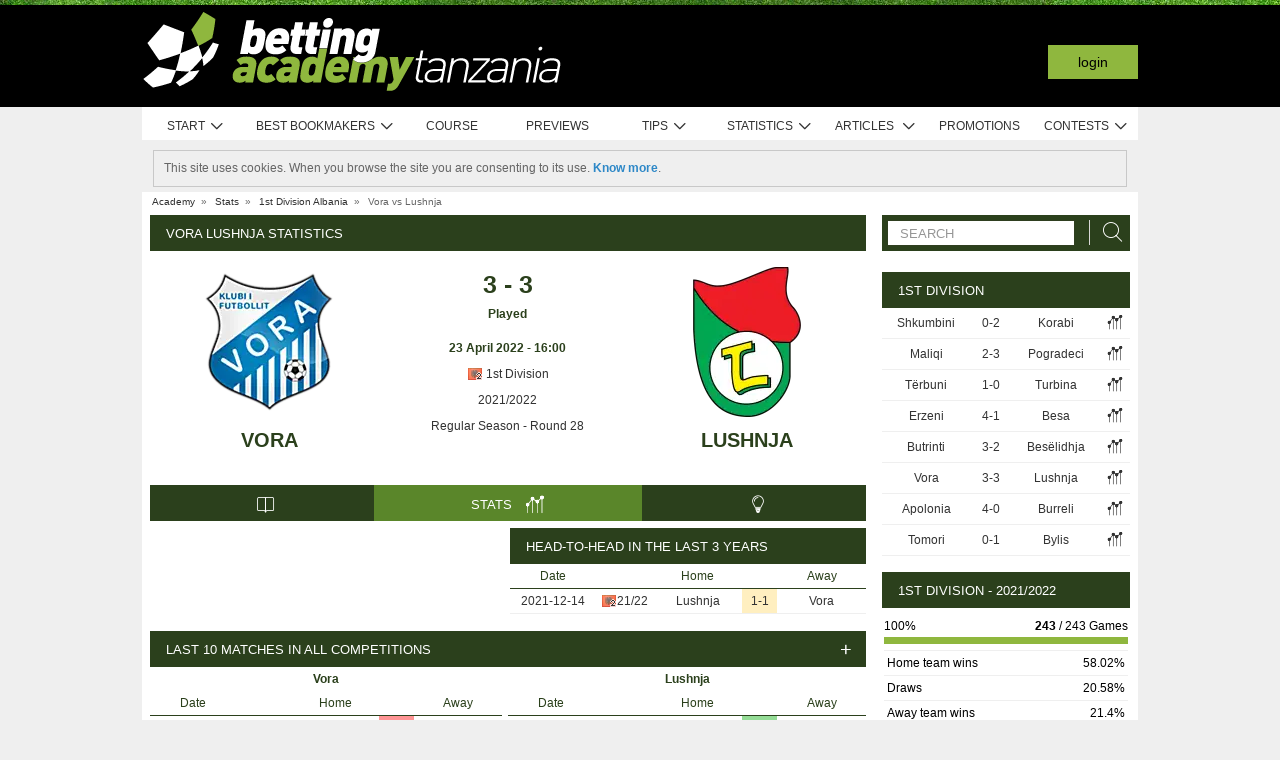

--- FILE ---
content_type: text/html; charset=UTF-8
request_url: https://www.bettingacademytanzania.com/stats/match/albania/1st-division/vora/lushnja/wVnmNyJb1ZRJd
body_size: 76116
content:
<!DOCTYPE html>
<html xmlns="http://www.w3.org/1999/xhtml" prefix="og: https://ogp.me/ns#" lang="en-TZ" xml:lang="en-TZ"> <head>
	<!-- Begin meta tags -->
<meta http-equiv="Content-Type" content="text/html; charset=UTF-8">
<meta property="og:site_name" content="Betting Academy Tanzania">
<meta property="og:locale" content="en_TZ">
<meta property="og:title" content="Vora Lushnja statistics | 1st Division | 23 April 2022">

<meta property="og:type" content="website">
<meta property="fb:app_id" content="1612781305618750">

<meta name="viewport" content="width=device-width, initial-scale=1">
<meta http-equiv="X-UA-Compatible" content="IE=edge">
<title>Vora Lushnja statistics | 1st Division | 23 April 2022</title>

<link href="https://academia.r.worldssl.net/system/cms/themes/academia_tz/img/favicon.ico" rel="shortcut icon" type="image/x-icon">
<base href="https://www.bettingacademytanzania.com/">

<link rel="apple-touch-icon" sizes="57x57" href="https://academia.r.worldssl.net/system/cms/themes/academia_tz/img/apple-icon-57x57.png">
<link rel="apple-touch-icon" sizes="72x72" href="https://academia.r.worldssl.net/system/cms/themes/academia_tz/img/apple-icon-72x72.png">
<link rel="apple-touch-icon" sizes="114x114" href="https://academia.r.worldssl.net/system/cms/themes/academia_tz/img/apple-icon-114x114.png">
<link rel="apple-touch-icon" sizes="144x144" href="https://academia.r.worldssl.net/system/cms/themes/academia_tz/img/apple-icon-144x144.png">

<link rel="dns-prefetch" href="https://ajax.googleapis.com">
		<link rel="dns-prefetch" href="https://www.googletagmanager.com">
		<link rel="dns-prefetch" href="https://www.google-analytics.com">
		<link rel="dns-prefetch" href="https://connect.facebook.net">
		<link rel="preconnect" href="https://academia.r.worldssl.net">
		
				<script type="rocketlazyloadscript" data-rocket-type="text/javascript" type=module>
					var APPPATH_URI = "https://www.bettingacademytanzania.com/stats/match/albania/1st-division/vora/lushnja/wVnmNyJb1ZRJd";
					var BASE_URI = "https://www.bettingacademytanzania.com/";
					var LIVE_ADDR = "https://www.academiadasapostas.com:1555";
					var LOCALIZED_LINKS = {'betfair':'https://www.bettingacademytanzania.com/blog/review/betfair-review','bet365':'https://www.bettingacademytanzania.com/r/MVho','moneybookers':'https://www.bettingacademytanzania.com/r/H6RH','skrill':'https://www.bettingacademytanzania.com/r/H6RH','neteller':'https://www.bettingacademytanzania.com/r/jaBG','1xbet':'https://www.bettingacademytanzania.com/r/I2vl','wagertool':'https://www.bettingacademytanzania.com/r/xuTK','bangbangbets':'https://www.bettingacademytanzania.com/r/0Fna','bang bang bets':'https://www.bettingacademytanzania.com/r/0Fna','bang-bang-bets':'https://www.bettingacademytanzania.com/r/0Fna','betway':'https://www.bettingacademytanzania.com/r/Xn00','betway-africa':'https://www.bettingacademytanzania.com/r/Xn00','888bet':'https://www.bettingacademytanzania.com/r/zHk1','premier bet':'https://www.bettingacademytanzania.com/r/Gyle','premierbet':'https://www.bettingacademytanzania.com/r/Gyle'};
					var IS_MOBILE = false;
					var CURRENT_LOCALE = "tz";
                    var CURRENT_LANGUAGE = "en";
				</script>
		<link rel="canonical" href="https://www.bettingacademytanzania.com/stats/match/albania/1st-division/vora/lushnja/wVnmNyJb1ZRJd">
		<meta property="og:url" content="https://www.bettingacademytanzania.com/stats/match/albania/1st-division/vora/lushnja/wVnmNyJb1ZRJd">
		<link rel="alternate" href="https://www.academiadasapostas.com/stats/match/albania/1st-division/vora/lushnja/wVnmNyJb1ZRJd" hreflang="pt-PT">
		<link rel="alternate" href="https://www.academiadasapostasbrasil.com/stats/match/albania/liga-1/vora/lushnja/wVnmNyJb1ZRJd" hreflang="pt-BR">
		<link rel="alternate" href="https://www.onlinebettingacademy.com/stats/match/albania/1st-division/vora/lushnja/wVnmNyJb1ZRJd" hreflang="x-default">
		<link rel="alternate" href="https://www.academiadeapuestas.es/stats/match/albania/1ra-division/vora/lushnja/wVnmNyJb1ZRJd" hreflang="es-ES">
		<link rel="alternate" href="https://www.academiadeapuestaslatam.com/stats/match/albania/1ra-division/vora/lushnja/wVnmNyJb1ZRJd" hreflang="es">
		<link rel="alternate" href="https://www.bettingacademy.co.uk/stats/match/albania/1st-division/vora/lushnja/wVnmNyJb1ZRJd" hreflang="en-GB">
		<link rel="alternate" href="https://www.academiadeapuestasperu.com/stats/match/albania/1ra-division/vora/lushnja/wVnmNyJb1ZRJd" hreflang="es-PE">
		<link rel="alternate" href="https://www.bettingacademykenya.com/stats/match/albania/1st-division/vora/lushnja/wVnmNyJb1ZRJd" hreflang="en-KE">
		<link rel="alternate" href="https://www.academiadeapuestasargentina.com/stats/match/albania/1ra-division/vora/lushnja/wVnmNyJb1ZRJd" hreflang="es-AR">
		<link rel="alternate" href="https://www.bettingacademynigeria.com/stats/match/albania/1st-division/vora/lushnja/wVnmNyJb1ZRJd" hreflang="en-NG">
		<link rel="alternate" href="https://www.academiadeapuestascolombia.com/stats/match/albania/1ra-division/vora/lushnja/wVnmNyJb1ZRJd" hreflang="es-CO">
		<link rel="alternate" href="https://www.academiadeapuestasmexico.com/stats/match/albania/1ra-division/vora/lushnja/wVnmNyJb1ZRJd" hreflang="es-MX">
		<link rel="alternate" href="https://www.academiadeapuestasparaguay.com/stats/match/albania/1ra-division/vora/lushnja/wVnmNyJb1ZRJd" hreflang="es-PY">
		<link rel="alternate" href="https://www.academiadeapuestasecuador.com/stats/match/albania/1ra-division/vora/lushnja/wVnmNyJb1ZRJd" hreflang="es-EC">
		<link rel="alternate" href="https://www.academiadeapuestaschile.com/stats/match/albania/1ra-division/vora/lushnja/wVnmNyJb1ZRJd" hreflang="es-CL">
		<link rel="alternate" href="https://www.bettingacademyus.com/stats/match/albania/1st-division/vora/lushnja/wVnmNyJb1ZRJd" hreflang="en-US">
		<link rel="alternate" href="https://www.bettingacademytanzania.com/stats/match/albania/1st-division/vora/lushnja/wVnmNyJb1ZRJd" hreflang="en-TZ">
		<link rel="alternate" href="https://www.bettingacademyindia.com/stats/match/albania/1st-division/vora/lushnja/wVnmNyJb1ZRJd" hreflang="en-IN">
		<link rel="alternate" href="https://www.academiadasapostasangola.com/stats/match/albania/1st-division/vora/lushnja/wVnmNyJb1ZRJd" hreflang="pt-AO">
		<link rel="alternate" href="https://www.academiadasapostasmz.com/stats/match/albania/1st-division/vora/lushnja/wVnmNyJb1ZRJd" hreflang="pt-MZ">
		<meta property="og:image" content="https://academia.r.worldssl.net/stats/vsimage/22735/72/400">
		<meta property="og:image:type" content="">
		<meta property="og:image:width" content="">
		<meta property="og:image:height" content="">
		<meta property="og:description" content="Professional pre-live football statistics to bet on Vora vs Lushnja, 23 April 2022, Albania 1st Division">
		<meta name="description" content="Professional pre-live football statistics to bet on Vora vs Lushnja, 23 April 2022, Albania 1st Division">

<!-- End meta tags -->
<script type="text/javascript" data-force="1" type=module>
		if ('serviceWorker' in navigator) {
 		navigator.serviceWorker.getRegistrations().then(function (registrations) {
			for (let registration of registrations) {
				registration.unregister().then(function () {
					return self.clients.matchAll();
				}).then(function (clients) {
					clients.forEach(client => {
						if (client.url && "navigate" in client) {
							client.navigate(client.url);
						}
					});
				});
			}
		}); 
		// navigator.serviceWorker.register('/sw.js', {updateViaCache: 'none'})
			// .then((registration) => {
			// 	if(registration.active){
			// 		registration.active.postMessage("clearOldCache");
			// 	}
			// 	console.log("Registed service worker");
			// }).catch((err) => console.log('SW registration FAIL:', err));



	}
</script>
<!-- Begin stylesheets -->
<link rel="preload" href="https://academia.r.worldssl.net/system/cms/themes/shared/css/fonts/din/d-din.bold.woff2" as="font" type="font/woff2" crossorigin>
<link rel="preload" href="https://academia.r.worldssl.net/system/cms/themes/shared/css/fonts/aa-font.woff2?d1uh6r" as="font" type="font/woff2" crossorigin>
<style type="text/css" media="screen">@charset "utf-8";@-webkit-keyframes
rotation{0%{-webkit-transform:rotate(360deg) scale(1.005) skew(1deg) translate(0)}to{-webkit-transform:rotate(0deg) scale(1) skew(1deg) translate(0)}}@-moz-keyframes
rotation{0%{-moz-transform:rotate(360deg)}to{-moz-transform:rotate(0deg)}}@-o-keyframes
rotation{0%{-o-transform:rotate(360deg)}to{-o-transform:rotate(0deg)}}@-ms-keyframes
rotation{0%{-ms-transform:rotate(360deg) scale(1.005) skew(1deg) translate(0)}to{-ms-transform:rotate(0deg) scale(1) skew(1deg) translate(0)}}@keyframes
rotation{0%{transform:rotate(360deg) scale(1.005) skew(1deg) translate(0)}to{-transform:rotate(0deg) scale(1) skew(1deg) translate(0)}}@-moz-document url-prefix(http),url-prefix(file){img:-moz-broken{-moz-force-broken-image-icon:1;width:24px;height:24px}}.tabcontent{background-color:#fff!important}#s .chzn-container{text-shadow:none;color:#000;font-weight:200}#s
.contents{background:0!important}#s .contents-body{padding:10px}#s .stat-area ul
li{list-style:none}#s .stat-area
ul{margin:0;padding:0}#s .stat-area
*{outline:0;font-family:Arial,sans-serif}#s
.clear{clear:both}#s
table{border-collapse:separate}#s
.stats{text-align:center;margin:0
auto 16px}.stats-container-left{float:left;margin:8px;width:716px}.stats-container-left+.stats-container-left{margin-top:0;margin-bottom:0}.widget-stats{width:716px}#s.stats-container-left .tabs_framed.small_tabs ul.tabs.stats-tabs{padding:0}#s .stats,#s.widget-stats-container-right{font-family:"Terbuchet MS",Arial,sans-serif}#s .stats a:not(.intabs),#s.widget-stats-container-right a:not(.intabs){color:#333;text-decoration:none}#s .livetabs
.current.single_tab{background-color:unset}#s .livetabs .current.single_tab
a{text-align:left}#s .stats a:not(.bullet_plus):hover,#s.widget-stats-container-right a:hover{text-decoration:underline}#s
a.intabs{text-decoration:none!important}#s .stats-game-head{display:block;text-align:center}#s .stats-game-head-teamname{font-family:"Terbuchet MS",Arial,sans-serif;font-size:20px;font-weight:700;text-transform:uppercase;color:#2b401c;line-height:30px;padding-top:16px}#s .stats-game-head-teamname
a{color:#2b401c!important}#s .stats-game-head-date ul
li.gamehead{font-size:12px;color:#333;background:#fff;padding:5px;margin:2px}#s .stats-game-head-date ul li.gamehead
b{color:#2b401c}#s .stats-game-head-date ul li.gamehead
a{font-size:12px;color:#333}#s .stats-game-head-date
.aggrmatch{width:85%;border-top-left-radius:0;border-top-right-radius:0;margin: -10px auto 10px;line-height:10px;background-color:#fff}#s .stats-game-head-date .aggrmatch
a{font-size:10px}#s .tabs_framed
.livestreams_buttons{float:right;margin-top: -25px;margin-right:53px}#s .no-border-right{border-right:0!important}#s .no-border-left{border-left:0!important}#s .stats-group{text-align:left}#s .stats-group>tbody>tr>td{padding:3px
2px}#s .stats-group>tbody>tr>td:first-child{padding-left:0}#s .stats-group>tbody>tr>td:last-child{padding-right:0}#s .stat-odd{width:100%}#s .stat-odd>thead>tr>td{background:#ededed;color:#333;font-weight:700}#s .stat-odd>thead>tr>th{background:#4c4c4c;font-weight:700;color:#fff;text-align:center;border:1px
solid #fff}#s .stat-odd>thead>tr>th
a{color:#fff}#s .stat-odd
td{background-color:#efefef;border:1px
solid #fff}#s .stat-odd td
a{color:#333}#s .stat-odd-back{background-color:#bfddfd!important;text-align:center}#s .stat-odd-lay{background-color:#f1d1e0!important}#s .stat-odd-last3 tbody td,#s .stat-odd-lay{text-align:center}#s .stat-win{background-color:#94dc96!important}#s .stat-draw{background-color:#ffefc0!important}#s .stat-lose{background-color:#ff9595!important}#s .stat-last3-result{background-color:#dfdfdf!important;font-weight:700;text-align:center}#s .next-games,#s .stat-cd3,#s .stat-correctscore,#s .stat-goals,#s .stat-seqs,.stat-last10,.stats-group{width:100%;text-align:center}#s .teams-index{width:100%}#s .stat-cd3 td,#s .stat-cd3 th,#s .stat-correctscore td,#s .stat-last10 td,#s .stat-odd td,#s .stat-quarts-padding td,#s .stat-seqs
td{padding:5px;color:#333}#s .next-games
td{color:#333}#s .results td,#s .teams-index
td{padding:5px;color:#333}#s .comp-hist-round thead td,#s .main_team_content .selectors,#s .player-seasons thead td,#s .results thead td,#s .stat-cd3 thead td,#s .stat-correctscore thead td,#s .stat-goals thead td,#s .stat-last10 thead td,#s .stat-seqs thead td,#s .stats_odds thead th,#s .team-players thead
td{background-color:#fff;color:#2b401c;border-bottom:1px solid #2b401c}.green-goal,.red-goal{height:6px;background-color:#13ab01}.red-goal{background-color:#fb2e01}#s .stat-seqs td.highlight-home{background-color:#cddff0}#s .stat-seqs tbody tr:hover td.highlight-home{background-color:#c4d8b4}#s .stat-seqs td.highlight-away{background-color:#ffe0a6}#s .stat-seqs tbody tr:hover td.highlight-away{background-color:#d8d994}#s .team_stats
.stats_names{text-align:left;width:215px;padding:2px}#s .main_team_content .selectors
td{padding:4px}#s .main_team_content .selectors .filter_type,#s .main_team_content .t_transfers
.filter_type{width:74px;padding-right:6px;display:inline-block;vertical-align:middle;text-align:right}#s .main_team_content .selectors
ul.competition_filter{display:inline-block;vertical-align:middle;width:100%}#s .main_team_content .selectors ul.competition_filter>li{width:calc(25% - 4px);height:18px;padding:2px
4px 2px 0;float:left;border-bottom:1px solid #dfdfdf}#s .main_team_content .selectors ul.competition_filter>li:nth-child(4n){width:25%;padding-right:0}#s .main_team_content .selectors
span.competition{display:inline-block;cursor:pointer;padding:3px
0 3px 4px;width:calc(100% - 4px);height:14px;overflow:hidden;white-space:nowrap;text-overflow:ellipsis}#s .main_team_content .selectors span.competition:hover{background:#d4e8a9}#s .main_team_content .selectors span.competition
ul.flag{margin-right:4px}#s .main_team_content .selectors
span.competition.current{background:#2b401c;color:#fff;cursor:default}#s .next-games thead
td{background-color:#fff;color:#2b401c;font-weight:700;border-bottom:1px solid #2b401c}#s .comp-hist-round
td{padding:5px
2px}#s .comp-history .even,#s .comp-history .odd,#s .next-games .even,#s .next-games .odd,#s .odds .even,#s .odds .odd,#s .player-seasons .even,#s .player-seasons .odd,#s .stat-cd3 .even,#s .stat-cd3 .odd,#s .stat-correctscore .even,#s .stat-correctscore .odd,#s .stat-goals .even,#s .stat-goals .odd,#s .stat-last10 .even,#s .stat-last10 .odd,#s .stat-seqs .even,#s .stat-seqs .odd,#s .team-players .even,#s .team-players .odd,#s .teams-index .even,#s .teams-index
.odd{background-color:#fff}#s .comp-history
td{color:#333}#s .stat-seqs tbody td:first-child{text-align:left}#s .stat-seqs tbody td:last-child{font-weight:700}#s .stat-goals tbody td:last-child{text-align:left}#s .stat-goals tbody tr:last-child{font-style:italic}#s .stat-correctscore tbody tr:last-child{font-weight:700}#s .stats-subtitle{display:block;padding:5px;background:#fff;color:#2b401c;font-size:12px;font-weight:700}#s .stats-subtitle
a{color:#000;font-size:12px}#s .stats-title{display:block;color:#fff;background:#2b401c;font-size:13px;line-height:1em;text-transform:uppercase;text-align:left;padding:12px
10px 11px 16px}#s .stat-half-padding
td{padding:5px
3px!important}#s .stat-quart-1{background-color:#acacac}#s .stat-quart-2{background-color:#c1c1c1}#s .stat-quart-3{background-color:#d6d6d6}#s .stat-quart-4{background-color:#ebebeb}#s
.gamestatus_live{color:#8fb73e!important;font-size:25px!important}#s .share>li,#s .stats-game-share{text-align:center}#s
.share{display:inline-block;padding-left:5px;margin:0
auto}#s .share>li{float:left}#s .button-bet{display:block;margin:0
auto;cursor:pointer;border:0;border-collapse:collapse;width:201px;height:20px;background:url(https://academia.r.worldssl.net/addons/default/modules/stats/img/statslayout/butaoapostarnestejogo.gif?v=1667318407)no-repeat}#s .button-bet:hover{background-position:0-20px}#s .stats-wd-teamname{width:25%}#s .stats-wd-result{width:10%}#s .stats-wd-date{width:24%}#s .stats-wd-competition{width:16%}#s .stats-wd-overunder{width:37.5%}#s .stats-wd-quarts,#s .stats-wd-ranking{width:8%}#s .stats-wd-seqs{width:14%}#s .stats-wd-goals2col{width:21%}#s .stats-wd-goalstime1,#s .stats-wd-goalstime2{width:15%}#s .stats-wd-goalstime3{width:8%}#s .link-free{font-style:normal;color:#333;text-decoration:none}#s .stats-game-bottom-title{font-family:"Terbuchet MS",Arial,sans-serif;font-size:14px;font-weight:700;line-height:28px;color:#333}#s #stats-functions li,#s #stats-functions-big
li{float:left;cursor:pointer;font-size:12px;font-weight:700;text-align:left;color:#333;-webkit-border-radius:5px;-moz-border-radius:5px;border-radius:5px;margin:2px;border:1px
solid #fff}#s #stats-functions
li{padding:5px
2px 5px 40px;width:185px;height:16px;vertical-align:middle}#s #stats-functions li:hover,#s #stats-functions-big li:hover{background-color:#efefef;background-position:12px 3px;border:1px
solid #dfdfdf}#s #stats-functions{display:inline-block;margin:0
auto}#s .stats-game-head-tv{background:url(https://academia.r.worldssl.net/addons/default/modules/stats/img/statslayout/watch-20-on.png?v=1328117721)no-repeat #dfdfdf 12px 3px}#s .stats-game-head-tips{background:url(https://academia.r.worldssl.net/addons/default/modules/stats/img/statslayout/tips-20-on.png?v=1328117720)no-repeat #dfdfdf 12px 3px}#s .stats-game-head-forum{background:url(https://academia.r.worldssl.net/addons/default/modules/stats/img/statslayout/forum-20-on.png?v=1328117711)no-repeat #dfdfdf 12px 3px}#s #stats-functions-big
li{width:344px;vertical-align:top;height:100px}#s #stats-functions-big li
a{display:block;height:100%;width:100%;padding-left:120px;padding-top:30px;line-height:5px}#s .stats-game-bottom-tv{background:url(https://academia.r.worldssl.net/addons/default/modules/stats/img/statslayout/watch-100.png?v=1328117721)no-repeat #dfdfdf 3px 0}#s .stats-game-bottom-tips{background:url(https://academia.r.worldssl.net/addons/default/modules/stats/img/statslayout/tips-100.png?v=1328117720)no-repeat #dfdfdf 3px 0}#s .stats-game-bottom-forum{background:url(https://academia.r.worldssl.net/addons/default/modules/stats/img/statslayout/forum-100.png?v=1328117712)no-repeat #dfdfdf 3px 0}#s #stats-functions-big li:hover{background-position:4px -199px}#s .competition-head{padding:5px;min-height:60px;text-align:left;margin-top:14px}#s .competition-title,#s .competition-title
h1{font-family:"Terbuchet MS",Arial,sans-serif;font-size:20px;font-weight:700;line-height:35px;color:#333;margin:0}#s .competition-title span:not(.bookmark),#s .competition-title span:not(.bookmark) h1,h3 span:not(.bookmark){float:left}#s span.bookmark.no-click{display:none}#s span.bookmark.no-click.active{display:inline-block;color:#8fb73e;font-size:14px;vertical-align:middle}#s .competition-head span.bookmark,h2
span.bookmark{cursor:pointer;margin-left:5px}h2
span.bookmark{font-size:18px;position:absolute}h2 span.bookmark.active:after{color:#fff!important}h3
span.bookmark{margin:0
0-4px}#s .competition-head span.bookmark.no-lick,h3 span.bookmark.no-click{background-position: -100px -172px}#s .competition-head span.bookmark.active.no-click,span.bookmark.active.no-click{background-position: -83px -172px}#s .competition-head span.bookmark.active,span.bookmark.active{background-position: -82px -254px}#s .competition-subtitle{font-family:"Terbuchet MS",Arial,sans-serif;font-size:14px;font-weight:700;line-height:20px;color:#333;text-transform:uppercase;margin:0}#s .competition-img-text-16x16{width:16px;height:16px;margin-bottom: -3px;padding-right:2px;padding-left:2px}#s .competition-country-16x14{width:16px;height:14px;margin:0;padding:1px
0 1px 2px}#s .competition-img-13x13,#s .competition-img-16x16{width:16px;height:16px;margin-bottom:0;padding-right:2px;padding-left:2px}#s .competition-img-13x13{width:13px;height:13px;cursor:help}#s .competition-img-20x20{width:20px;height:20px;margin-bottom: -5px;padding-right:0;padding-left:0}#s .competition-td-title{display:block;background-color:#2b401c;color:#fff;height:31px;font-size:13px;text-transform:uppercase;text-align:left;margin-top:15px}#s .competition-td-title.tabs-content{background-color:#fff}#s .competition-td-title span.tabs-wrapper{display:flex;flex-wrap:wrap;width:100%}#s .competition-td-title
span.text{display:inline-block;vertical-align:middle;float:left;line-height:31px;padding-left:10px}#s .competition-td-title ul.stay-there li
span.text{padding:5px
0 0 5px;line-height:16px;float:right}#s .competition-td-title
div.tabs{display:inline-block;vertical-align:middle;float:right}#s .competition-td-title div.tabs
.marketselector{display:inline-block;margin:0;line-height:31px;padding:0
10px;cursor:pointer}#s .stats
.link_a{float:right;margin-right:5px}#s .competition-td-title-float ul.stay-there>li{margin:0
4px;float:left;display:inline;list-style:none}#s .competition-td-subtitle{display:block;padding:5px;color:#fff;font-size:12px;font-weight:700;text-align:left;float:left}#s .competition-rounds .round-title{background-color:#fff;color:#2b401c;padding:5px
6px!important;font-size:12px;font-weight:700;text-align:left;border-bottom:1px solid #2b401c}#s .competition-wrapper-title .competition-tr-title{background-color:#fff;color:#2b401c}#s .competition-wrapper-title .competition-tr-title
td{color:#2b401c;font-size:12px;font-weight:700;text-align:center;padding:9px
0 8px;border-bottom:1px solid #2b401c}#s .competition-wrapper-title .competition-tr-title td.next-round,#s .competition-wrapper-title .competition-tr-title td.prev-round{font-size:11px;font-weight:400}#s .competition-wrapper-title td.go-prv,#s .competition-wrapper-title td.prev-round{border-right:1px solid #fff;-moz-user-select:none;-khtml-user-select:none;-webkit-user-select:none;-o-user-select:none}#s .competition-wrapper-title td.go-nxt,#s .competition-wrapper-title td.next-round{border-left:1px solid #fff;-moz-user-select:none;-khtml-user-select:none;-webkit-user-select:none;-o-user-select:none}#s .competition-wrapper-title .go-nxt,#s .competition-wrapper-title .go-prv{background-color:#d4e8a9;cursor:pointer}#s .competition-wrapper-title .go-nxt .icon-aa,#s .competition-wrapper-title .go-prv .icon-aa{font-size:16px;vertical-align:middle}#s .competition-wrapper-title .go-nxt.disabled,#s .competition-wrapper-title .go-prv.disabled{color:#c8c8c8;background-color:transparent}#s .competition-wrapper-title .go-nxt.disabled *,#s .competition-wrapper-title .go-prv.disabled
*{display:none}#s .competition-wrapper-title .go-nxt:not(.disabled):hover,#s .competition-wrapper-title .go-prv:not(.disabled):hover,#s .show-mobile .go-nxt:not(.disabled):hover,#s .show-mobile .go-prv:not(.disabled):hover{background-color:#d4e8a9}#s .show-mobile .go-nxt,#s .show-mobile .go-prv{font-size:12px;padding:13px
20px;float:left;margin-top:2px}#s .show-mobile .go-nxt{float:right}#s .tips
span{padding:0
1px 0 0}#s .tips span.n-tips{display:inline-block;vertical-align:middle;margin-left: -11px;margin-right: -4px}#s #comp-flags a div,#s .stats .tips-link{display:inline-block}#s
div.links{width:100%;text-align:right;padding-top:5px}#s div.links
a{margin:0
4px 0 14px}.nowrap{white-space:nowrap}#s .competition-td-subtitle a,#s .competition-tr-title td
a{color:#fff;font-weight:700;font-size:12px}#s .competition-td-subtitle-float{color:#fff;font-size:11px;padding:5px;float:right;font-weight:400}#s .competition-td-title-float{color:#fff;float:right;font-size:11px;padding:0;margin-top:2px}#s .competition-wd-teamname{width:37%}#s .competition-wd-result{width:16%}#s .competition-wd-stats{width:10%}#s .competition-wd-class-3{width:3%!important}#s .competition-wd-class-5{width:5%!important}#s .competition-wd-class-6{width:6%!important}#s .competition-wd-class-8{width:8%!important}#s .competition-wd-class-15{width:15%}#s .competition-wd-class-30{width:30%!important}#s .competition-wd-tops-3{width:3%}#s .competition-wd-tops-9{width:9%}#s .competition-wd-tops-30{width:30%}#s .competition-wd-tops-40{width:40%}#s .competition-class,#s .competition-rounds,#s .competition-tops{width:100%;text-align:center}#s .competition-class td,#s .competition-rounds td,#s .competition-tops
td{padding:5px;border:0}#s.widget-right .competition-rounds td
a.team_name{width:auto}#s.widget-right .competition-rounds
td{padding:5px
1px!important}#s .competition-rounds thead td,#s .competition-tops thead td,#s .group-title,#s
.next_matches_title{background-color:#fff;color:#000!important;font-weight:700;padding:2px
0;border-bottom:1px solid #2b401c}#s .competition-class thead
td{background-color:#fff;color:#2b401c;font-weight:700;border-bottom:1px solid #2b401c}#s .competition-class.stats-history tbody tr,#s .competition-rounds .even,#s .competition-rounds .odd,#s .competition-tops .even,#s .competition-tops
.odd{background-color:#fff}#s .teams-index
td{text-align:left}#s .teams-index
a{color:#333}#s .competition-class,#s .competition-rounds{cursor:default}#s .competition-3rounds{width:33%;vertical-align:top;background-color:#666}#s .competition-class tbody
tr{background-color:#fff;color:#333;border-bottom:1px solid #dfdfdf}#s .competition-class
.global_overes{background:#ccc}#s .competition-class.goals_moments th,#s .competition-class.overs_unders
th{font-weight:700;padding:5px
0}#s .competition-class td.last,#s .competition-class
th.last{border-right:none!important}#s .competition-class tbody tr:hover{font-weight:700}#s .competition-class.overs_unders td:nth-child(3){padding-left:3px!important;text-align:center}#s .competition-class tbody td:not(.last){border-right:1px solid #ccc!important}#s .competition-class tbody td:nth-child(4),#s .competition-tops tbody td:nth-child(4){background:url(https://academia.r.worldssl.net/addons/default/modules/stats/img/statslayout/fff.png?v=1328117710)left top}#s .competition-class
.moments_bar_percent{position:relative;display:inline-block;max-width:100%;height:10px;background:#8fb73e;vertical-align:middle}#s .competition-class.goals_moments thead td,#s .competition-class.overs_unders thead
td{border-right:1px solid #ddd!important}#s .competition-class.goals_moments td.last,#s .competition-class.overs_unders
th.last{border-right:none!important}#s .competition-class.goals_moments tbody td:nth-child(4),#s .competition-class.goals_moments td,#s .competition-class.overs_unders tbody td:nth-child(4),#s .competition-class.overs_unders
td{padding:5px
3px}#s .competition-class.goals_moments tbody td:nth-child(4),#s .competition-class.overs_unders tbody td:nth-child(4){background:0 0}#s .competition-class.goals_moments .sep,#s .competition-class.overs_unders
.sep{background:0 0;border:0!important}#s .competition-class.goals_moments tr:hover,#s .competition-class.overs_unders tr:hover,#s .competition-class.scores_scored tr:hover{background:0 0!important;font-weight:400}#s .competition-class.goals_moments tr tr:hover,#s .competition-class.overs_unders tr tr:hover,#s .competition-class.scores_scored tr tr:hover{background:#d4e8a9!important;font-weight:700}#s div.goals_moments
i.info{font-size:11px;float:left;line-height:24px}#s .comp-stats-header .icon-aa{font-size:17px;margin: -2px 0}#s .competition-class td:nth-child(1),#s .competition-class td:nth-child(11),#s .competition-class td:nth-child(3),#s .competition-class td:nth-child(4),#s .competition-class td:nth-child(5),#s .competition-class td:nth-child(8),#s .team_stats
.type_end{border-right:1px solid #fff}#s .competition-class td:nth-child(3),#s .competition-tops tbody td:nth-child(2),#s .competition-tops tbody td:nth-child(3),#s .competition-tops thead td:nth-child(1),#s .competition-tops thead td:nth-child(2){text-align:left;padding-left:5px!important}#s .competition-class.stats-history tbody
td{padding:5px
1px}#s .competition-class.stats-history tbody td
.link_a{float:none}#s #soccer-today-nav li.datepick,#s .competition-class.stats-history tbody td.last .link_a,#s table.gameweeks_matches
div.next{float:right}#s .competition-class.stats-history thead
td{padding:5px
2px}#s .competition-class.stats-history
.odd{background-color:#fff}#s .competition-class.stats-history
.last{text-align:left}#s .competition-class.stats-history tbody
.last{background:0 0;border-bottom:1px solid #efefef}#s .competition-class.stats-history
.last.vals{text-align:right}#s .competition-class.stats-history
.winner{border-right:1px solid #fff;text-align:left}#s .competition-class.stats-history tbody tr:hover{font-weight:400}#s .competition-half-padding
td{padding:5px
2px!important}#s .competition-quarts-padding
td{padding:5px
1px!important;border-bottom:1px solid #efefef}#s
acronym{cursor:help}#s .competition-select-year{font-size:11px;padding:0
0 10px 2px;margin:0;float:right;font-weight:700;color:#333}#s .select-year{font-size:10px;padding:0;margin:2px
0 2px 2px;font-weight:700;color:#333;background-color:#efefef}#s
.box{width:14px;height:14px;padding:1px;margin-right:1px;text-align:center;float:left;-webkit-border-radius:0;-moz-border-radius:0;border-radius:0}#s .box.result,#s .stat-last10
.box{margin-right:3px;float:none;display:inline-block}#s
.box.result{width:auto;float:right;margin-right:10px;padding:1px
6px}#s
.box.current_match{width:70px;height:14px;padding:1px;-webkit-border-radius:0;-moz-border-radius:0;border-radius:0;text-align:center;background:#dfdfdf;margin-right:0;display:inline-block}#s .draw,#s .lose,#s
.win{background-color:#8fb73e!important;color:#fff!important}#s .draw,#s
.lose{background-color:#828282!important}#s
.lose{background-color:#313131!important}#s
.rise{color:green}#s
.drop{color:red}#s
.legend{padding:0;margin-top:3px;text-align:left;color:#333}#s .legend
li{display:inline;list-style-type:none;padding-right:10px;float:left}#s .leg-item{width:15px;height:10px;padding:0;margin:2px;-webkit-border-radius:1px;-moz-border-radius:1px;border-radius:1px;float:left}#s
.backzones{background-image: -moz-linear-gradient(45deg,#666 25%,transparent 25%),-moz-linear-gradient(-45deg,#666 25%,transparent 25%),-moz-linear-gradient(45deg,transparent 75%,#666 75%),-moz-linear-gradient(-45deg,transparent 75%,#666 75%);background-image: -webkit-gradient(linear,0 100%,100%0,color-stop(.25,#666),color-stop(.25,transparent)),-webkit-gradient(linear,0 0,100% 100%,color-stop(.25,#666),color-stop(.25,transparent)),-webkit-gradient(linear,0 100%,100%0,color-stop(.75,transparent),color-stop(.75,#666)),-webkit-gradient(linear,0 0,100% 100%,color-stop(.75,transparent),color-stop(.75,#666));background-image: -webkit-linear-gradient(45deg,#666 25%,transparent 25%),-webkit-linear-gradient(-45deg,#666 25%,transparent 25%),-webkit-linear-gradient(45deg,transparent 75%,#666 75%),-webkit-linear-gradient(-45deg,transparent 75%,#666 75%);background-image: -o-linear-gradient(45deg,#666 25%,transparent 25%),-o-linear-gradient(-45deg,#666 25%,transparent 25%),-o-linear-gradient(45deg,transparent 75%,#666 75%),-o-linear-gradient(-45deg,transparent 75%,#666 75%);background-image:linear-gradient(45deg,#666 25%,transparent 25%),linear-gradient(-45deg,#666 25%,transparent 25%),linear-gradient(45deg,transparent 75%,#666 75%),linear-gradient(-45deg,transparent 75%,#666 75%);-moz-background-size:2px 2px;background-size:2px 2px;-webkit-background-size:2px 2.1px;background-position:0 0,1px 0,1px -1px,0 1px}#s .zone-chmp,#s .zone-cncgc{background-image:none;background-color:#82a4b1!important}#s .zone-cltpo,#s .zone-final{background-image:none;background-color:#b6dbbb!important}#s .zone-itoto{background-color:#e4de7e!important}#s .zone-afcc,#s .zone-cafco,#s .zone-uefa{background-image:none;background-color:#ca928c!important}#s .zone-afcclqf,#s .zone-chro,#s .zone-clqf{background-image:none;background-color:#b7d2dd!important}#s .zone-chro{background-color:#b6dbbb!important}#s .zone-afccplf,#s .zone-chrpo{background-image:none;background-color:#cee9d1!important}#s .zone-afccplf{background-color:#d0aeaa!important}#s .zone-acn,#s .zone-afccl,#s .zone-cafcl,#s .zone-cfucl,#s .zone-cl,#s .zone-cnccf,#s .zone-ofccl,#s .zone-sudap,#s .zone-womwc,#s .zone-wrldc{background-image:none;background-color:#82a4b1!important}#s .zone-cmpp,#s .zone-int,#s .zone-posft,#s .zone-pplf,#s .zone-ppo,#s .zone-rplf,#s .zone-toppo,#s .zone-wypo{background-image:none;background-color:#cee9d1!important}#s .zone-rplf{background-color:#c3c2c2!important}#s .zone-plate,#s .zone-releg{background-image:none;background-color:#e3f8e5!important}#s .zone-releg{background-color:#b5b5b5!important}#s .zone-fin,#s .zone-fiop,#s .zone-prgro,#s .zone-promo,#s .zone-qfs,#s .zone-uefaconfl,#s .zone-wingr,#s .zone-wyc{background-image:none;background-color:#b6dbbb!important}#s .zone-poqfs,#s .zone-uefaconflqf{background-image:none;background-color:#c8e9cc!important}#s .zone-8thf,#s .zone-po8thf{background-image:none;background-color:#d8f6db!important}#s .zone-po8thf{background-color:#e3f8e5!important}#s .zone-16thf,#s .zone-lbt{background-image:none;background-color:#daf6f1!important}#s .zone-lbt{background-color:#82a4b1!important}#s .zone-suda,#s .zone-withd{background-image:none;background-color:#e4bc7e!important}#s .zone-clqpo,#s .zone-lbtqf,#s .zone-ucpo{background-image:none;background-color:#b7d2dd!important}#s .zone-ucpo{background-color:#deaea9!important}#s .zone-chpo,#s .zone-cqupo{background-image:none;background-color:#b6dbbb!important}#s .zone-cqupo{background-color:#b7d2dd!important}#s .zone-botpo,#s .zone-logr,#s .zone-ppro,#s .zone-prel{background-image:none;background-color:#c3c2c2!important}#s .zone-ppro{background-color:#cee9d1!important}#s .zone-5-6po,#s .zone-5-8po{background-image:none;background-color:#d2e3d4!important}#s .zone-eurol,#s .zone-fplf,#s .zone-ploff,#s .zone-pppl{background-image:none;background-color:#cee9d1!important}#s .zone-eurol{background-color:#ca928c!important}#s .zone-confc,#s .zone-eurolqf{background-image:none;background-color:#d0aeaa!important}#s .zone-confc{background-color:#7ee4c6!important}#s .zone-europ,#s .zone-poss{background-image:none;background-color:#deaea9!important}#s .zone-poss{background-color:#cee9d1!important}#s .zone-mpo,#s .zone-nr{background-image:none;background-color:#c3d1c5!important}#s .zone-nr{background-color:#b6dbbb!important}#s .zone-pnr,#s .zone-prc{background-image:none;background-color:#cee9d1!important}#s .zone-prc{background-color:#959ce2!important}#s .zone-3rd,#s .zone-3rdpl{background-image:none;background-color:#d8f6db!important}#s .zone-11thp,#s .zone-5thpl,#s .zone-7thpl,#s .zone-9thpl,#s .zone-regro{background-image:none;background-color:#daf6f1!important}#s .zone-regro{background-color:#c3c2c2!important}#s .zone-possf,#s .zone-semif{background-image:none;background-color:#b7f1fe!important}#s .zone-possf{background-color:#daf6f1!important}.team-page .team-players .exited
td{opacity: .5;padding-top:0!important;padding-bottom:0!important;font-size:11px}#s .markets-expand,#s .markets-minimize{border-left:1px solid #333;border-right:1px solid #333}#s .markets-expand{border-bottom:1px solid #333;text-align:right;padding:5px
7px;-webkit-border-bottom-left-radius:5px;-webkit-border-bottom-right-radius:5px;-moz-border-radius-bottomleft:5px;-moz-border-radius-bottomright:5px;border-bottom-left-radius:5px;border-bottom-right-radius:5px;background:#fff url(https://academia.r.worldssl.net/addons/default/modules/stats/img/statslayout/expand-on.png?v=1328117710)no-repeat 342px 5px;cursor:pointer}#s .markets-expand:hover{background-color:#efefef}#s .markets-minimize{padding:1px}#s .markets-minimize-text{text-align:right;padding:5px
7px;background:url(https://academia.r.worldssl.net/addons/default/modules/stats/img/statslayout/minimize-on.png?v=1328117714)no-repeat 342px 5px;cursor:pointer}#s .markets-expand-img,#s .markets-minimize-img{float:right;width:20px;height:20px;cursor:pointer}#s .markets-expand-img::after,#s .markets-minimize-img::after{content:"+";display:inline-block;font-size:20px;width:100%;text-align:center}#s .markets-minimize-img{margin-top: -3px}#s .markets-minimize-img::after{content:"-"}#s .markets-big{width:100%;background-color:#efefef;color:#333}#s .markets-big tbody tr
td{color:#333;width:65px}#s .markets-big thead tr
td{margin-left:5px;background-color:#4c4c4c;font-weight:700;color:#fff;text-align:left;padding:5px;border-top:3px solid #fff}#s .markets-big .align-left{text-align:left;padding:5px}#s .markets-big .align-right{text-align:right;padding:5px}#s .markets-big
.bold{font-weight:700}#s .markets-big .odd-back{background-color:#bfddfd!important;border:1px
solid #dfdfdf}#s .markets-big .odd-lay{background-color:#f1d1e0!important;border:1px
solid #dfdfdf}#s .markets-big .odd-back-main,#s .markets-big .odd-lay-main{background-color:#bfddfd!important;border:1px
outset #dfdfdf;height:35px}#s .markets-big .odd-lay-main{background-color:#f1d1e0!important}#s .markets-big .odd-back-main:hover,#s .markets-big .odd-lay-main:hover{border:1px
inset #dfdfdf!important}#s .markets-big .odd-second{border:1px
solid #dfdfdf;background-color:#fff;height:35px}#s .markets-big .background-dark{background-color:#dfdfdf}#s .markets-big .border-bottom{border-bottom:2px solid #dfdfdf}#s .markets-big .wd-selections{width:27%}#s .markets-big .wd-odds{width:9%}#s .markets-big .wd-wom{width:8%}#s .markets-big .wd-wom1{width:2px}#s .markets-big .wd-wom2{width:2%}#s
.candymenu{margin-left:10px;padding:0}#s .candymenu
li{list-style:none;display:inline-block}#s .candymenu
.odd{padding-right:5px;padding-left:4px;text-align:right}#s
.candybtn{position:relative;display:inline-block;text-decoration:none;height:28px}#s .candybtn
span.text{width:334px;float:left;line-height:26px;padding:0
5px;text-shadow:1px 1px #fff;border:1px
solid #b2b1b1;border-bottom:1px solid #d1d1d1;-moz-box-shadow:0 3px 0#b2b1b1;-webkit-box-shadow:0 3px 0#b2b1b1;box-shadow:0 3px 0#b2b1b1;-webkit-border-radius:5px;-moz-border-radius:5px;border-radius:5px;height:25px;color:#454545;font-family:Arial,sans-serif;font-size:12px;font-weight:700;background:#e6e6e6 url(https://academia.r.worldssl.net/addons/default/modules/stats/img/statslayout/candy_bg.png?v=1328117709)repeat-x left top}#s .candybtn-active span.text,#s .candybtn:active
span.text{color:#555;-moz-box-shadow:0 0 0;-webkit-box-shadow:0 0 0;box-shadow:0 0 0;border-bottom:1px solid #d0d0d0;border-top:1px solid #b2b1b1;margin-top:3px}#s .candybtn-active span.text,#s .candybtn:active span.text,#s .candybtn:hover
span.text{background:#e5e5e5 url(https://academia.r.worldssl.net/addons/default/modules/stats/img/statslayout/candy_bg2.png?v=1328117710)repeat-x left top}#s .stats-tabs{padding:0
6px}#s .stats-tabs
li{width:auto;padding:0
3px;box-sizing:border-box;margin-bottom:4px}#s .stats-tabs li
a{width:100%;box-sizing:border-box}#s .stats-tabs.linkTabs li
a{height:100%}#s .tabs
.statimage{width:16px;height:16px;background:url(https://academia.r.worldssl.net/addons/default/modules/stats/img/statslayout/stats.png?v=1328117718)no-repeat left top}#s .tabs
.tipimage{width:16px;height:16px;background:url(https://academia.r.worldssl.net/addons/default/modules/stats/img/statslayout/bulb-on.png?v=1333450493)no-repeat left top}#s .tabs
.videoimage{width:12px;height:12px;background:url(https://academia.r.worldssl.net/addons/default/modules/stats/img/statslayout/goto-video.png?v=1392736221)no-repeat;float:left;padding-right:5px;margin-top:16px}#s .tabs
.videoimage.green{background-position:left top}#s .tabs
.videoimage.gray{background-position:left -12px}#s .tabs
.liveimage{width:16px;height:16px;background:url(https://academia.r.worldssl.net/addons/default/modules/stats/img/statslayout/teams.png?v=1328117719)no-repeat right top;padding-left:5px}#s .tabs .liveimage,#s .tabs .statimage,#s .tabs
.tipimage{margin-top:13px;padding-right:10px;float:none}#s
.ajaxload{width:16px;height:11px;background:url(https://academia.r.worldssl.net/addons/default/modules/stats/img/statslayout/loader_h.gif?v=1328117713)no-repeat right top;margin:0
auto}#s .match-head-score
li.odd{padding:5px;margin:2px
2px 0;display:block;color:#2b401c;font-size:25px;font-weight:700;line-height:25px}#s .match-head-score
li.even{padding:5px;margin:0
2px 10px;display:block;color:#2b401c;background:#fff;font-size:12px;font-weight:700}#s
.commentary{width:100%;height:100px;overflow-y:auto}#s .match-summary
.minute{text-align:left;width:5%;padding-left:5px}#s .match-summary .code_img,#s .match-summary
.team_logo{width:4%}#s .match-summary
.text{text-align:left;padding-left:5px}#s .match-summary{width:100%}#s .match-summary
.video_team_a{float:left;margin-left:5px}#s .match-summary
.video_team_b{float:right;margin-right:5px}#s .match-summary thead
td{background-color:#fff;color:#2b401c;font-weight:700;text-align:center;padding:5px;border-bottom:3px solid #2b401c}#s .match-summary tbody
td{padding:4px
1px;font-size:13px;line-height:1.4em}#s .match-summary tbody td
span.ico{font-size:24px;color:#2b401c;line-height:1em}#s .match-summary tbody td span.ico.aa-icon-Y2C,.tipsy table
span.ico{font-size:20px}#s .match-summary .even,#s .match-summary
.odd{background-color:#fff}#s .match-sum-score-1{background-color:#fff!important}#s .match-sum-score-1,#s .match-sum-score-2,#s .match-sum-score-ft{border-left:1px solid #fff;border-right:1px solid #fff}#s .match-sum-score-2{background-color:#dfdfdf!important}#s .match-summary .match-sum-last,#s .stats_odds thead
tr{background-color:#666}#s .match-sum-score-ft{color:#fff;font-weight:700}#s .match-summary
.pr{width:13px;height:13px;display:inline-block}#s .match-summary
.pr.PSG{background:url(https://academia.r.worldssl.net/addons/default/modules/stats/img/statslayout/penalty_result.png?v=1366365101)no-repeat left -13px}#s .match-summary
.pr.PSM{background:url(https://academia.r.worldssl.net/addons/default/modules/stats/img/statslayout/penalty_result.png?v=1366365101)no-repeat left top}#s .match-sum-wd-minute{width:5%}#s .match-sum-wd-symbol{width:4%}#s .match-sum-wd-description{width:37%}#s .match-sum-wd-score{width:8%;white-space:nowrap}#s .match-img-13x13{width:13px;height:13px;margin-bottom:0;padding-right:2px;padding-left:2px}#s .match-stadium,#s .match-stats-live,#s .match-stats-live-bg{width:100%}#s .match-stats-live-bg
tr{background-color:#fff;vertical-align:top}#s .match-stats-live-bg
td{padding:10px}#s .match-stadium td,#s .match-stats-live
td{padding:2px;vertical-align:middle;border-bottom:1px solid #dfdfdf}#s .match-stats-live
td{border-top:1px solid #dfdfdf}#s .match-stadium
td{text-align:left}#s .match-stats-live-wd-bar{width:31%}#s .match-stats-live-wd-number{width:5%}#s .match-stats-live-wd-label{width:23%}#s .match-team-wd-8{width:8%}#s .match-team-wd-76{width:76%}#s .match-team-wd-4{width:4%}#s .match-team-wd-14{width:14%}#s .match-team-wd-32{width:32%}#s .match-team-wd-30{width:30%}#s .match-team-wd-70{width:70%}#s .match-stadium-wd-esq{width:25%;font-weight:700}#s .match-stadium-wd-dir{width:75%}#s .stat-zero-padding
td{padding:5px
2px!important;color:#333}#s .stats-choose-left,#s .stats-choose-right{width:50%;height:30px;color:#000;font-size:30px;font-weight:700;padding:5px}#s .stats-choose-left{border-right:5px solid #fff;background:url(https://academia.r.worldssl.net/addons/default/modules/stats/img/statslayout/arrow-left.jpg?v=1328117707)no-repeat 0-5px;-webkit-border-top-left-radius:5px;-webkit-border-bottom-left-radius:5px;-moz-border-radius-topleft:5px;-moz-border-radius-bottomleft:5px;border-top-left-radius:5px;border-bottom-left-radius:5px}#s .stats-choose-left:hover{background:url(https://academia.r.worldssl.net/addons/default/modules/stats/img/statslayout/arrow-left.jpg?v=1328117707)no-repeat 0-55px;color:#fff;text-shadow:#000 1px 1px 2px}#s .stats-choose-right{border-left:5px solid #fff;background:url(https://academia.r.worldssl.net/addons/default/modules/stats/img/statslayout/arrow-right.jpg?v=1328117708)no-repeat 0-5px;-webkit-border-top-right-radius:5px;-webkit-border-bottom-right-radius:5px;-moz-border-radius-topright:5px;-moz-border-radius-bottomright:5px;border-top-right-radius:5px;border-bottom-right-radius:5px}#s .stats-choose-right:hover{background:url(https://academia.r.worldssl.net/addons/default/modules/stats/img/statslayout/arrow-right.jpg?v=1328117708)no-repeat 0-55px;color:#fff;text-shadow:#000 1px 1px 2px}#s .stats-choose-left-img,#s .stats-choose-right-img{float:left;height:20px;margin: -1px 0 0}#s .stats-choose-right-img{float:right}#s .stats-choose-left-txt,#s .stats-choose-right-txt{float:left;height:20px;margin:3px
0 0 5px;padding:0;font-size:13px}#s .stats-choose-right-txt{float:right;margin:3px
5px 0 0}#s .stats-change-round{height:20px;background:#efefef url(https://academia.r.worldssl.net/addons/default/modules/stats/img/statslayout/change-round60.png?v=1328117710)no-repeat 4px 6px;text-align:right;padding:5px
10px;vertical-align:middle;font-weight:700}#s .stats-change-round:hover{background:#3a6f8e url(https://academia.r.worldssl.net/addons/default/modules/stats/img/statslayout/change-round60.png?v=1328117710)no-repeat 4px -34px;color:#fff}#s .match-summary .text-grey{color:#666!important}#s .low-gray thead
td{background-color:#888;padding:0;font-weight:400}#s .match-full-result{display:block;color:#fff;background:#2b401c;font-size:25px;line-height:25px;font-weight:700;text-shadow:#000 1px 1px 0;padding:5px}#s
.hidden{display:none}#s
.venue{border-bottom:1px solid #efefef}#s .venue
td{color:#2b401c;font-size:12px}#s #comp-flags{background:#fff;min-height:20px;height:auto}#s #comp-flags.opened{height:auto;max-height:100%}#s #comp-flags
a{padding-top:7px}#s #comp-flags a
img{vertical-align:middle}#s #comp-flags
.other_comps_area{display:inline-block;width:25%;float:left;box-sizing:border-box;padding-right:5px;padding-top:3px;border-bottom:1px solid #dfdfdf}#s #comp-flags
.other_comps_link{padding:2px
4px;display:block;text-align:left;color:#2b401c!important;box-sizing:border-box;width:100%;white-space:nowrap;overflow:hidden;text-overflow:ellipsis;min-height:20px}#s #comp-flags .other_comps_link:hover{border-bottom:1px solid transparent;background:#d4e8a9!important;text-decoration:none}#s #comp-flags
.other_comps_link.currentflag{background:#2b401c;color:#fff!important}#s #comp-flags a:hover div,#s #comp-flags a:hover
img{filter:alpha(opacity=100);-moz-opacity:1;-khtml-opacity:1;opacity:1}#s #season-select,#s .group-link{float:right;padding-right:5px}#s #competition-form{padding:0;margin:0}#s .group-link
a{color:#fff;text-decoration:none}#s .group-link a:hover{color:#0095b7}#s .competition-td-title .group-link a
span{font-size:14px;font-weight:700}#s td.goals-padding{padding-right:5px!important}#s .soccer-today{font-family:Arial,sans-serif;font-size:11px;color:#333;width:700px;margin:0
auto}#s #soccer-today-nav{margin:0;padding:0;border-bottom:4px solid #333}#s #soccer-today-nav
li{float:left;list-style:none}#s #soccer-today-nav li
a{display:block;background:url(https://academia.r.worldssl.net/addons/default/modules/stats/img/statslayout/todaysoccer_grad.gif?v=1328117720)repeat-x #dfdfdf left top;font-weight:700;height:25px;width:115px;text-align:center;line-height:26px;text-decoration:none;color:#333;text-shadow:#fff 1px 1px 0;margin-right:1px;border:1px
solid #ccc}#s #soccer-today-nav li a.selected,#s #soccer-today-nav li a:hover{color:#444;background:url(https://academia.r.worldssl.net/addons/default/modules/stats/img/statslayout/todaysoccer_grad2.gif?v=1328117721)repeat-x #ddd left top}#s #soccer-today-nav li:first-child
a{-webkit-border-radius:5px 0 0 0;-moz-border-radius:5px 0 0 0;border-radius:5px 0 0 0}#s #soccer-today-nav li.datepick
a{box-shadow:none;margin:0}#s #soccer-today-nav li.datepick
select{width:150px}#s .competition-today{font-family:Arial,sans-serif;font-size:11px}#s .competition-today thead
td{padding:3px
5px;background:#333 url(https://academia.r.worldssl.net/addons/default/modules/stats/img/statslayout/gradtitle.png?v=1328117713)repeat-x left bottom;color:#fff;line-height:17px}#s .competition-today thead td
img{display:block;float:left;margin-right:4px}#s .competition-today tbody
tr.even{background:#efefef}#s .competition-today tbody
tr.odd{background:#fff}#s .competition-today tbody td.team-a{width:220px;text-align:right}#s .competition-today tbody
td.score{width:40px;text-align:center;font-weight:700}#s .competition-today tbody td.team-a,#s .competition-today tbody td.team-b{padding:0
10px}#s .competition-today tbody
td{border-right:1px solid #b5b5b5;color:#333;padding:0
10px}#s .competition-today tbody td.last-child{border-right:0}#s .competition-today tbody td
img{display:block;float:left;margin:1px}#s .competition-today tbody td a,#s .list-areas li
a{text-decoration:none}#s .competition-today .text-grey{color:#acacac}#s .competition-today
a.checkbox{margin-top:1px;display:block;float:left;width:16px;height:16px;background:url(https://academia.r.worldssl.net/addons/default/modules/stats/img/statslayout/checkbox-off.png?v=1328117710)repeat-x left bottom}#s .competition-today a.checkbox.selected,#s .competition-today a.checkbox:hover{background:url(https://academia.r.worldssl.net/addons/default/modules/stats/img/statslayout/checkbox-on.png?v=1328117710)repeat-x left bottom}#s .competitions-list
a{display:block}#s .competitions-list{width:100%}#s .competitions-list thead
td{background-color:#fff;color:#2b401c;font-weight:700;text-align:left;padding:5px
4px;font-variant:small-caps;letter-spacing:1px;font-size:12px}#s .competitions-list tbody
td{color:#333;vertical-align:top;padding-bottom:5px}#s .competition-stats-table{text-align:right}#s .competition-stats-table.player tbody
td{padding-right:19px}#s .comp-stats-header{background:#fff;border-bottom:#ddd 1px solid;border-right:#ddd 1px solid;padding:5px
2px;text-align:center;position:relative;white-space:nowrap}#s .competition-stats-table
.odd{background:#efefef}#s .competition-stats-table
.even{background:#fff}#s .competition-stats-table tbody
td{border-right:#ddd solid 1px;padding-right:2px}#s .competition-stats-table
.first{text-align:left;border-left:#ddd solid 1px;padding-left:2px;height:18px}#s .list-areas-support
li{list-style:none;margin-right:3px;float:left;height:100%}#s .list-areas,#s .list-areas-support{padding:0;margin:0;float:left}#s .list-areas
li{float:none;text-align:center;width:24px;list-style:none}#s .list-areas li
span{color:#333;line-height:auto;display:block;margin-top:2px;font-size:10px;font-weight:700}#s .list-areas li a
img{-ms-filter:"progid:DXImageTransform.Microsoft.Alpha(Opacity=80)";filter:alpha(opacity=80);-moz-opacity: .8;-khtml-opacity: .8;opacity: .8;display:block;text-decoration:none;margin:0
auto}#s .list-areas li a:hover
img{-ms-filter:"progid:DXImageTransform.Microsoft.Alpha(Opacity=100)";filter:alpha(opacity=100);-moz-opacity:1;-khtml-opacity:1;opacity:1}#s .title-01{font-family:Tahoma,Arial,sans-serif;color:#333;font-size:16px;letter-spacing:1px;text-shadow:0 1px 1px #fff;font-weight:700;padding:10px
4px 1px;border-bottom:1px solid #4c4c4c;margin-bottom:8px;text-align:left}#s .ft-hoje-head{padding-bottom:5px;width:700px;margin:0
auto}#s .stats-player,#s .team-page{font-family:"Terbuchet MS",Arial,sans-serif}#s .team-page{color:#333}#s .team-page .team-logo{width:150px;height:150px}#s .team-page
h3{margin:0;display:block;color:#fff;background:#2b401c;font-size:18px;font-weight:700;text-shadow:#000 1px 1px 0;padding:4px
8px;-webkit-border-top-left-radius:5px;-webkit-border-top-right-radius:5px;-moz-border-radius-topleft:5px;-moz-border-radius-topright:5px;border-top-left-radius:5px;border-top-right-radius:5px}#s .team-page-head>.boxed-title{margin-bottom:12px}#s .team-page-head
table{text-align:left;font-size:12px}#s .team-page-head table tbody tr.even th,#s .team-page-head table tbody tr.odd
th{color:#2b401c;background-color:#fff;padding:3px
4px;border-bottom:1px solid #efefef}#s .team-page-head table tbody tr.odd
td{color:#444;background-color:#fff;padding:3px
4px}#s .team-page-head table tbody tr.even
td{color:#2b401c;background-color:#fff;padding:3px
4px}#s .next-games
td{padding:5px
2px}#s .team-page-next-games .stats-title{padding:6px}#s tr td.stats-team-corpo{border-top:1px solid #efefef;border-bottom:1px solid #efefef}#s #nextgames-form,#s #pastgames-form,#s #players-form{margin:0}#s .player-seasons thead tr td,#s .team-players thead tr
td{padding:5px
4px}#s .team-players
td{color:#444;padding:5px
2px}#s .team-players
.shirtnumber{text-align:right;color:#555}#s .stats-player{width:700px;text-align:center;margin:0
auto}#s .stats-player-title{color:#fff;background:#333 url(https://academia.r.worldssl.net/addons/default/modules/stats/img/statslayout/gradtitle.png?v=1328117713)repeat-x left top;text-align:left;font-weight:700;text-shadow:#000 1px 1px 0;padding:3px
4px;-webkit-border-top-left-radius:5px;-webkit-border-top-right-radius:5px;-moz-border-radius-topleft:5px;-moz-border-radius-topright:5px;border-top-left-radius:5px;border-top-right-radius:5px}#s .stats-player-title-14{font-size:14px}#s .stats-player-sub-title{background-color:#fff;color:#2b401c;font-weight:700;border-bottom:1px solid #2b401c}#s .stats-player-wd90{width:90px}#s .stats-player-borderleft{border-left:1px solid #fff}#s .stats-player-even,#s .stats-player-odd{background-color:#fff}#s .stats-player-textright{text-align:right;padding:5px
4px;font-weight:700;white-space:nowrap}#s .stats-player-textleft,#s .stats-player-textright{color:#2b401c;border-bottom:1px solid #efefef}#s .injuries .stats-player-textleft,#s .stats-player-textleft{text-align:left;padding:5px
4px}#s .trophies .stats-player-textleft{text-align:left;padding:4px
4px 0;vertical-align:top}#s.widget
a{color:#333}#s.widget
a.team_name{display:block;width:90px;text-overflow:ellipsis;overflow:hidden}#s .bookmakers-list{margin:0
auto}#s .bookmakers-list
td{padding:2px}#s .odds>thead th,#s .stat-cd3>thead th,#s .stat-last10>thead
th{background:#fff;color:#2b401c;height:14px;text-align:center;padding:5px
2px;border-bottom:1px solid #2b401c;font-weight:400}#s .odds .first
a.bookmakersnormalimg{margin-bottom: -4px;margin-top: -1px}#s .odds .first a.bookmakersnormalimg:hover{margin-bottom: -5px;opacity: .8;filter:alpha(opacity=80)}#s .penaltys-score{padding:5px;display:block;color:#fff;background:#2b401c;font-size:25px;letter-spacing:5px;font-weight:700;line-height:25px}#s .pitch-lineups{width:100%;height:400px;background:url(https://academia.r.worldssl.net/system/cms/themes/shared/img/layout/global/svg/pitch.svg?v=1650560304)no-repeat center center;background-size:530px;position:relative;margin-top:16px;margin-bottom:16px}#s .pitch-lineups
.team_A_formation{position:absolute;top:2%;left:25%;font-size:14px}#s .pitch-lineups
.team_B_formation{position:absolute;top:2%;right:25%;font-size:14px}#s
.pitch_position{position:absolute;width:54px;height:30px;text-align:center;cursor:pointer}#s
.pitch_position.home{background:url(https://academia.r.worldssl.net/addons/default/modules/stats/img/statslayout/dark-blue-marker.png?v=1361185143)no-repeat center center}#s
.pitch_position.away{background:url(https://academia.r.worldssl.net/addons/default/modules/stats/img/statslayout/dark-orange-marker.png?v=1361185142)no-repeat center center}#s
.pitch_position.GK{background:url(https://academia.r.worldssl.net/addons/default/modules/stats/img/statslayout/dark-green-marker.png?v=1361185143)no-repeat center center}#s .pitch_position.referee,#s .pitch_position.referee.assistant_1,#s
.pitch_position.referee.assistant_2{background:url(https://academia.r.worldssl.net/addons/default/modules/stats/img/statslayout/dark-black-marker.png?v=1361185143)no-repeat center center;left:47.7%;width:30px}#s .pitch_position.referee.assistant_1,#s
.pitch_position.referee.assistant_2{left:43%;top:1%}#s
.pitch_position.referee.assistant_2{left:52%}#s .pitch_position.coach.away,#s
.pitch_position.coach.home{background:url(https://academia.r.worldssl.net/addons/default/modules/stats/img/statslayout/light-black-marker.png?v=1361185143)no-repeat center center;left:43%;bottom: -.4%}#s
.pitch_position.coach.away{left:49%}#s .pitch_position.sub.home,#s
.pitch_position.sub.home.SI{position:relative;top:93%;left: -55.1%;margin:0-2px;float:right;width:30px}#s
.pitch_position.sub.home{background:url(https://academia.r.worldssl.net/addons/default/modules/stats/img/statslayout/light-blue-marker.png?v=1361185142)no-repeat center center}#s
.pitch_position.sub.away{background:url(https://academia.r.worldssl.net/addons/default/modules/stats/img/statslayout/light-orange-marker.png?v=1361185142)no-repeat center center}#s
.pitch_position.sub.home.SI{background:url(https://academia.r.worldssl.net/addons/default/modules/stats/img/statslayout/dark-blue-marker.png?v=1361185143)no-repeat center center}#s .pitch_position.sub.away,#s
.pitch_position.sub.away.SI{position:relative;top:93%;left:54.9%;margin:0-2px;float:left;width:30px}#s
.pitch_position.sub.away.SI{background:url(https://academia.r.worldssl.net/addons/default/modules/stats/img/statslayout/dark-orange-marker.png?v=1361185142)no-repeat center center}#s
.pitch_position.GK.home{left:10%}#s
.pitch_position.GK.away{right:10%}#s
.pitch_position.D1.home{left:17%}#s
.pitch_position.D1.away{right:17%}#s
.pitch_position.D2.home{left:20%}#s
.pitch_position.D2.away{right:20%}#s
.pitch_position.DM.home{left:25%}#s
.pitch_position.DM.away{right:25%}#s
.pitch_position.M.home{left:30%}#s
.pitch_position.M.away{right:30%}#s
.pitch_position.AM.home{left:35%}#s
.pitch_position.AM.away{right:35%}#s
.pitch_position.A.home{left:42%}#s
.pitch_position.A.away{right:42%}#s
.pitch_position.C{top:47%}#s
.pitch_position.CL.home{top:30%}#s .pitch_position.CL.away,#s
.pitch_position.CR.home{top:64%}#s
.pitch_position.CR.away{top:30%}#s
.pitch_position.L.home{top:13%}#s .pitch_position.L.away,#s
.pitch_position.R.home{top:81%}#s
.pitch_position.R.away{top:13%}#s
.pitch_position.SO.home{position:absolute;background:url(https://academia.r.worldssl.net/addons/default/modules/stats/img/statslayout/light-blue-marker.png?v=1361185142)no-repeat center center}#s
.pitch_position.SO.away{position:absolute;background:url(https://academia.r.worldssl.net/addons/default/modules/stats/img/statslayout/light-orange-marker.png?v=1361185142)no-repeat center center}#s .pitch_position
.shirt_number{color:#fff;font-weight:700;position:relative;line-height:2.2em}#s .pitch_position
.player_name{color:#fff;position:relative;background:rgba(51,51,51,.6);padding:0
2px;-webkit-border-radius:2px;-moz-border-radius:2px;border-radius:2px;font-size:10px}#s .pitch_position
.YC{background:url(https://academia.r.worldssl.net/addons/default/modules/stats/img/statslayout/yc.png?v=1328117722)no-repeat}#s .pitch_position .RC,#s .pitch_position .Y2C,#s .pitch_position
.YC{width:15px;height:15px;position:absolute;left:8px}#s .pitch_position
.Y2C{background:url(https://academia.r.worldssl.net/addons/default/modules/stats/img/statslayout/y2c.png?v=1328117722)no-repeat}#s .pitch_position
.RC{background:url(https://academia.r.worldssl.net/addons/default/modules/stats/img/statslayout/rc.png?v=1328117716)no-repeat}#s .pitch_position .G,#s .pitch_position
.OG{width:30px;height:15px;position:absolute;right: -10px;color:#fff;font-weight:700}#s .pitch_position
.G{background:url(https://academia.r.worldssl.net/addons/default/modules/stats/img/statslayout/g.png?v=1328117712)no-repeat left top}#s .pitch_position
.OG{background:url(https://academia.r.worldssl.net/addons/default/modules/stats/img/statslayout/og.png?v=1361185143)no-repeat left top;top:15px;z-index:1}#s
.match_stats_center{padding:3px;margin-top: -5px;text-align:center}#s .match_stats_center
.dark_bar_bg{padding:0;font-size:7px;width:70px}#s .match_stats_center
.bar_home{width:95%;float:left;border:1px
solid #4682b4}#s .match_stats_center
.bar_away{width:95%;float:right;border:1px
solid orange}#s .match_stats_center .bar_home
div{text-align:right;float:right;background:#4682b4;height:8px}#s .match_stats_center .bar_home.lost
div{background:#add0ec}#s .match_stats_center .bar_away
div{text-align:left;background:orange;height:8px}#s .match_stats_center .bar_away.lost
div{background:#fde0aa}#s .match-summary.statistics{padding:10px;border-bottom:1px solid #efefef}#s .match-summary.statistics
.goal_position_text{font-size:16px;font-weight:700;color:#4c4c4c}#s .match-summary.statistics
.goal_position_image{background:url(https://academia.r.worldssl.net/addons/default/modules/stats/img/statslayout/goal_position_3.jpg?v=1364317046)no-repeat 6px 10px;height:70px;width:100%;padding:10px
0 5px}#s .match-summary.statistics .no-show{display:none}#s .match-summary.statistics
.G{background:url(https://academia.r.worldssl.net/addons/default/modules/stats/img/statslayout/g.png?v=1328117712)no-repeat left top;width:30px;height:15px;position:absolute;color:#fff;font-weight:700}#s .stats .icon-aa{font-size:20px;color:#2b401c;font-weight:400!important}#s .stats .icon-aa.aa-icon-more.opened.green_ico:before{content:""}#s .stats .p_injuries .icon-aa,#s .stats .tips .icon-aa{vertical-align:middle}#s .match-summary.statistics
.G.right{left:125px}#s .match-summary.statistics
.G.left{left:30px}#s .match-summary.statistics
.G.centre{left:77px}#s .match-summary.statistics
.G.bottom{top:20px}#s .match-summary.statistics
.G.top{top: -27px}#s .match-summary.statistics
.G.middle{top: -3px}#s .winner-topscorer,.exclusive-stats .several.description .price_col_body-c
li{text-align:left}#s .winner-topscorer
.odd{color:#4c4c4c;text-transform:uppercase;font-weight:700}#s .winner-topscorer
.even{background:#fff}#s .winner-topscorer .odd
td{height:20px;vertical-align:bottom;padding-right:4px;color:#2b401c;border-bottom:1px solid #2b401c}#s .winner-topscorer td.image,#s tbody tr.even>td,#s tbody tr.odd>td{border-bottom:1px solid #efefef}#s .winner-topscorer .even
td{height:20px;padding-left:4px}#s .less.one,#s
.more.one{padding:3px
7px;cursor:pointer}#s
.more.one{background:url(https://academia.r.worldssl.net/addons/default/modules/stats/img/search/more-icon-18.png?v=1352739574)no-repeat 0-72px}#s
.less.one{background:url(https://academia.r.worldssl.net/addons/default/modules/stats/img/search/more-icon-18.png?v=1352739574)no-repeat -18px -72px}#s .less.one:hover{background-position: -18px -54px}#s .player-seasons.trophies,#s .stat-half-padding .even>td,#s .stat-quarts-padding .even>td{border-bottom:1px solid #efefef}#s .stats-goals .stat-quarts-padding tr td.stat-draw,#s .stats-goals .stat-quarts-padding tr:nth-child(2n+2) td{border-bottom:1px solid #aac}td.blank-separator,td.blank-separator-half-time-1{border-top:1px solid #fff!important;border-bottom:1px solid #fff!important}td.blank-separator-half-time-1{border-bottom:3px solid #fff!important}td.blank-separator-half-time-2{border-top:3px solid #fff!important;border-bottom:1px solid #fff!important}.black-separator-half-time-1>td{border-bottom:1px solid #000!important}.black-separator-half-time-2{border-top:1px solid #000!important}td.no-separator{border-bottom:none!important}tr.gray-separator>td{border-bottom:1px solid #aaa!important}.search-stats .chooser>div{width:123px;padding:5px;float:left;margin:0
7px 0 0;background:#efefef}.search-stats .chooser>div input[type=text]{border-bottom:1px solid #ccc;font-size:14px;line-height:27px;width:110px}.search-stats .chooser>div input[type=text]::placeholder{color:#aaa}.search-stats .chooser>div input[type=reset]{display:block;width:100%;background:0 0;color:#8fb73e;font-weight:700;border:0;cursor:pointer}.search-stats .chooser
.first{background:0 0;width:130px;color:#333;margin-left:7px}.search-stats .chooser
.last{background:#efefef;color:#333}.search-stats .search-table{float:left;margin:0
7px}.search-stats .search-table.main{width:140px}.search-stats .search-table.item{width:133px;margin-left:0;text-align:right;background:#efefef}.search-stats .search-table.main>thead>tr>td,.search-stats .search-table>thead>tr>td{color:#fff;font-weight:700;background-color:#2b401c;padding:3px}.search-stats .search-table
.total{font-weight:700}.search-stats .search-table .b-top{border-top:1px solid #666}.search-stats .search-table .b-bottom{border-bottom:1px solid #666}.search-stats .search-table>tbody>tr>td{padding:1px
3px;line-height:16px;font-size:11px}.search-stats .chzn-container{background:#fff}.search-stats .chzn-container-single .chzn-single{height:unset;line-height:unset}.search-stats .search-table>thead
span{background:url(https://academia.r.worldssl.net/addons/default/modules/stats/img/search/order-arrow2.png?v=1352739573)no-repeat right center;padding-right:10px}.search-stats .search-table.main>thead
span{background:url(https://academia.r.worldssl.net/addons/default/modules/stats/img/search/order-arrow.png?v=1352739572)no-repeat right center;padding-right:10px}.search-stats #result_tables div.no-permission{display:table;box-sizing:border-box;padding:30px;background:#fff;border:2px
solid #8b0000;margin:30px
auto;font-size:14px;line-height:22px;text-align:center}.search-stats .first>div{line-height:36px;margin-bottom:1px}.search-stats .chooser div.chzn-container,.search-stats .hiddenFields,.tabs li a span.tab-text{display:none}.exclusive-stats .pricing_box-c .price_col-c .price_col_body-c
span.pentagon{background:url({{\ url:base\}}addons/default/modules/stats/img/search/logo_incluido.png)no-repeat center;padding:10px;display:block}.exclusive-stats .h-exclusive{width:100%;margin:0
10px}.exclusive-stats .h-exclusive
.first{width:543px;float:left;margin-left: -4px;margin-right:5px;height:155px;padding-top:10px;position:relative}.exclusive-stats .h-exclusive .first
.fora{position:absolute;bottom:8px}.exclusive-stats .h-exclusive
.casas{width:98px;float:left;margin-right:2px;-webkit-border-radius:4px;-moz-border-radius:4px;border-radius:4px;text-align:center;height:155px;padding:5px
0}.exclusive-stats .h-exclusive .first
p{font-style:italic;font-size:16px}.exclusive-stats .pricing_box-c{margin:5px
0 20px 5px}.exclusive-stats .price_col_top-c{height:32px;line-height:32px}.exclusive-stats .price_item-cfw .tit-contas-x{font-size:16px;font-weight:700;padding:5px}.exclusive-stats .price_item-cfw:hover .tit-contas-x{color:#fff;text-shadow:none}.exclusive-stats .price_col_head-c{font-size:14px;padding:0;border-top-right-radius:4px;border-top-left-radius:4px}.exclusive-stats .price_col_head-c.second{border:0!important}.exclusive-stats
.several{float:left}.exclusive-stats
.several.user{width:70px}.exclusive-stats
.several.description{width:400px}.exclusive-stats
.several.bookies{width:100px}.exclusive-stats .price_col_body-c ul
li{height:40px}.exclusive-stats .pricing_box-c .col_active-c .button_link-c,.exclusive-stats .pricing_box-c .col_active-c .button_link-c
span{border-style:none}.price_col-c.first .price_col_body-c{border-bottom-left-radius:4px;border-bottom-right-radius:4px}.exclusive-stats .f-exclusive{width:954px;margin:20px
5px}.exclusive-stats .f-exclusive
td{padding:5px
0}.exclusive-stats .f-exclusive
td.text{padding:5px
0 5px 15px;font-style:italic;font-size:20px}.exclusive-stats .text-note{padding:5px}.matches-loader{display:block;width:100%;padding:0}#s .cpt-list{background:#fff url(https://academia.r.worldssl.net/addons/default/modules/stats/img/statslayout/competition-list-bg.jpg?v=1366632744)no-repeat left top;padding-top:200px;display:flex}#s .cpt-list.basket{background:#fff url(https://academia.r.worldssl.net/addons/default/modules/stats/img/statslayout/basket-competition-list-bg.jpg?v=1366799376)no-repeat left top}#s .cpt-list .cpt-type{width:224px;margin:0
10px}#s .cpt-list .cpt-type
.title{padding:6px
8px;color:#fff;text-align:left;text-transform:uppercase;font-size:13px;background:#2b401c;position:relative}#s .cpt-list .cpt-type .title
.ico{margin: -2px 1px 0 5px}#s .cpt-list .cpt-type
.area{margin-top:6px;padding:1px
5px;border:1px
solid #dfdfdf;line-height:23px;position:relative;background:url(https://academia.r.worldssl.net/system/cms/themes/academia/img/layout/tabs/tabs_grad_bg.jpg?v=1650560302)repeat-x left bottom #fff;font-size:13px}#s .cpt-list .cpt-type .area:hover{background-color:#efefef}#s .cpt-list .cpt-type .area
.ico{margin-top:2px}#s .cpt-list .cpt-type .competition>li{margin-top:2px;padding:3px
5px 3px 7px;border-bottom:1px solid #dfdfdf;line-height:14px}#s .cpt-list .cpt-type .competition>li
a{color:#000;display:block}.quicklinks{-webkit-border-radius:4px;-moz-border-radius:4px;border-radius:4px;text-align:right;margin:15px
3px -20px}.quicklinks
.bookmakerlinks{padding:4px
15px;text-align:left;width:475px!important;display:inline-block!important;vertical-align:middle;min-height:21px}.quicklinks .bookmakerlinks .bookmakersnormalimg:hover{margin-bottom:0!important;opacity: .8!important;filter:alpha(opacity=80)!important}.quicklinks .bookmakerlinks
.bookmakersnormalimg{display:inline-block;margin-bottom: -2px;opacity:1;filter:alpha(opacity=100)}#s .quicklinks .bookmakerlinks.oldmatch,#s .quicklinks:hover>.bookmakerlinks.oldmatch,#s .stats_odds tr .odd,#s .stats_odds tr.odd,.quicklinks{background:#fff}.quicklinktext{display:inline-block;padding:0
5px;margin-right:10px}.quicklinkico{width:8px;height:12px;margin-right:2px;margin-bottom: -2px}.quicklinkico.white{background-position:left -13px}.side-global{padding:4px
10px;display:inline-block;margin-bottom: -2px;vertical-align:bottom;font-weight:400;cursor:pointer}.side-global.current,.side-global:hover{background:#2b401c;color:#fff}.side-global.current{cursor:default}.course
.marketselector{font-size:11px;padding:4px
8px;margin:4px
0}.marketselector.current,.marketselector:hover{cursor:default;color:#fff;background:#5a862a}.course .marketselector:hover{background:#999}.course .marketselector.current,.course .marketselector.current:hover{background:#fff;color:#333;text-shadow:none}.odds
.higherodd{font-weight:700;background:#fffccc;padding:0
10px;border:1px
solid #ffda6d;-webkit-border-radius:2px;-moz-border-radius:2px;border-radius:2px}#___plusone_0,#___plusone_1{width:62px!important}#s .special-comp-view-history{float:right;text-transform:none;color:#8fb73e;font-weight:700;font-size:12px}#s .special-comp
.special_c_winner{background:#94dc96!important}#s .special-comp
.special_c_f_rounds{background:#efefef;padding:3px}#s .special-comp
.special_c_draw{background:#ffefc0!important}#s .special-comp.widgets{margin-top:16px}#s .special-comp .bottom-widget{margin-right:11px;display:inline-block;vertical-align:top}#s .special-comp
.match_stuff{float:left;background-color:#efefef;width:40%;box-sizing:border-box;padding:3px;height:20px}#s .special-comp
.match_stuff.score{width:20%}#s .special-comp
.match_group{width:100%;box-sizing:border-box;margin-bottom:10px;position:relative}#s .special-comp .match_line.current_date:not(.no_current)>.match_stuff,#s .special-comp .match_line.hoverdate>.match_stuff,#s .special-comp .match_line:hover>.match_stuff{background-color:#d4e8a9!important}#s .special-comp .match_line:hover>.special_c_winner{background-color:#94dc96!important}#s .special-comp
.match_group.blank{height:34px}#s .special-comp
.match_group.blank.aggr_blank{height:82px}#s .special-comp .bottom-widget .boxed.tv-golos-w{width:315px}#s .special-comp .bottom-widget .boxed.tv-golos-w
.suggested.video{padding-left:0}#s .special-comp .bottom-widget
.boxed{width:299px}#s .special-comp .bottom-widget .widget.widget-right{width:317px}#s .special-comp .bottom-widget .post-title{font-size:12px;margin:0}#s .special-comp .bottom-widget .tv-golos a.goals-title,.betslip .bookmaker-odds .odd p
a{color:#000}#s .special-comp
.logos{display:inline-block;background:url(https://academia.r.worldssl.net/addons/default/modules/stats/img/competition/specialcomps/logos_specialcomps_euro2016.jpg?v=1464690941)no-repeat;height:96px;float:right;margin-left:10px}#s .special-comp
.logos.logo1{width:176px;background-position:0 0}#s .special-comp
.logos.logo2{width:70px;background-position: -164px 0}#s .special-comp
.calendarholder{display:none;height:52px;width:962px;max-width:100%}#s .special-comp
.calendar.fixed{position:fixed;z-index:5;width:962px;background:#fff;padding-bottom:1px;box-shadow:0 7px 4px -4px rgba(0,0,0,.8);top:0}#s .special-comp .calendar
td{width:30px;min-width:30px}#s .special-comp
.stats{width:auto;padding-top:0}#s .special-comp
.rowlink{display:block;width:100%;height:100%;text-decoration:none!important;color:#333!important}#s .special-comp .week-textday{font-size:11px;color:#8fb73e}#s .special-comp .eachday-colum,#s .special-comp .group-teampoints
span{cursor:default}#s .special-comp .eachday-colum.weekend{background:#f9f9f9}#s .special-comp .current_date:not(.no_current),#s .special-comp
.hoverdate{background:#d4e8a9}#s .special-comp .eachday-colum.current_date:not(.no_current),#s .special-comp .eachday-colum.hoverdate,#s .special-comp .eachday-colum:hover{background:#d4e8a9;color:#fff}#s .special-comp .eachday-colum.current_date:not(.no_current) .week-textday,#s .special-comp .eachday-colum:hover .week-textday{color:#fff}#s .special-comp .eachday-colum.current_date:not(.no_current) .gamesperday,#s .special-comp .eachday-colum.hoverdate .gamesperday,#s .special-comp .eachday-colum:hover
.gamesperday{background:#d4e8a9}#s .special-comp
a{padding:0}#s .special-comp .each-day{border-left:1px solid #8fb73e;margin-top:5px}#s .special-comp
.gamesperday{background:#efefef;margin-top:5px;border-left:1px solid #dfdfdf}#s .special-comp .gamesperday.no-games{background:0 0}#s .special-comp .groups-content{margin-top:15px}#s .special-comp .groups-content
td{height:14px;line-height:14px;padding:5px
0!important}#s .special-comp .comp-group{display:inline-block;margin-bottom:25px;width:475px;max-width:100%}#s .special-comp .group-name{text-align:left;font-size:14px;font-weight:700;border-bottom:1px solid #000;margin-bottom:1px}#s .special-comp .group-teams{text-align:left}#s .special-comp .group-team-content{margin:7px
0;display:block;text-decoration:none!important}#s .special-comp .group-teamname{font-weight:700;white-space:nowrap;overflow:hidden;text-overflow:ellipsis}#s .special-comp .group-teampoints{margin-top: -5px}#s .special-comp .game-date{width:78px;border-right:1px solid #fff}#s .special-comp
.darker{width:50px}#s .special-comp
ul.flag24{margin-top:1px;margin-right:4px}#s .special-comp .team-box-points{display:inline-block;width:5px;height:5px;border:1px
solid #c8c8c8;margin-right: -2px}#s .special-comp .team-box-points.acomplished{background:#8fb73e;border:1px
solid #8fb73e}#s .full_markets_odds,#s .special-comp .finalrounds-content,#s .special-comp .finalrounds-content
.aligner{position:relative}#s .special-comp .final-rounds{display:inline-block;margin-right:7px;width:232px;vertical-align:top}#s .special-comp .finalround-game-date{text-align:left}#s .special-comp .finalrounds-content .odd
td{padding:0!important;height:14px;white-space:nowrap;overflow:hidden;text-overflow:ellipsis}#s .special-comp .finalrounds-content .even
td{height:14px}#s .special-comp .finalrounds-content .crop_venue_name,#s .special-comp .finalrounds-content .team-name-crop{white-space:nowrap;overflow:hidden;text-overflow:ellipsis}#s .special-comp .finalrounds-content
.crop_venue_name{width:100%;background-color:#dfdfdf;height:14px}#s .special-comp .finalrounds-content .odd.blankspace
td{border-bottom:1px solid transparent;height:14px}#s .special-comp .finalrounds-content .even.blankspace
td{border-bottom:1px solid transparent;background:#fff!important;height:14px}#s .special-comp .finalrounds-content .odd:hover{background:0 0!important}#s .special-comp .horizontal-dash{position:absolute;border-bottom:1px solid #8fb73e;width:10px;height:1px;right: -10px;top:18px}#s .special-comp .horizontal-dash.aggr_match{top:33px}#s .special-comp .horizontal-dash.half{width:5px;right: -5px}#s .special-comp .vertical-dash{position:absolute;border-left:1px solid #8fb73e;width:1px;right: -6px;top:20px}#s .special-comp .vertical-dash.aggr_match{top:34px}#s .special-comp .vertical-dash.Roundof,#s .special-comp .vertical-dash.thFinals{height:44px}#s .special-comp .vertical-dash.Roundof.aggr_match,#s .special-comp .vertical-dash.thFinals.aggr_match{height:92px}#s .special-comp .vertical-dash.Quarter-finals{height:88px}#s .special-comp .vertical-dash.Quarter-finals.aggr_match{height:185px}#s .special-comp .vertical-dash.Semi-finals{height:175px}#s .special-comp .vertical-dash.Semi-finals.aggr_match{height:368px}#s .special-comp
._3rdplacematch{width:232px;position:absolute;right:0;bottom:0}#s .special-comp
.othercomps{margin-top:45px;text-align:left}#s .special-comp .other-comp-flags{border-bottom:1px solid #c8c8c8;border-top:1px solid #c8c8c8;padding:5px
0}#s .special-comp .othercomps-name{display:inline-block;vertical-align:4px;margin-left:5px}#s .special-comp .othercomps-link{display:inline-block;width:24%}#s .special-comp .othercomps-link
img{background:0 0#f0f0f0;border:1px
solid #ccc;opacity: .5}#s .special-comp .othercomps-link
.currentflag{font-weight:700}#s .special-comp .stats .comp-group .mb-inner{display:flex}.widget-stats h3.title.gray-bg{line-height:normal;margin:0;font-style:normal}#s .stats_odds
th{padding:5px
3px;text-align:center;white-space:nowrap}#s .stats_odds
td{height:20px;padding:5px
0;border-bottom:1px solid #efefef}#s .stats_odds tbody tr:hover,#s .stats_odds tbody tr:hover>td,#s
td.higher_odd{background:#d4e8a9!important}#s
.container_odds{margin-left:310px;margin-right:15px;overflow-x:auto;max-width:100%}#s .stats_odds
.fixed{position:absolute;width:310px;left:0;box-sizing:border-box;text-align:left}#s .stats_odds
td.fixed{padding:8px
2px;height:31px}#s .stats_odds
.fixed.last{left:auto;width:20px;right:0;box-sizing:border-box;text-align:center}#s
.strong_text{font-weight:700}#s .strong_text,#s .strong_text td,#s .strong_text:hover{background:#2b401c!important;color:#fff}#s .strong_text
td{padding:5px
2px}#s .strong_text.light,#s .strong_text.light
td{background:#fff!important;color:#2b401c}#s
.odds_graf_container{margin-top:16px;padding-bottom:15px}#s .odds_graf_container
.title{background-color:#2b401c;color:#fff;padding:5px
2px;text-align:left}#s .odds_graf_container .title
a{color:#fff!important}#s
.graph_filters{text-align:left;padding:5px}#s .graph_filters
.filters_title{text-transform:uppercase}#s .graph_filters
.graph_f{padding:2px
5px;margin:0
5px;cursor:pointer}#s .graph_filters
.graph_f.disabled{opacity: .35}#s .graph_filters
.draw{background-color:transparent!important}#s .graph_filters .graph_f
span{display:inline-block;vertical-align:middle;width:25px;height:5px;margin-right:5px}#s .graph_filters .draw
span{background:#ff0}#s .graph_filters .home
span{background:#00f}#s .graph_filters .away
span{background:red}#s .stats_odds
.date_updated{color:#777;float:right}#s
.no_login_graph{position:relative;min-height:410px}#s
.no_login_graph_container{height:100%;width:100%;position:absolute;top:0;z-index:5;background:url(https://academia.r.worldssl.net/addons/default/modules/stats/img/odds-graph.png?v=1432135212)no-repeat 0 0;text-align:center}#s
.warning_graph_box{background:#fff5ee;border:2px
solid red;border-radius:5px;padding:10px;width:80%;margin:90px
auto 0;font-size:16px;font-weight:700;box-shadow:0 0 15px rgba(0,0,0,.5)}#s .warning_graph_box
.no_login_info{color:red}#s .warning_graph_box
a{color:#599025}#s .no_login_graph
.example_info{color:#777;margin-top:30px;font-size:36px;font-weight:700}#s .no_login_graph .example_info
.small{font-size:14px;font-weight:400}#s
.final_graph_info{font-style:italic;text-align:left;text-shadow:0 0 0#777;margin-top:25px}#s .info_icons,#s
.odds_icon{display:inline-block;margin-right:10px;float:right}#s
.odds_icon{width:14px;height:15px;background:url(https://academia.r.worldssl.net/addons/default/modules/stats/img/icons-pg-odds.png?v=1432142913)no-repeat;margin-right:5px;border:1px
solid #dfdfdf;border-radius:4px}#s
.odds_icon.none{background:0 0;border:0;padding:0
1px}#s
.odds_icon.ico_light{background-position: -43px -4px}#s
.odds_icon.ico_points{background-position: -23px -4px}#s
.odds_icon.ico_reviews{background-position: -5px -4px}#s .stats_odds
.expand_game.loading{-webkit-animation:rotation 1s infinite;-moz-animation:rotation 1s infinite;-o-animation:rotation 1s infinite;-ms-animation:rotation 1s infinite;animation:rotation 1s infinite}.advanced_stats_container .chzn-container.chzn-container-single>*{border:0;border-bottom:#2b401c solid 1px}.betslip,.betslip-result{margin:20px
0}.betslip .bookmaker-odds .odd,.betslip
.flex{display:flex;position:relative}.betslip .betslip-title{width:40%;float:left;align-self:stretch;margin-bottom:30px;background-color:#2b401c;color:rgba(255,255,255,.7);font-size:14px;min-height:60px}.betslip .betslip-title
div{display:table;width:100%;height:100%}.betslip .betslip-title div
span{display:table-cell;vertical-align:middle;text-align:center}.betslip .betslip-title
p.big{font-size:18px;margin-top:1px;font-weight:700;color:#fff}.betslip .bookmaker-odds{background-color:#efefef;min-height:90px;width:60%;display:flex}.betslip .bookmaker-odds
.odd{flex-direction:column-reverse;align-content:flex-end;width:33.33%;overflow-x:hidden;font-size:16px;font-weight:700;text-align:center;padding-top:11px;flex-grow:1}.betslip .bookmaker-odds .odd:first-child:before,.betslip .bookmaker-odds .odd:last-child:before{content:"";position:absolute;top:0;right:0;height:100%;width:8px;background-image:linear-gradient(to right,rgba(239,239,239,.4),#efefef);z-index:2}.betslip .bookmaker-odds .odd:hover{text-decoration:none!important}.betslip .bookmaker-odds .odd:nth-child(2){background-color:#e0e0e0}.betslip .bookmaker-odds .odd
p{margin:0
6px;line-height:1.2em;position:relative;color:#000}.betslip .bookmaker-odds .odd>a{display:block;font-size:14px;width:90px;height:40px;line-height:38px;color:#2b401c;border:1px
solid #2b401c;box-sizing:border-box;-moz-box-sizing:border-box;-webkit-box-sizing:border-box;margin:3px
auto 15px}.betslip .bookmaker-odds .odd a:hover{background-color:#d4e8a9;text-decoration:none!important}.betslip
.bookmaker{position:absolute;left:0;bottom:0;width:40%;height:30px;text-align:center;font-size:12px;color:rgba(255,255,255,.8)}.betslip .bookmaker *,.tabs_framed .tabs li a>*,a.match_preview_icon .aa-icon-fullcoment{display:inline-block;vertical-align:middle}.betslip .bookmaker
p{line-height:30px}.betslip .bookmaker
.bm_style{transform:scale(.84);margin: -2px 0 0-4px}.betslip-result
.flex{display:flex;height:90px;background-color:#2b401c;color:#fff!important}.betslip-result
.result{flex-grow:1;display:flex;justify-content:center;background:url(https://academia.r.worldssl.net/system/cms/themes/shared/img/layout/global/fireworks.png?v=1650560304)no-repeat left center;background-size:211px 90px;text-align:center;padding-left:192px;transition:background-size .5s ease-in;-moz-transition:background-size .5s ease-in;-ms-transition:background-size .5s ease-in;-o-transition:background-size .5s ease-in;-webkit-transition:background-size .5s ease-in}.betslip-result .flex:hover
.result{background-size:232px 99px;transition:background-size .2s ease-in;-moz-transition:background-size .2s ease-in;-ms-transition:background-size .2s ease-in;-o-transition:background-size .2s ease-in;-webkit-transition:background-size .2s ease-in}.betslip-result .result>div{width:91px}.betslip-result .result>div
p{font-size:13px;margin:12px
0 6px}.betslip-result .result>div
span{display:block;border:1px
solid rgba(255,255,255,.7);font-size:22px;line-height:39px;font-weight:700}.betslip-result .result>span{display:flex;align-items:center;justify-content:center;height:calc(100% - 11px);margin-top:11px;min-width:72px;padding:0
6px;color:rgba(255,255,255,.7);font-size:13px;line-height:16px}.betslip-result
.bookmaker{width:182px;text-align:center;flex-grow:0;flex-shrink:0}.betslip-result .bookmaker
p{color:rgba(255,255,255,.7);font-size:14px;line-height:16px;margin:12px
0 8px}.betslip .tc,.betslip-result
.tc{float:left;width:40%;text-align:center;font-size:10px;color:#999899!important;padding-top:3px}.betslip a.flex:hover,.betslip-result a.flex:hover{text-decoration:none!important}.betslip .tc a,.betslip-result .tc
a{color:#999899!important}.betslip .tc a:hover,.betslip-result .tc a:hover{text-decoration:underline}a.match_preview_icon .aa-icon-fullcoment{font-size:20px;line-height:14px;width:20px}.mobile_match_fav_selection{font-size:20px;margin-top:11px}.tabs li.current a span.tab-text{display:unset}.discontinued{background:#dfdfdf}.competitions .flags-content,.competitions-list .flags-content{font-size:10px;display:grid;grid-template-columns:repeat(auto-fill,28px);grid-gap:6px;justify-content:space-between}.competitions .flag-wrapper,.competitions-list .flag-wrapper{width:22px;display:flex!important;flex-direction:column;justify-content:center;padding:1px
3px 0;margin:1px
2px;text-align:center}.competitions .flag-wrapper>a,.competitions-list .flag-wrapper>a{width:26px;height:26px;margin:0
auto}.competitions .flag-wrapper>a ul.flag,.competitions a.flag-wrapper>span.flag,.competitions-list .flag-wrapper>a ul.flag,.competitions-list a.flag-wrapper>span.flag{margin-left:4px}#s
.gametipsr{margin-top:4px}.boxed-title.match-title
.grow{text-align:left!important}.boxed-title.match-title
.has_tip_link{margin-right:46px}
.faqs-main-container .faq-question{font-weight:bold;font-size:16px;color:#000;padding:15px
0 4px}.faqs-main-container .faq-answer{line-height:1.6em;margin-bottom:1em;font-size:12px}
@keyframes
win_points_level{0%,24.999%{left:0}25%,49.999%{left: -56px}50%,74.999%{left: -112px}75%,to{left: -168px}}@keyframes
win_points_box{0%,24.99%{background-color:#86c221}25%,49.99%{background-color:#9c6ce7}50%,74%{background-color:#ffa100}75%,to{background-color:#f24c3d}}@-moz-keyframes
flash{0%,76%{background-color:inherit}27%{background-color:rgba(212,232,169,.4)}54%{background-color:#d4e8a9}}@-webkit-keyframes
flash{0%,76%{background-color:inherit}27%{background-color:rgba(212,232,169,.4)}54%{background-color:#d4e8a9}}@keyframes
flash{0%,76%{background-color:inherit}27%{background-color:rgba(212,232,169,.4)}54%{background-color:#d4e8a9}}@font-face{font-family:'din-Regular';src:url(https://academia.r.worldssl.net/system/cms/themes/shared/css/fonts/din/d-din.regular.woff2) format('woff2'), url(https://academia.r.worldssl.net/system/cms/themes/shared/css/fonts/din/d-din.regular.woff) format('woff'), url(https://academia.r.worldssl.net/system/cms/themes/shared/css/fonts/din/d-din.regular.ttf) format('truetype');font-weight:700;font-display:swap}@font-face{font-family:'din-Bold';src:url(https://academia.r.worldssl.net/system/cms/themes/shared/css/fonts/din/d-din.bold.woff2) format('woff2'), url(https://academia.r.worldssl.net/system/cms/themes/shared/css/fonts/din/d-din.bold.woff) format('woff'),  url(https://academia.r.worldssl.net/system/cms/themes/shared/css/fonts/din/d-din.bold.ttf) format('truetype');font-display:swap}@font-face{font-family:'din-Italic';src:url(https://academia.r.worldssl.net/system/cms/themes/shared/css/fonts/din/d-din.italic.woff2) format('woff2'), url(https://academia.r.worldssl.net/system/cms/themes/shared/css/fonts/din/d-din.italic.woff) format('woff'),  url(https://academia.r.worldssl.net/system/cms/themes/shared/css/fonts/din/d-din.italic.ttf) format('truetype');font-weight:700;font-display:swap}.search_widget{background-color:#2b401c;padding:5px;margin-bottom:5px;clear:both}input.input_search{width:calc(100% - 64px)!important;border-radius:0;height:24px;padding-left:12px;background-color:transparent;border:1px
solid #2f3f20;font-size:13px;background:#fff}a.search_button{display:block;height:25px;width:25px;float:right;border-left:1px solid #d9d8d7;padding-left:10px;font-size:25px;color:#fff!important}.livescores .boxed-header,.livescores .tips a,.tips-link,.widget.zapping .boxed-header{position:relative}.livescores .date-filter>div,.zapping .date-filter>div{margin-top:2px;margin-right:2px;float:right}.date-filter{display:flex;align-items:center}.glossary .menu
ul{clear:both;height:25px}.glossary .menu ul
li{float:left;display:block;margin-right:2px;padding:2px
6px;color:#ccc;background:#eee;zoom:1}.glossary .list h2,.glossary .list
h3{font-weight:700;padding:5px
0;text-shadow:none}.glossary .list
h2{font-size:16px;color:#cdcdcd}.glossary .list
h3{font-size:14px}.glossary .list h3 a,.glossary .menu ul li
a{text-decoration:none;color:#333}.glossary .list .description a,.glossary .list ul.words a,.livescores .competition-today td a,.livescores .competition-today th a,.zapping .competition-today td a,.zapping .competition-today th
a{text-decoration:none}.glossary .list
hr{border:0;border-collapse:collapse;height:1px;background:#ccc}.glossary .list>table>tbody>tr>td{padding-right:15px}.livescores a,.popular-competitions table,.zapping
a{color:#333 !important}.zapping tbody tr.hidden-channel,.zapping tbody tr.hidden-comp{display:none}.livescores tbody tr.expanded,.livescores tbody tr:hover,.zapping tbody tr:not(#played_games):hover{background:#d4e8a9!important}.livescores tbody tr.expanded
td{border-bottom:none}.livescores tbody tr.expanded td.score,.livescores tbody tr.expanded td.score a .score_sep span,.livescores tbody tr.expanded td.team-a,.livescores tbody tr.expanded td.team-b{font-weight:700!important}.tennis .competition-today td
img{display:block;float:left;margin-right:1px}.livescores .competition-today.dskt{border-bottom:1px solid #ddd}.livescores .competition-today tr.even,.livescores .competition-today tr.odd .zapping .competition-today tr.odd,.survivor table tr.even,.survivor table tr.odd,.zapping .competition-today
tr.even{background:#fff}.tennis .competition-today tr.even,.tennis .competition-today
tr.odd{background:#fff;border-bottom:1px solid #c3c3c3}.competition-today tr td.favorite:not(.small-inline){font-weight:700}.livescores .competition-today tr
td.favorite.small{color:#599025}.competition-today tr td.favorite.small a span,.competition-today tr td.favorite:not(.small) span{display:inline-block;margin-top: -2px}.competition-today tr td.favorite.small-inline a
span{margin-bottom: -2px}.competition-today tr td.team_a:not(.small) a *,.livescores .competition-today tr td.team-a
*{float:right}.competition-today tr td.team_b:not(.small) a *,.livescores .competition-today tr td.team-b
*{float:left}.competition-today tbody
tr.separator{border-top:4px solid #b6b6b6!important}.competition-today tbody tr.bottom-separator{border-bottom:4px solid #b6b6b6!important}.competition-today tr#played_games
td{border-right:none;color:#fff}.competition-today tr#played_games td
p{display:inline-block;line-height:20px}.competition-today tr#played_games td
span{display:inline-block;margin:3px
6px -3px 3px}#fh_odds_tab .competition-today td.hour-playing,.competition-today tbody
tr.played{display:none}.livescores .competition-today td.team-a,.livescores .competition-today th.team-a{width:220px;text-align:right}.tennis .competition-today td.comp,.tennis .competition-today
th.comp{text-align:center;width:34px}.zapping .competition-today td
*{display:inline-block;vertical-align:middle}.zapping .competition-today td.team-a,.zapping .competition-today th.team-a{text-align:right}.zapping.medium .competition-today td.team-a,.zapping.medium .competition-today th.team-a,.zapping.small .competition-today td.team-a,.zapping.small .competition-today th.team-a{text-align:center}.widget-container-full.livescores.large-goals .competition-today td,.widget-container-full.livescores.large-goals .competition-today th,.zapping.medium .competition-today td,.zapping.medium .competition-today th,.zapping.small .competition-today td,.zapping.small .competition-today
th{padding:2px
1px}.tennis .competition-today
th{padding:1px
0}.tennis .competition-today tr
th{border-top:0}.livescores .competition-today td.team-b,.livescores .competition-today th.team-b,.zapping .competition-today td.team-b,.zapping .competition-today th.team-b{width:220px;text-align:left}.livescores.large .competition-today td.team-a,.livescores.large .competition-today th.team-a{width:140px;text-align:right;padding:0
3px}.livescores.large .competition-today td.team-b,.livescores.large .competition-today th.team-b{width:140px;text-align:left;padding:0
3px}.livescores.large .competition-today td.score
span.score_sep{padding:0
3px}.livescores.large
.aggr_match_line{background:#fffccc}.livescores.large .aggr_match_line a,.livescores.large .aggr_match_line
td{font-size:10px!important}.livescores.medium .competition-today td.team-a,.livescores.medium .competition-today th.team-a{width:80px;text-align:right}.livescores.medium .competition-today td.team-b,.livescores.medium .competition-today th.team-b{width:80px;text-align:left}.livescores.medium .competition-today td.team-a p,.livescores.medium .competition-today td.team-b p,.livescores.medium .competition-today tr.aggr_match_line td.team-a a,.livescores.medium .competition-today tr.aggr_match_line td.team-b
a{max-width:65px;overflow:hidden;text-overflow:ellipsis}.livescores .competition-today td.score,.livescores .competition-today th.score,.zapping .competition-today td.score,.zapping .competition-today
th.score{width:55px;text-align:center;font-weight:700}.livescores .competition-today td,.zapping .competition-today
td{color:#333;padding:5px;border-bottom:1px solid #efefef}.livescores .competition-today th,.zapping .competition-today
th{padding:5px;border-bottom:1px solid #2b401c;color:#2b401c;font-size:11px;padding-top:2px!important;padding-bottom:2px!important}.livescores.medium .competition-today td,.livescores.medium .competition-today
th{text-align:center;padding:0
5px}.livescores .competition-today td.last-child,.livescores .competition-today th.last-child,.zapping .competition-today td.last-child,.zapping .competition-today th.last-child{border-right:0;height:18px;text-align:center}.zapping.small .competition-today td.last-child,.zapping.small .competition-today th.last-child{width:27px}.zapping.medium .competition-today td.last-child,.zapping.medium .competition-today th.last-child{width:60px}.tennis .competition-today td.last-child,.tennis .competition-today th.last-child{text-align:center;width:34px}.livescores .competition-today td img,.livescores .competition-today th img,.zapping .competition-today td img,.zapping .competition-today th
img{display:block;float:left;margin:1px}.livescores .competition-today .tips img,.widget .vipexclusive-botao img,.zapping .competition-today .tips
img{float:right}.livescores .competition-today
.recent_result{color:red}.livescores .competition-today .text-grey{color:#acacac}.livescores .competition-today .tips a,.zapping .competition-today .tips
a{color:#333;display:block}.livescores span.icon-aa{color:#2b401c}.livescores .tips span:not(.icon-aa),.tips-link span:not(.icon-aa):not(.match_preview){vertical-align:3px;color:#f03d25;display:inline-block;padding:1px
1px 0;font-weight:700}.livescores .competition-today td.flag,.livescores .competition-today td.my_games,.livescores .competition-today th.flag,.livescores .competition-today th.my_games,.zapping .competition-today td.flag,.zapping .competition-today
th.flag{padding:0
2px;width:16px}.zapping .competition-today td.channel,.zapping .competition-today td.hour,.zapping .competition-today th.hour,td.more_odds{text-align:center}.livescores .competition-today td.partners,.livescores .competition-today
th.partners{padding:0;min-width:24px}.livescores .competition-today td.ts,.livescores .competition-today
th.ts{padding:0
1px;min-width:22px;text-align:center}.livescores .competition-today td.partner,.livescores .competition-today td.stats,.livescores .competition-today th.partner,.livescores .competition-today
th.stats{border-right:0;padding:0
1px;width:24px}.livescores .competition-today td.norightborder,.livescores .competition-today td.summary___,.livescores .competition-today th.norightborder,.livescores .competition-today
th.summary___{border-right:0;padding:0
1px;min-width:18px}.livescores .competition-today tr.noborder
td{border-top:none;border-bottom:none}.livescores .competition-today td.max,.widget-right.forum-menu .meus-atalhos li:hover{background-color:#d4e8a9}.livescores .competition-today td.odds,.livescores .competition-today
th.odds{padding:0
2px;width:50px;text-align:center}#fh_odds_tab .competition-today td.status:not(.gameinlive){display:none}.livescores .competition-today
th.more_odds{white-space:nowrap}.livescores .competition-today td.videos,.livescores .competition-today
th.videos{padding:0
2px 0 1px;width:15px;border-left:none}.livescores .box,.livescores
.percent_bars{border-radius:0;text-align:center;display:inline-block}.livescores
.percent_bars{padding:2px
0;float:left}.livescores
.box{width:14px;margin-right:0;padding:2px}.livescores .draw,.livescores
.win{background-color:#4682b4!important;color:#fff!important}.livescores
.draw{background-color:#b3b3b3!important}.livescores .last-matches.away .win,.livescores
.lose{background-color:orange!important;color:#fff!important}.livescores
.gray{background-color:#dfdfdf!important}.livescores
.game_extra_info{padding:10px
0}.arrow_link,.livescores .game_extra_info .last-matches,span.ico.lineups{width:49%;display:inline-block}.livescores .game_extra_info .last-matches.away{text-align:right}.livescores .game_extra_info .last-matches
.lose{background-color:#000!important}#s .competition-rounds td.gameinlive,.livescores td.gameinlive,.special-comp
td.gameinlive{background:url(https://academia.r.worldssl.net/system/cms/themes/academia_tz/img/layout/global/live-redbg85.png?v=1650560304)!important;color:#2b401c!important;font-weight:700}.latests-videos-table
.gameinlive{background:url(https://academia.r.worldssl.net/system/cms/themes/academia_tz/img/layout/global/live-redbg85.png?v=1650560304)!important;font-weight:700}.livescores
td.status.gameinlive{background:0 0!important}#s .competition-rounds td.gameinlive a,#s .special-comp td.gameinlive a,.latests-videos-table .gameinlive,.livescores td.gameinlive
a{color:#2b401c!important}.livescores td.team-a
.ico{float:right;margin-left:3px}.livescores td.team-b
.ico{margin-right:3px}.arrow_link{background:url(https://academia.r.worldssl.net/system/cms/themes/shared/img/layout/global/icons_sprite_01.png?v=1650560304) no-repeat -47px -155px;height:12px;width:12px;vertical-align:middle}.livescores .no_hover
td{border-bottom:1px solid #c3c3c3}.livescores .no_results
td{border:0}.livescores .no_results.no_hover:hover{background-color:inherit!important;border-bottom:none!important}.livescores .extra-info td,.livescores .extra-info:hover{background:#d4e8a9!important}.livescores .extra-info .match-info-wrapper{padding:0
10px}.livescores .extra-info td.match-info{padding-left:0;padding-right:0;border-bottom:2px solid #fff}.livescores .extra-info
div.title{text-align:center;border-bottom:1px solid #2b401c;line-height:18px}.livescores .extra_left,.livescores
.extra_right{vertical-align:top}.livescores
.extra_left{padding:5px
0!important}.livescores .extra_left
.zapping{width:140px;margin:0
auto;text-align:center}.livescores .extra_left .zapping
.title{width:130px;margin:0
auto 2px}.livescores .extra-info .zapping-block{float:left;width:132px;padding-right:10px;min-height:50px;padding-top:8px;text-align:center}.livescores .extra-info .stats-block{float:left;width:312px;padding:8px
0 8px 8px}.livescores .extra-info .stats-block a.add-tip:hover span.add_tip::after{content:"\e995";color:#ff0!important}.livescores .extra-info .bookmakers-block{float:right;width:132px;padding:8px
12px 0 0}.livescores .extra-info .bookmakers-block .bookmakers-column-center,.livescores .extra-info .bookmakers-block .bookmakers-column-left{width:100%;padding-top:8px}.livescores .extra-info .bookmakers-block .bookmakers-column-left.no-title{padding-top:18px!important}.livescores .extra-info .bookmakers-block .bookmakers-column-right{width:100%;padding-top:0}.livescores
.ts_box{padding:6px
0 0 4px;width:126px;margin:20px
auto;background-color:#8fb73e;color:#d4e8a9}.livescores .ts_box .icon-aa{display:block;font-size:45px;float:left;margin-right: -20px;color:#d4e8a9}.livescores .ts_box
div{width:87px;float:right}.livescores .ts_box
h2{font-size:32px;line-height:1em;font-weight:700;margin:3px
0 0}.livescores .ts_box
p{line-height:1em;margin:0
0 0 1px}.livescores div.zapping
.tv_logo_icon_wrapper{height:28px;text-align:left;margin-top:9px}.livescores div.zapping .tv_logo_icon_wrapper .channel-tv-ico{float:left;margin-right:2px}.livescores div.zapping .tv_logo_icon_wrapper>span{display:inline-block;height:28px;line-height:28px;border-left:2px solid transparent;padding-left:4px;font-size:11px;max-width:94px;overflow:hidden;text-overflow:ellipsis;white-space:nowrap}.livescores .competition-today td.summary,.livescores .competition-today
th.summary{padding:0
1px;width:24px;border-right:none}.livescores .competition-today
td.score{padding:5px;white-space:nowrap}.livescores.large .competition-today td.last-child,.livescores.large .competition-today th.last-child{width:15px;padding:0
2px}.livescores .competition-today td.tips,.livescores .competition-today
th.tips{min-width:48px;padding:0
3px 0 0}.livescores .competition-today
td.tips{text-align:right}.livescores .competition-today td.hour,.livescores .competition-today
th.hour{padding:0
3px;width:30px}.livescores .competition-today td.status,.livescores .competition-today
th.status{padding:0
3px;min-width:62px}.competition-rounds a.match_preview,.livescores .competition-today a.match_preview,.motorsports .calendar a.match_preview,a.match_preview{background-color:#dcdcdc;color:#000!important;padding:2px
7px;border-radius:2px;text-align:center}.match_preview .aa-icon-fullcoment{display:none}table.competition-today tr.expanded a.match_preview,table.competition-today tr:hover
a.match_preview{background-color:#fff}.competition-rounds
a.match_preview{margin-left:16px}.livescores .competition-today
.game_running.Suspended{color:#ee7101;font-weight:700}.livescores .competition-today
.game_running.Cancelled{color:#c72121;font-weight:700}.livescores .icon-aa,.zapping .competition-today .icon-aa{font-size:18px}span.ico.lineups{background:url(https://academia.r.worldssl.net/system/cms/themes/shared/img/layout/global/icons_sprite_01.png?v=1650560304) -13px 0;width:16px;height:14px}span.ico.lineups.active{background-position: -30px 0}span.ico.prelive{display:block;width:16px;height:16px;color:#2b401c;font-size:16px}span.ico.tips_bulb{display:block;background:url(https://academia.r.worldssl.net/system/cms/themes/shared/img/layout/global/icons_sprite_01.png?v=1650560304) -61px 0;width:16px;height:16px;float:right;position:relative;margin:0;z-index:1}span.ico.tips_bulb.active{background-position: -78px 0}span.ico.add_tip{display:block;background:url(https://academia.r.worldssl.net/system/cms/themes/shared/img/layout/global/icons_sprite_01.png?v=1650560304) -70px -197px;width:21px;height:16px}span.ico.add_tip:hover{background-position: -48px -197px}span.ico.goals,span.ico.tipster_number{display:inline-block;vertical-align:middle}span.ico.tipster_number{background:url(https://academia.r.worldssl.net/system/cms/themes/shared/img/layout/global/icons_sprite_01.png?v=1650560304) -95px top;width:17px;height:16px}span.ico.goals{background:url(https://academia.r.worldssl.net/system/cms/themes/shared/img/layout/global/icons_sprite_01.png?v=1650560304);width:13px;height:13px}span.ico.goals.G{background-position: -48px -213px}span.ico.goals.PG{background-position: -76px -213px}span.ico.goals.PS{background-position: -90px -213px}span.ico.goals.PM{background-position: -62px -213px}span.ico.goals.OG{background-position: -104px -213px}span.ico.money{background:url(https://academia.r.worldssl.net/system/cms/themes/shared/img/layout/global/icons_sprite_01.png?v=1650560304)-41px -24px;width:16px;height:16px}span.ico.money.active{background-position: -24px -24px}td.more_odds
a{display:block;height:16px;width:57px;line-height:17px}.quicklinkico::after,span.ico.money,span.ico.odds{display:inline-block;vertical-align:middle}span.ico.odds{background:url(https://academia.r.worldssl.net/system/cms/themes/shared/img/layout/global/icons_sprite_01.png?v=1650560304)-100px -308px;width:16px;height:16px;margin:0
4px 0 2px}span.ico.betfair_promote{display:inline-block;background:url(https://academia.r.worldssl.net/system/cms/themes/shared/img/layout/global/icons_sprite_01.png?v=1650560304)-92px -25px;width:9px;height:9px}span.ico.preview_balon_big{background:url(https://academia.r.worldssl.net/system/cms/themes/shared/img/layout/global/icons_sprite_01.png?v=1650560304) -117px -308px;display:inline-block;height:31px;width:31px;vertical-align:middle;margin-right:5px}span.ico.preview_balon{background:url(https://academia.r.worldssl.net/system/cms/themes/shared/img/layout/global/icons_sprite_01.png?v=1650560304) -151px -308px;display:inline-block;height:18px;vertical-align:middle;width:18px}span.ico.preview_balon_small{background:url(https://academia.r.worldssl.net/system/cms/themes/shared/img/layout/global/icons_sprite_01.png?v=1650560304) -171px -307px;display:inline-block;height:16px;margin:0;width:15px;z-index:1;float:right;position:relative}.livescores .competitions,.livescores
.controls{height:20px}.zapping
.competitions{margin-bottom:10px}.livescores .competitions>div,.zapping .competitions>div{float:right;padding:2px}.livescores .competitions .flag-selectable,.zapping .competitions .flag-selectable{float:left}.livescores .controls>div{float:left;padding:3px
0 2px 4px;cursor:pointer;font-size:11px;-moz-user-select:none;-khtml-user-select:none;-webkit-user-select:none;-o-user-select:none}.livescores .controls div.sound>div{display:block;width:11px;height:12px;float:left;margin-right:4px;background:url(https://academia.r.worldssl.net/system/cms/themes/shared/img/layout/global/icons_sprite_01.png?v=1650560304) no-repeat -64px -172px}.livescores .controls div.sound:hover>div{background-position: -46px -172px}.livescores .controls div.sound.fav_on>div,.livescores .controls div.sound.on>div{background-position: -64px -185px}.livescores .controls div.sound.on:hover>div{background-position: -46px -185px}.livescores .competitions a.all,.zapping .competitions
a.all{margin-right:4px}.livescores .simple-order th,.tennis .simple-order th,.zapping .simple-order
th{border-bottom:1px solid #2b401c;font-weight:700;cursor:pointer;text-transform:uppercase;white-space:nowrap}.livescores .simple-order th.more_odds,.livescores .simple-order th.more_odds
span{padding-left:3px;padding-right:3px}.tipsy table.zapping
td.tvname{text-align:left;padding-left:2px}.tipsy table.zapping td.tvname
a{color:#fff!important}.livescores
.bookmakers_avaiable{padding:0!important}.quicklinkico::after{font-family:'aa-font'!important;speak:none;font-style:normal;font-variant:normal;text-transform:none;-webkit-font-smoothing:antialiased;-moz-osx-font-smoothing:grayscale;content:"\e94d";font-size:18px!important}.popular-competitions div.competition-title{background-color:#fff;color:#2b401c;font-size:11px;line-height:15px;font-weight:700;padding:3px
0 2px 6px;border-bottom:1px solid #2b401c}.popular-competitions thead
td{background:#fff;color:#2b401c;padding:5px
2px;border-bottom:1px solid #2b401c}.popular-competitions tbody
td{padding:5px
2px;border-right:1px solid #fff}.popular-competitions .matches,.popular-competitions .points,.popular-competitions .rank,.popular-competitions
.visual{text-align:center}.popular-competitions .matches,.popular-competitions
.visual{border-right:0}.popular-competitions tbody
.points{background:url(https://academia.r.worldssl.net/system/cms/themes/academia_tz/img/layout/global/fff.png?v=1650560304) left top}.popular-competitions
.rise{color:green}.popular-competitions
.drop{color:red}.popular-competitions
.viewall{text-align:center;display:block;background-color:#2b401c;font-size:11px;width:100%;color:#fff;margin-top:5px;padding:4px
0;box-sizing:border-box}.popular-competitions .zone-chmp{background-color:#82a4b1!important}.popular-competitions .zone-final{background-color:#b6dbbb!important}.popular-competitions .zone-itoto{background-color:#e4de7e!important}.popular-competitions .zone-uefa{background-color:#ca928c!important}.popular-competitions .zone-clqf{background-color:#b7d2dd!important}.popular-competitions .zone-chro{background-color:#b6dbbb!important}.popular-competitions .zone-cl{background-color:#82a4b1!important}.popular-competitions .zone-pplf{background-color:#cee9d1!important}.popular-competitions .zone-rplf{background-color:#c3c2c2!important}.popular-competitions .zone-releg{background-color:#b5b5b5!important}.popular-competitions .zone-promo{background-color:#b6dbbb!important}.popular-competitions .zone-lbt{background-color:#82a4b1!important}.popular-competitions .zone-suda{background-color:#e4bc7e!important}.popular-competitions .zone-clqpo,.popular-competitions .zone-lbtqf{background-color:#b7d2dd!important}.popular-competitions .zone-ucpo{background-color:#deaea9!important}.popular-competitions .zone-chpo{background-color:#b6dbbb!important}.popular-competitions .zone-cqupo{background-color:#b7d2dd!important}.popular-competitions .zone-prel{background-color:#c3c2c2!important}.popular-competitions .zone-ppro{background-color:#cee9d1!important}.popular-competitions .zone-5-8po{background-color:#d2e3d4!important}.popular-competitions .zone-fplf,.popular-competitions .zone-pppl{background-color:#cee9d1!important}.popular-competitions .zone-eurol{background-color:#ca928c!important}.popular-competitions .zone-confc{background-color:#7ee4c6!important}.popular-competitions .zone-europ{background-color:#deaea9!important}.popular-competitions .zone-poss{background-color:#cee9d1!important}.popular-competitions .zone-mpo{background-color:#c3d1c5!important}.popular-competitions .zone-nr{background-color:#b6dbbb!important}.popular-competitions .zone-pnr{background-color:#cee9d1!important}.popular-competitions .zone-afcc{background-color:#959ce2!important}.popular-competitions .zone-3rd{background-color:#d8f6db!important}.popular-competitions .zone-regro{background-color:#c3c2c2!important}.popular-competitions .zone-semif{background-color:#b7f1fe!important}.widget .curso-paulo-img{background-image:url(https://academia.r.worldssl.net/system/cms/themes/shared/img/layout/global/curso_pr_top_after_points.webp?v=1650560304);background-repeat:no-repeat;background-size:174px auto;background-position:bottom right;border-left:1px solid #dcdcdc;border-top:1px solid #dcdcdc;border-right:1px solid #dcdcdc;background-color:#f4f4f4;height:234px;padding:4px;box-sizing:border-box;display:block;cursor:pointer}.widget .curso-paulo-img .text-curso-paulo{display:block;width:100%}.widget .curso-paulo-img p#stretched-title{font-size:17px;font-weight:700;text-transform:uppercase}.widget .curso-paulo-img p:last-child{font-size:18px;text-transform:uppercase}.widget .curso-paulo-img
.levels{margin-top:40px;font-size:14px}.widget .curso-paulo-img .levels
ul{margin-top:5px}.widget .curso-paulo-img .levels ul
li{padding-top:1px}.widget .curso-paulo-img .levels ul li
*{display:inline-block;vertical-align:middle;line-height:20px;margin-right:3px}.widget .curso-paulo-img .levels ul li span:first-child{display:inline-block;width:22px;height:22px;background-image:url(https://academia.r.worldssl.net/system/cms/themes/shared/img/layout/global/small-pentagon-levels.png?v=1650560304);background-position:0 -29px}@media (-webkit-min-device-pixel-ratio:2),(min-resolution:192dpi){.widget .curso-paulo-img .levels ul li span:first-child{background-image:url(https://academia.r.worldssl.net/system/cms/themes/shared/img/layout/global/small-pentagon-levels.png?v=1650560304);background-size:23px auto}}.widget .curso-paulo-img .levels ul li+li span:first-child{background-position:0 -55px}.widget .curso-paulo-img .levels ul li+li+li span:first-child{background-position:0 -83px}.widget .curso-paulo-img .levels ul li+li+li+li span:first-child{background-position:0 -110px}.widget .curso-paulo-img .levels ul li span.play-icon{font-size:14px;margin-right:8px}.widget .curso-botao{background-color:#1e1e1e;color:#fff;font-size:16px;text-transform:uppercase;height:76px;display:block;cursor:pointer}.widget .curso-container:hover .curso-botao{background-color:#323232}.widget .curso-botao
center{width:300px;height:76px;position:relative;margin:0
auto;text-align:left;background-image:url(https://academia.r.worldssl.net/system/cms/themes/academia_tz/img/layout/global/inline-logo.png?v=1650560304);background-repeat:no-repeat;background-position:bottom 12px left 2px}.widget .curso-botao .free-text{display:block;box-sizing:border-box;width:255px;padding:15px
0 0 2px}.widget .curso-botao .aa-icon-next{position:absolute;right: -20px;top:2px;font-size:72px;color:#8fb73e}.widget .curso-container:hover .aa-icon-next{color:#fff}.widget .featured .adv-stats-banner{background:url(https://academia.r.worldssl.net/system/cms/themes/academia_tz/img/layout/mainslider/advancedstats-home-banner.png?v=1650560304) 0 0 no-repeat;height:310px;width:314px;display:block;cursor:pointer}.widget .featured .adv-stats-banner:hover{background-position:0 -310px}.widget-list .more
a{font-size:11px}.widget .ines-botao-1{background:url(https://academia.r.worldssl.net/system/cms/themes/academia_tz/img/layout/mainslider/widget-ines-1.png?v=1650560304) 0 0 no-repeat;height:28px;width:314px;display:block}.widget .ines-video-img{background-image:url(https://academia.r.worldssl.net/system/cms/themes/academia_tz/img/layout/mainslider/widget-ines-2.jpg?v=1650560304);height:202px;width:314px;display:block}.widget .ines-botao-2{background:url(https://academia.r.worldssl.net/system/cms/themes/academia_tz/img/layout/mainslider/widget-ines-3.png?v=1650560304) 0 0 no-repeat;height:76px;width:314px;display:block}.widget .ines-container{width:314px}.widget .ines-container:hover .ines-botao-1{background-position:0 -28px}.widget .ines-container:hover .ines-botao-2{background-position:0 -76px}.widget .wc2014-destaque-container{border:1px
solid #c8c8c8;-webkit-border-radius:4px;-moz-border-radius:4px;border-radius:4px}.widget .wc2014-destaque-container.big{background:url(https://academia.r.worldssl.net/system/cms/themes/academia_tz/img/layout/mainslider/wcbrasil2014-big.png?v=1650560304) 0 0 no-repeat;height:223px;width:312px;display:block;position:relative}.widget .wc2014-destaque-container.big .btn-entrar{background:url(https://academia.r.worldssl.net/system/cms/themes/academia_tz/img/layout/mainslider/wcbrasil2014-btn-entrar.png?v=1650560304) -1px 0 no-repeat;height:36px;width:170px;display:block;position:absolute;left:73px;top:152px}.widget .wc2014-destaque-container.big .btn-entrar:hover{background-position: -1px -37px}.widget .wc2014-destaque-container.small{background:url(https://academia.r.worldssl.net/system/cms/themes/academia_tz/img/layout/mainslider/wcbrasil2014-small.png?v=1650560304) 0 -1px no-repeat;height:42px;width:312px;display:block}.widget .wc2014-destaque-container.small-stats{background:url(https://academia.r.worldssl.net/system/cms/themes/academia_tz/img/layout/mainslider/wcbrasil2014-small.png?v=1650560304) -33px -1px no-repeat;height:42px;width:246px;display:block}.widget .pub-concursos-container{width:314px}.widget .pub-concursos-container .list-imgs,.widget .pub-concursos-container-big .list-imgs{padding:0;list-style:none}.widget .pub-concursos-container .list-imgs li,.widget .pub-concursos-container-big .list-imgs
li{margin:4px
0}.widget .pub-concursos-container .list-imgs img:hover,.widget .pub-concursos-container-big .list-imgs img:hover{opacity: .6;filter:alpha(opacity=60)}.widget .pub-concursos-container-big{background:#fff;border:1px
solid #c8c8c8;margin-top:16px;-webkit-border-radius:4px;-moz-border-radius:4px;border-radius:4px;padding:4px
8px}.solidarybet{position:relative;height:274px}.solidarybet
.base{position:absolute;top:0;background:url(https://academia.r.worldssl.net/system/cms/themes/academia_tz/img/content/solidarybet/donate-meter-0.png?v=1650560303) 0 0 no-repeat;height:274px;width:388px}.solidarybet
.top{position:absolute;bottom:0;height:0;width:388px;background:url(https://academia.r.worldssl.net/system/cms/themes/academia_tz/img/content/solidarybet/donate-meter-100.png?v=1650560303) left bottom no-repeat;border-top:1px dotted #ccc}.solidarybet
.value{position:absolute;bottom:0;left:320px;filter:alpha(opacity=0);-khtml-opacity:0;-moz-opacity:0;opacity:0;color:#58585a;font-weight:700;font-size:15px}.side-scroller{min-height:155px;padding-bottom:3px;width:48px;position:fixed;top:50%;margin-top: -140px;margin-right: -5px;right:0;z-index:999}.side-scroller
.container{background:url(https://academia.r.worldssl.net/system/cms/themes/academia_tz/img/layout/global/teamspeak-2013-p.png?v=1650560304) 0 0 no-repeat;display:block;height:158px;width:48px}.side-scroller .container:hover{background:url(https://academia.r.worldssl.net/system/cms/themes/academia_tz/img/layout/global/teamspeak-2013-p.png?v=1650560304) -48px 0 no-repeat}.side-scroller .container .config,.side-scroller .container
.enter{position:absolute;height:47px;width:47px;top:49px}.side-scroller .container .enter:hover{background:url(https://academia.r.worldssl.net/system/cms/themes/academia_tz/img/layout/global/teamspeak-2013-p.png?v=1650560304) -96px 0 no-repeat}.side-scroller .container:hover
.enter.active{background:url(https://academia.r.worldssl.net/system/cms/themes/academia_tz/img/layout/global/ts-enter-loader.gif?v=1650560304) 11px top no-repeat}.side-scroller .container
.config{top:96px}.side-scroller .container .config:hover{background:url(https://academia.r.worldssl.net/system/cms/themes/academia_tz/img/layout/global/teamspeak-2013-p.png?v=1650560304) -96px -47px no-repeat}.side-scroller .container
.ts{color:#426178;font-size:14px;padding-top:4px;height:49px;width:36px;margin-left:10px;text-align:center;cursor:default}.side-scroller .container .ts
.desc{font-size:8px}.widget .vipexclusive-botao{position:relative;background-color:#8fb73e;background-size:142px auto;background-position:left bottom 5px;background-repeat:no-repeat;height:225px;padding:10px
5% 10px 10px;box-sizing:border-box;text-align:right;color:#fff}.widget .vipexclusive-botao.show{background-image:url(https://academia.r.worldssl.net/system/cms/themes/shared/img/layout/global/widget-locker.png?v=1650560304)}.widget .vipexclusive-botao:hover{background-color:#a1c157}.widget .vipexclusive-botao
.title{font-size:20px;font-weight:700;margin-bottom:1px;width:unset}.widget .vipexclusive-botao
p{width:172px;float:right;font-size:13px;line-height:1.3em;margin-bottom:10px}.widget .vipexclusive-botao>span{position:absolute;right:5%;bottom:10px;font-size:14px}.widget .vipexclusive-botao>span .aa-icon-goto{font-size:14px;font-weight:700;left:4px;top:2px}.livescores
img.left{float:left;padding-right:4px}.livescores
img.right{float:right}.livescores .competition-today td a.tipsy-active
img{float:none;display:inline}.survivor table td,.survivor table
th{padding:2px
5px}.survivor thead
tr{background:#dfdfdf}.survivor table,.survivor thead
tr{border-bottom:1px solid #c9c9c9}.survivor
.rules{padding:5px;font-size:11px}.survivor
a{color:#333}.mforma,.mforma
a{color:#fff}.mforma{display:block;margin-left:2px;height:13px;width:13px;text-align:center;font-weight:400;line-height:13px;font-size:11px}.mforma,.thumbs-up{float:left}.widget
.academia_points{display:flex;width:100%;background:#262626;height:56px}.widget .academia_points .pentagon-box{display:flex;justify-content:center;align-items:center;width:56px;height:56px;position:relative;overflow:hidden;vertical-align:middle;text-align:center;background:#5a862a;animation-name:win_points_box;animation-duration:4s;animation-iteration-count:infinite}.widget .academia_points .pentagon-box .levels-wrapper{display:flex;position:absolute;left:56px;animation-name:win_points_level;animation-duration:4s;animation-iteration-count:infinite}.widget .academia_points .pentagon-box
p{display:block;width:56px;height:56px;z-index:2;font-size:30px;text-align:center;line-height:56px;margin-top:1px;text-indent:3px;font-weight:700}.widget .academia_points .pentagon-box
.pentagon2{font-size:44px}.widget .academia_points .pentagon-box .pentagon2::before{border-right-color:#fff}.widget .academia_points .pentagon-box .pentagon2::after{border-left-color:#fff}.widget .academia_points .pentagon-box+div{display:flex;flex-grow:1;flex-direction:column;align-items:center}.make-tip .title,.widget .academia_points .pentagon-box+div p:first-child{font-family:din-Bold;font-style:italic;font-size:21px;color:#fff;line-height:1em;margin:7px
auto 1px !important}.make-tip p,.widget .academia_points .pentagon-box+div p:last-child{font-style:italic;font-size:18px;font-weight:lighter;line-height:1em;color:#d9cfc4;margin:0
auto!important}.make-tip.make-a-tip{display:flex;align-items:center}.make-tip.make-a-tip
p{color:#fff;margin:18px
20px;font-size:24px;font-weight:700}.make-tip:hover,.widget .academia_points:hover .pentagon-box+div{background-color:#5a862a}.make-tip:hover p,.widget .academia_points:hover .pentagon-box+div
p{color:#fff}.make-tip{display:inline-block;height:56px;line-height:56px;box-sizing:border-box;padding-left:20px;text-align:center;background:#262626 url(https://academia.r.worldssl.net/system/cms/themes/shared/img/layout/global/make-tip.png?v=1650560304) no-repeat left top}.make-tip:hover{background-position:0 -65px}@media (-webkit-min-device-pixel-ratio:2),(min-resolution:192dpi){.widget .academia_points
.image_points{background:url(https://academia.r.worldssl.net/system/cms/themes/academia_tz/img/layout/mainslider/academia-points-home@2x.gif?v=1650560304) no-repeat left top;background-size:312px auto}.widget .curso-botao
center{background-image:url(https://academia.r.worldssl.net/system/cms/themes/academia_tz/img/layout/global/inline-logo@2x.png?v=1650560304);background-size:255px auto}.make-tip{background:#262626 url(https://academia.r.worldssl.net/system/cms/themes/shared/img/layout/global/make-tip@2x.png?v=1650560304) no-repeat left top;background-size:56px 120px}}.widget .academia_points .image_points:hover{background-position:left -63px}.widget-right.forum-menu .meus-atalhos{margin:0
10px!important}.widget-right.forum-menu .meus-atalhos
li{display:block;padding:3px
5px;margin-bottom:4px;border-bottom:1px solid #efefef}.widget-right.forum-menu .meus-atalhos li
span{height:16px;margin-left: -25px;padding-left:25px;display:block;background:url(https://academia.r.worldssl.net/system/cms/themes/academia_tz/img/layout/global/ico-m-perfil.png?v=1650560304) no-repeat}.widget-right.forum-menu .meus-atalhos li
span.tips{background-position:0 -1px}.widget-right.forum-menu .meus-atalhos li span.casas-ap{background-position:0 -17px}.widget-right.forum-menu .meus-atalhos li
span.diary{background-position:0 -33px}.widget-right.forum-menu .meus-atalhos li
span.faceb{background-position:0 -50px}.widget-right.forum-menu .meus-atalhos li
span.teamspeak{background-position:0 -67px}.widget-right.forum-menu .meus-atalhos li
span.pms{background-position:0 -85px}.widget-right.forum-menu .meus-atalhos li
span.profile{background-position:0 -101px}.widget-right.forum-menu .meus-atalhos li
span.points{background-position:0 -119px}.widget-right.forum-menu .meus-atalhos li
span.golos{background-position:0 -137px}.widget-right.forum-menu .meus-atalhos li
span.artigo{background-position:0 -154px}.widget-right.forum-menu .meus-atalhos li
span.invite{background-position:0 -171px}.widget-right.forum-menu .meus-atalhos li
span.shop{background-position:0 -188px}.widget-right.forum-menu .meus-atalhos li
span.bookmarks{background-position:0 -205px}.user_points_header{padding:4px;border:#deedbe solid 2px;-webkit-border-radius:5px;-moz-border-radius:5px;border-radius:5px}.user_points_header
.user_lvl_image{width:65px;height:65px;float:left;margin-right:8px;margin-top:8px;background-image:url(https://academia.r.worldssl.net/system/cms/themes/academia_tz/img/layout/global/points-h65.png?v=1653251647);background-repeat:no-repeat}.user_points_header
.user_lvl_image.guest_img{background:url(https://academia.r.worldssl.net/system/cms/themes/academia_tz/img/layout/global/points-h65.png?v=1653251647) no-repeat left top!important;margin-top:0}.user_points_header
.user_text{color:#333;float:left;width:543px}.user_points_header .accesslvl,.user_points_header
span.bold_big{font-size:14px;font-weight:700}.user_points_header
.left_points_info{float:left;width:300px;margin-top:8px}.user_points_header .fullpoints,.user_points_header
.pointsbalance{padding-top:8px}.user_points_header
.right_links{float:right;width:200px}.user_points_header .right_links
li{background:url(https://academia.r.worldssl.net/system/cms/themes/academia_tz/img/layout/global/table-h18.png?v=1650560304) no-repeat 0 0;margin-bottom:2px;height:18px}.user_points_header .right_links li
a{color:#333!important}.user_points_header .right_links li.current,.user_points_header .right_links li:hover{background:url(https://academia.r.worldssl.net/system/cms/themes/academia_tz/img/layout/global/table-h18.png?v=1650560304) no-repeat 0 -36px}.user_points_header .right_links li.current a .links_end,.user_points_header .right_links li:hover>a
.links_end{background:url(https://academia.r.worldssl.net/system/cms/themes/academia_tz/img/layout/global/table-h18.png?v=1650560304) no-repeat -691px -54px #fff}.user_points_header .right_links
.inside_li{display:inline-block;margin-top:2px;width:190px}.user_points_header .right_links
.links_end{display:inline-block;width:10px;height:18px;background:url(https://academia.r.worldssl.net/system/cms/themes/academia_tz/img/layout/global/table-h18.png?v=1650560304) no-repeat -691px -18px #fff;float:right}.user_points_header .level-h17{display:inline-block;height:17px;width:52px;background-image:url(https://academia.r.worldssl.net/system/cms/themes/academia_tz/img/layout/global/niveis-h17.png?v=1650560304);background-repeat:no-repeat;vertical-align:middle}.displayuserlvl{background-image:url(https://academia.r.worldssl.net/system/cms/themes/academia_tz/img/layout/global/badges-forum-h19.png?v=1650560304);cursor:pointer}.ico_links,.stats_tabs_forum{display:inline-block;width:12px;height:12px;background-image:url(https://academia.r.worldssl.net/system/cms/themes/academia_tz/img/layout/global/points-h12.png?v=1650560304);background-repeat:no-repeat;margin-left:5px;margin-right:5px;margin-bottom: -1px}.stats_tabs_forum.small_stats{background-position: -61px 0}.stats_tabs_forum.link_to_game{background-position:0 -24px}.user_points_header .level-h17.lvl0,a.teamroute.mch.iwin{background-position:0 0}.user_points_header .level-h17.lvl1{background-position:0 -17px}.user_points_header .level-h17.lvl2{background-position:0 -34px}.user_points_header .level-h17.lvl3{background-position:0 -51px}.user_points_header .level-h17.lvl4{background-position:0 -68px;width:53px}.user_points_header .level-h17.lvl5{background-position:0 -85px;width:53px}.user_points_header .level-h17.lvl19{height:17px;width:77px;background-position:0 -102px}.user_points_header .level-h17.lvl20{height:17px;width:92px;background-position:0 -119px}.user_points_header
.user_lvl_image.lvl0{background-position: -65px 0}.user_points_header
.user_lvl_image.lvl1{background-position: -131px 0}.user_points_header
.user_lvl_image.lvl2{background-position: -197px 0}.user_points_header
.user_lvl_image.lvl3{background-position: -263px 0}.user_points_header .user_lvl_image.lvl19,.user_points_header .user_lvl_image.lvl20,.user_points_header
.user_lvl_image.lvl4{background-position: -329px 0}.ico_links.lvl_contents{background-position: -63px -47px}.ico_links.win_points{background-position: -73px 0}.ico_links.invite{background-position: -37px -12px}.ico_links.shop{background-position: -51px -48px}.ico_links.help{background-position: -62px -24px}.user_points_header .blue_bg,.user_points_header
.silver_bg{padding:1px
20px;border-radius:3px;color:#fff;width:110px;height:19px;display:inline-block;cursor:pointer;text-align:center}.user_points_header
.blue_bg{background:url(https://academia.r.worldssl.net/system/cms/themes/academia_tz/img/layout/global/blue-bg.jpg?v=1650560304) repeat-x;margin:0
15px 0 80px;float:left}.user_points_header .blue_bg:hover{background:url(https://academia.r.worldssl.net/system/cms/themes/academia_tz/img/layout/global/blue-bg-hover.jpg?v=1650560304) repeat-x}.user_points_header .blue_bg span,.user_points_header .silver_bg
span{line-height:1.5em}.user_points_header
.silver_bg{background:url(https://academia.r.worldssl.net/system/cms/themes/academia_tz/img/layout/global/silver-btn-bg.png?v=1650560304) repeat-x left top}.user_points_header .silver_bg:hover{background:url(https://academia.r.worldssl.net/system/cms/themes/academia_tz/img/layout/global/silver-btn-bg.png?v=1650560304) repeat-x left -19px}.points.w{padding:4px}.points.w.bookmaker{padding:0}.points.w
.color_darkgray{color:#777}.points.w
.ico12{display:inline-block;width:12px;height:12px;float:right;margin:0
4px}.points.w
.ico12.home{background:url(https://academia.r.worldssl.net/system/cms/themes/academia_tz/img/layout/global/points-h12.png?v=1650560304) no-repeat left top}.points.w a .ico12.home:hover{background-position:left -12px;cursor:pointer}.points.w
.ico12.world{background:url(https://academia.r.worldssl.net/system/cms/themes/academia_tz/img/layout/global/points-h12.png?v=1650560304) no-repeat -85px top}.points.w a .ico12.world:hover{background-position: -85px -12px;cursor:pointer}.points.w
.ico12.add_bookmaker{width:13px;background:url(https://academia.r.worldssl.net/system/cms/themes/academia_tz/img/layout/global/points-h12.png?v=1650560304) no-repeat -12px top}.points.w .ico12.add_bookmaker:hover{background-position: -12px -12px}.points.w
.ico12.magglass{background:url(https://academia.r.worldssl.net/system/cms/themes/academia_tz/img/layout/global/points-h12.png?v=1650560304) no-repeat -25px top;margin-right:4px}.points.w .ico12.magglass:hover{background:url(https://academia.r.worldssl.net/system/cms/themes/academia_tz/img/layout/global/points-h12.png?v=1650560304) no-repeat -25px -12px}.points.w .win_points_tables tr
td{line-height:30px}.points.w .win_points_tables tr td:first-of-type{width:90px}.points.w .win_points_tables
.bm_style{padding-right:20px;position:relative;line-height:20px}.points.w .win_points_tables .aa-icon-goto{height:16px;font-size:17px;position:absolute;right:0}.points.w .win_points_tables .aa-icon-goto:before{top: -4px}.points.w .win_points_tables tr td.open-bonus-cell{text-align:right;color:#777}.points.w .win_points_tables tr.bonus-open{background:#efefef}.points.w .win_points_tables tr.bonus-info{display:none}.points.w .win_points_tables tr.bonus-info td:last-of-type{text-align:left}.points.w .win_points_tables .bonus-text{font-size:13px;font-weight:700}.points.w .win_points_tables tr.bonus-info .terms-text{padding-left:14px;padding-bottom:10px;background:#efefef;padding-right:5px;border-bottom:1px solid #fff}.points.w .win_points_tables tr.bonus-info .bonus-link{text-align:center;padding-left:14px;padding-top:10px;padding-bottom:10px;background:#efefef}.points.w .win_points_tables .bm-link{height:30px;display:table;width:80%;position:relative;margin:5px
auto 0}.points.w .win_points_tables .bm-link>span{display:table-cell;vertical-align:middle;text-align:center;background-color:#8fb73e;color:#fff;font-size:13px;font-weight:700;text-transform:uppercase;padding:0
18px}.points.w .win_points_tables .bm-link .aa-icon-goto{position:absolute;top:2px;right:2px;color:#2b401c}.points.w .win_points_tables tr td.open-bonus-cell .icon-aa{font-size:17px;color:#2b401c;position:relative;bottom: -1px;vertical-align:bottom}.points.w .win_points_tables .show-bonus-info{cursor:pointer}.points.w .win_points_tables tr td>a{width:100%;padding:1px
0 1px 14px;box-sizing:border-box;color:#777}.points.w .win_points_tables tr td:last-of-type>a{padding:0}.points .win_points_tables tr
td.titleTd{height:33px;border-bottom:1px solid #2b401c;vertical-align:middle}.points.w
.nav_link{cursor:pointer;color:#2b401c;width:100%;margin:4px
0;height:30px;padding:0
10px;display:inline-block;position:relative;text-transform:uppercase;box-sizing:border-box;border-bottom:1px solid #2b401c}.points.w .nav_link.current,.points.w .nav_link:hover{background:#5a862a;color:#fff}.points.w .nav_link:hover
span{color:#fff}.points.w
.nav_link.current{cursor:default}.points.w
.iconav.academia{background:url(https://academia.r.worldssl.net/system/cms/themes/academia_tz/img/layout/global/points-nav-icones.png?v=1650560304) no-repeat left -205px;width:24px;height:24px;display:inline-block;margin-left:10px;float:left}.points.w .iconav.niveis,.points.w
.iconav.pontos{width:26px;height:26px;display:inline-block;float:left}.points.w
.iconav.pontos{background:url(https://academia.r.worldssl.net/system/cms/themes/academia_tz/img/layout/global/points-nav-icones.png?v=1650560304) no-repeat left -180px;margin:2px
2px 2px 10px}.points.w
.iconav.niveis{background:url(https://academia.r.worldssl.net/system/cms/themes/academia_tz/img/layout/global/points-nav-icones.png?v=1650560304) no-repeat left -231px;margin-left:10px;margin-top:2px}.points.w
.iconav.ganharpontos{background:url(https://academia.r.worldssl.net/system/cms/themes/academia_tz/img/layout/global/points-nav-icones.png?v=1650560304) no-repeat left -206px;width:24px;height:24px;display:inline-block;margin:2px
2px 2px 10px;float:left}.points.w
.iconav.convidar{background:url(https://academia.r.worldssl.net/system/cms/themes/academia_tz/img/layout/global/points-nav-icones.png?v=1650560304) no-repeat left -257px;margin:2px
2px 2px 10px}.points.w .iconav.artigo,.points.w .iconav.convidar,.points.w
.iconav.loja{width:24px;height:24px;display:inline-block;float:left}.points.w
.iconav.loja{background:url(https://academia.r.worldssl.net/system/cms/themes/academia_tz/img/layout/global/points-nav-icones.png?v=1650560304) no-repeat left -282px;margin:2px
2px 2px 10px}.points.w
.iconav.artigo{background:url(https://academia.r.worldssl.net/system/cms/themes/academia_tz/img/layout/global/points-nav-icones.png?v=1650560304) no-repeat left -306px;margin-left:10px;margin-top:2px}.widget_sessions
.text{float:right;width:195px;font-size:13px;font-style:italic;text-align:right}.widget_sessions .text
a{text-decoration:underline;color:#8fb73e;margin-bottom:10px}.widget_sessions .text
span{font-weight:700;display:inline-block;margin-bottom:10px}.widget_sessions
.small_link{font-size:11px;color:#8fb73e;background:#fff;padding-top:5px}.widget_sessions .small_link:hover{color:#599025;text-decoration:underline}.points.w .win_points_tables .casas-rec,.points.w .win_points_tables .pagamento-rec{height:19px;padding:0
0 0 14px;font-size:12px;line-height:16px;font-weight:700}.top_tips .contest .selector #toptips_left,.top_tips .contest .selector
#toptips_right{display:inline-block;color:#2b401c;font-size:16px;cursor:pointer;font-weight:700}a.teamroute{line-height:13px;padding:0;margin:0;display:inline-block;background-image:url(https://academia.r.worldssl.net/system/cms/themes/academia_tz/img/layout/stats/icones-percurso-equipa-v2.png?v=1650560304);background-repeat:no-repeat}a.teamroute.mch{width:12px;height:13px}a.teamroute.mch.iwinp{background-position: -12px 0}a.teamroute.mch.win{background-position: -24px 0}a.teamroute.mch.winp{background-position: -36px 0}a.teamroute.mch.winf{background-position: -48px 0}a.teamroute.mch.winfp{background-position: -60px 0}a.teamroute.mch.idraw{background-position:0 -13px}a.teamroute.mch.idrawp{background-position: -12px -13px}a.teamroute.mch.draw{background-position: -24px -13px}a.teamroute.mch.drawp{background-position: -36px -13px}a.teamroute.mch.drawf{background-position: -48px -13px}a.teamroute.mch.drawfp{background-position: -60px -13px}a.teamroute.mch.iloss{background-position:0 -26px}a.teamroute.mch.ilossp{background-position: -12px -26px}a.teamroute.mch.loss{background-position: -24px -26px}a.teamroute.mch.lossp{background-position: -36px -26px}a.teamroute.mch.lossf{background-position: -48px -26px}a.teamroute.mch.lossfp{background-position: -60px -26px}a.teamroute.mch.iwinf{background-position: -72px 0}a.teamroute.mch.iwinfp{background-position: -84px 0}a.teamroute.mch.idrawf{background-position: -72px -13px}a.teamroute.mch.idrawfp{background-position: -84px -13px}a.teamroute.mch.ilossf{background-position: -72px -26px}a.teamroute.mch.ilossfp{background-position: -84px -26px}a.teamroute.newround{width:36px;height:13px;background-position:0 -39px}a.teamroute.newround.third{width:12px}a.teamroute.winner{width:12px;height:13px;background-position:0 -52px;margin-left:3px}.flash-row{-webkit-animation-name:flash;-webkit-animation-duration:1300ms;-webkit-animation-iteration-count:3;-webkit-animation-timing-function:linear;-moz-animation-name:flash;-moz-animation-duration:1300ms;-moz-animation-iteration-count:3;-moz-animation-timing-function:linear;animation-name:flash;animation-duration:1300ms;animation-iteration-count:3;animation-timing-function:linear}.livescores .aa-icon-back,.livescores .aa-icon-next,.zapping .aa-icon-back,.zapping .aa-icon-next{float:left;font-size:25px;cursor:pointer}.livescores.small .aa-icon-back,.livescores.small .aa-icon-next,.zapping.medium .aa-icon-back,.zapping.medium .aa-icon-next,.zapping.small .aa-icon-back,.zapping.small .aa-icon-next{font-size:22px}.livescores
.boxed{min-height:400px}.livescores.large-add_tip
.boxed{min-height:150px}.toggle-livescores-menu{float:left;position:relative;cursor:pointer;padding:15px
31px 15px 17px;z-index:205;color:#fff!important}.livescores.medium .toggle-livescores-menu{padding:15px
20px 16px 5px;margin-right:5px}.toggle-livescores-menu.active,.toggle-livescores-menu:hover{color:#fff!important}.toggle-livescores-menu span,.toggle-livescores-menu span:after,.toggle-livescores-menu span:before{cursor:pointer;height:2px;width:14px;background:#fff;position:absolute;display:block;content:''}.toggle-livescores-menu span:before{top: -4px}.toggle-livescores-menu span:after{bottom: -4px}.toggle-livescores-menu,.toggle-livescores-menu span:after,.toggle-livescores-menu span:before{transition:all 200ms ease-in-out;transform:scale(1)}.toggle-livescores-menu.active
span{background-color:transparent}.toggle-livescores-menu.active span:after,.toggle-livescores-menu.active span:before{top:0;background-color:#fff}.toggle-livescores-menu.active span:before{transform:rotate(45deg)}.toggle-livescores-menu.active span:after{transform:rotate(-45deg)}.toggle-livescores-menu
strong{display:inline-block;margin-left:18px;margin-right: -16px;margin-top: -5px;font-size:12px}.livescoresmenu,.overlaymenulivescores{position:absolute;height:100%;top:0;left:0}.livescoresmenu{width:250px;background:#333;z-index:200;overflow-y:auto;color:#fff;display:none;border:1px
solid #333;box-sizing:border-box}.livescoresmenu
.row{min-height:25px;border-bottom:1px solid #8fb73e}.livescoresmenu .row
.titletext{font-size:12px;font-weight:700}.livescoresmenu .row
.subrow{border-bottom:1px solid #4c4c4c;line-height:18px}.competition-today tr#played_games p,.livescoresmenu .row
.more{-moz-user-select:none;-khtml-user-select:none;-webkit-user-select:none;-o-user-select:none}.livescoresmenu .row
.more{line-height:18px;cursor:pointer;background-color:#1d1d1d}.livescoresmenu .hidden-competitions{display:none}.livescoresmenu
.menuactions{height:35px}.livescoresmenu
.scrolablearea{max-height:calc(100% - 37px);overflow-y:auto}.livescoresmenu
.row.flagsselector{padding:5px}.livescoresmenu .row-link{display:block;width:100%;color:#fff !important;padding:5px;box-sizing:border-box}.livescoresmenu .row .subrow:hover,.livescoresmenu .row-link:hover{background:#4c4c4c}.livescoresmenu .flag-selectable{padding:2px;cursor:pointer}.livescoresmenu
.stats_tabs_forum.link_to_game{margin-left:0}.livescoresmenu
.allcountryselected{color:#8fb73e}.competition-today tr#played_games,.livescores
td.footer{line-height:19px;border-top:1px solid #c3c3c3;background-color:#8fb73e;color:#fff!important;cursor:pointer}.competition-today tr#played_games
p{margin-left:12px;user-select:none}.overlaymenulivescores{width:100%;z-index:190;background:rgba(0,0,0,.5)}.livescores .extra-live-events
.person_name{margin-top:2px}.livescores .extra-live-events .team-b
.person_name{margin-left:4px}.livescores .extra-live-events .team-a
.person_name{margin-right:4px}a#bookmaker-info{position:relative;top: -30px}.bookmaker-info>.title{background-color:#2b401c;color:#fff;display:block;font-size:13px;line-height:33px;height:33px;padding-left:16px;text-transform:uppercase;margin-bottom:16px}.bookmaker-info>.title
a{display:block;float:right;padding:0
18px;border-left:4px solid #fff;text-transform:none;color:#fff}.bookmaker-info .bm-info{float:left;width:450px}.bookmaker-info .bm-info .flex-row{display:flex;flex-flow:row wrap;width:calc(100% + 12px);margin-left: -6px}.bookmaker-info .bm-info .flex-row>*{min-width:100px;text-align:center;min-width:calc(50% - 12px);padding:0
6px 24px;flex:auto}.bookmaker-info .bm-info .row>*{width:calc(50% - 6px);display:inline-block;vertical-align:top;text-align:center;padding-bottom:24px}.bookmaker-info .bm-info .row .info-left{float:left;width:calc(50% - 6px)}.bookmaker-info .bm-info .row .info-right{float:right;width:calc(50% - 6px)}.bookmaker-info .bm-info
.title{font-size:14px;line-height:1em;font-weight:700;text-align:center;padding-bottom:7px;border-bottom:1px solid #c9c9c9;margin-bottom:8px;clear:both}.bookmaker-info .bm-rating{width:160px;height:168px;position:relative;padding-top:16px;float:right;border:1px
solid #c9c9c9;text-align:center;font-size:14px;color:#b0b0b0}.bookmaker-info .overall-rating{height:80px;display:inline-block}.bookmaker-info .bm-rating .br-widget a,.bookmaker-info .overall-rating
span.star{margin:0
2px 0 3px}.bookmaker-info .bm-rating .bookmaker-rating-value{color:#979797;font-size:24px;margin:13px
0 2px}.bookmaker-info .bm-rating .my-rating{margin-top:20px;line-height:28px}.bookmaker-info .bm-rating .bookmaker-rating-value
span{margin:0;display:inline-block;color:#2b401c;font-size:30px;font-weight:700}.bookmaker-info .bm-rating
.rate{font-size:12px;margin-top:20px}.bookmaker-info .bm-rating .rate a.run-login-modal{display:block;width:110px;padding:10px
0;margin:0
auto;font-size:14px;font-weight:700;background-color:#8fb73e;color:#fff}.bookmaker-info .flag-wrapper{text-align:left;display:inline-block;max-width:180px;margin-top: -6px}.bookmaker-info .country-flag{float:left;margin:6px}.bookmaker-info .contact-wrapper{width:219px;display:table;margin:auto}.bookmaker-info .payments-wrapper{text-align:left;display:inline-block;max-width:204px}.bookmaker-info .payment-methods{margin:0
4px 6px}.bookmaker-info .poker-wrapper{text-align:center;padding-bottom:14px;line-height:1.5em}.livescores .aa-icon-RC{font-size:1.3em;float:none!important;display:inline-block;vertical-align:middle}.livescores .aa-icon-RC::after{content:attr(data-rc-num);position:absolute;z-index:2;left:5px;top:2px;color:#fff;font-size: .7em;font-family:arial}.livescores .team-a .aa-icon-RC{transform:rotate(-8deg)}.livescores .team-b .aa-icon-RC{transform:rotate(8deg)}.nativedatepickerContainer{position:relative;display:inline-block;line-height:18px}.nativedatepickerContainer
input{opacity:0;position:relative;color:transparent !important;z-index:2;cursor:pointer}.nativedatepickerContainer:before{content:attr(data-displaydate);text-align:center;position:absolute;background:transparent;width:100%;height:100%;top:50%;transform:translate(0, -50%);left:0;z-index:1;font-size:11px;font-family:arial,sans-serif}.nativedatepickerContainer input::-webkit-calendar-picker-indicator{opacity:0;background:transparent;bottom:0;color:transparent;cursor:pointer;height:auto;left: -50%;position:absolute;top:0;width:150%;z-index:5}
*{outline:0}blockquote,body,dd,div,dl,dt,fieldset,form,h1,h2,h3,h4,h5,h6,input,li,p,pre,td,textarea,th,ul{margin:0;padding:0}table{border-collapse:collapse;border-spacing:0}abbr,acronym,fieldset,img{border:0}ul{list-style:none}caption,th{text-align:left}h1,h2,h3,h4,h5,h6{font-size:100%;font-weight:400}q:after,q:before{content:''}
b,em,i,strong{font-family:arial,sans-serif}body,html{background-color:#efefef;font-family:arial,sans-serif;font-size:12px}body{min-width:996px}.body-wraper{margin:0
auto;width:996px;min-width:996px}.clear{clear:both}a{outline:medium;text-decoration:none}a:active,a:link,a:visited{color:#2e88c7}.widget-container-right
a{text-decoration:none;color:#000}a:hover{color:#526922}#head{background-color:#000;height:102px;width:100%;min-width:996px}#head .body-wraper{position:relative;min-width:996px;width:996px}.head-logo{float:left;margin-top:5px}.logo{background:url(https://academia.r.worldssl.net/system/cms/themes/academia_tz/img/layout/global/logov2.png?v=1650560304) no-repeat left top;padding-left:438px;padding-top:85px;height:0;width:0;overflow:hidden}.logo.br.poker{background:url(https://academia.r.worldssl.net/system/cms/themes/shared/img/layout/global/logov2_poker.png?v=not_found) no-repeat left top}#head-user{display:inline-block;float:right;padding-top:14px}#head-user a.run-login-modal{display:block;background-color:#8fb73e;color:#000!important;padding:9px
30px;margin-top:26px;text-transform:lowercase}#head-user a.run-login-modal:hover{background-color:#5a862a;color:#fff!important}#head a.member p,#head-user a.mobile-login,.tennis a>ul.tmflag li.tmhover,.tennis ul.tmflag:hover>li.tmhover{display:none}#head:not(.logged_in) #head-user
*{font-size:14px;color:#fff;float:right}ul.submenu-wrapper{background-color:#2d2b2f;z-index:200}ul.submenu-wrapper .statistics span.has-submenu,ul.submenu-wrapper .statistics span.top-menu-toggle,ul.submenu-wrapper
a{display:block;text-align:left;font-size:12px;line-height:18px;height:14px;padding:10px
8px 9px!important;color:#fff;border-bottom:1px solid #c8c8c8!important;text-transform:uppercase;white-space:nowrap;overflow:hidden;text-overflow:ellipsis;cursor:pointer}ul.submenu-wrapper .statistics span.has-submenu:hover,ul.submenu-wrapper .statistics span.top-menu-toggle:hover,ul.submenu-wrapper a:hover{background-color:#8fb83f;border-bottom:1px solid #8fb83f!important;color:#fff!important}ul.submenu-wrapper .statistics span.has-submenu span.aa-icon-next,ul.submenu-wrapper a.has-submenu span.aa-icon-next{display:block;height:30px;width:30px;float:right;font-size:34px;font-weight:700;margin: -3px 4px 0 0}.submenu>ul li:first-child a,ul.submenu-wrapper>li:first-child
a{border-top:1px solid #7c787d}ul.submenu-wrapper>li:last-child
a{border-bottom:none}#grass{background:url(https://academia.r.worldssl.net/system/cms/themes/shared/img/layout/global/grass.webp?v=1653251647) repeat-x left top;height:5px;width:100%;min-width:996px}#main-container,.header{position:relative;z-index:101}#footer{color:#fff;position:relative;min-width:996px;z-index:2}#footer
.footerbg{background:#2b2b2b;border-top:2px solid #000;color:#fff;width:100%}#footer
hr{border:0;border-bottom:1px solid #5f5e5a;border-top:1px solid #000}#footer
.title{display:block;font-size:25px;font-style:italic;margin-top:30px;text-shadow:0 1px 1px #000}#footer-left,#footer-right{float:left;padding:0
8px;width:646px}#footer-right{width:312px}.footer-span{color:#868686;text-shadow:0 1px 1px #000;height:14px;line-height:14px;padding:1px
0 0;margin:0}.footer-note a,.footer-span
a{color:#a6a6a6!important}.footer-note{color:#a6a6a6;line-height:14px;padding:5px
8px 0;text-align:justify}.simple-menu
li{border-left:1px solid #fff;float:left;height:12px;line-height:10px;padding:0
10px;margin:3px
0}.simple-menu
li.first{border:0;padding-left:0}.simple-menu
a{font-size:12px;text-decoration:none;text-shadow:0 1px 1px #000}#footer-right .social
.ico{display:inline-block;height:34px;width:34px;overflow:hidden;color:transparent}#footer-right .social .ico.ico-display-all-sites{font-size:33px;font-weight:700;color:unset;cursor:pointer}#footer-right
ul.social{clear:both}#footer-right .social
li{float:left;padding-right:5px;width:32px;height:32px}.ico-twitter{background:url(https://academia.r.worldssl.net/system/cms/themes/shared/img/layout/global/footer/social-media-footer-2020.webp?v=1764955335) no-repeat 0 0}.ico-facebook{background:url(https://academia.r.worldssl.net/system/cms/themes/shared/img/layout/global/footer/social-media-footer-2020.webp?v=1764955335) no-repeat -35px 0}.ico-youtube{background:url(https://academia.r.worldssl.net/system/cms/themes/shared/img/layout/global/footer/social-media-footer-2020.webp?v=1764955335) no-repeat -70px 0}.ico-instagram{background:url(https://academia.r.worldssl.net/system/cms/themes/shared/img/layout/global/footer/social-media-footer-2020.webp?v=1764955335) no-repeat -105px 0}.ico-tspeak{background:url(https://academia.r.worldssl.net/system/cms/themes/shared/img/layout/global/footer/social-media-footer-2020.webp?v=1764955335) no-repeat -140px 0}.ico-twitch{background:url(https://academia.r.worldssl.net/system/cms/themes/shared/img/layout/global/footer/social-media-footer-2020.webp?v=1764955335) no-repeat -175px 0}.ico-telegram{background:url(https://academia.r.worldssl.net/system/cms/themes/shared/img/layout/global/footer/social-media-footer-2020.webp?v=1764955335) no-repeat -210px 0}.gpwa-ico18{width:41px;background:url(https://academia.r.worldssl.net/system/cms/themes/shared/img/layout/global/footer/social-media-footer-2020.webp?v=1764955335) no-repeat -372px 0}.gambleaware-ico18,.gamcare-ico18,.gpwa-ico18{display:inline-block;margin:10px
5px 5px 0;height:18px}.gamcare-ico18{width:19px;background:url(https://academia.r.worldssl.net/system/cms/themes/shared/img/layout/global/footer/social-media-footer-2020.webp?v=1764955335) no-repeat -350px 0}.gambleaware-ico18{width:92px;background:url(https://academia.r.worldssl.net/system/cms/themes/shared/img/layout/global/footer/social-media-footer-2020.webp?v=1764955335) no-repeat -245px 0}.anaon-ico18{width:59px;height:18px;background:url(https://academia.r.worldssl.net/system/cms/themes/shared/img/layout/global/footer/social-media-footer-2020.webp?v=1764955335) no-repeat -514px 0}.anaon-ico18,.br-virandoojogo-ico18,.jogoresp-ico18{display:inline-block;margin:10px
5px 5px 0}.jogoresp-ico18{width:95px;height:20px;background:url(https://academia.r.worldssl.net/system/cms/themes/shared/img/layout/global/footer/social-media-footer-2020.webp?v=1764955335) no-repeat -417px 0}.br-virandoojogo-ico18{width:83px;height:18px;background:url(https://academia.r.worldssl.net/system/cms/themes/shared/img/layout/global/footer/social-media-footer-2020.webp?v=1764955335) no-repeat -577px -1px}.es-jugarbien-ico18{width:56px;background:url(https://academia.r.worldssl.net/system/cms/themes/shared/img/layout/global/footer/social-media-footer-2020.webp?v=1764955335) no-repeat -664px -1px}.en-gamblingtherapy-ico18,.es-juegoseguro-ico18,.es-jugarbien-ico18{display:inline-block;margin:10px
5px 5px 0;height:18px}.es-juegoseguro-ico18{width:120px;background:url(https://academia.r.worldssl.net/system/cms/themes/shared/img/layout/global/footer/social-media-footer-2020.webp?v=1764955335) no-repeat -723px 0}.en-gamblingtherapy-ico18{width:18px;background:url(https://academia.r.worldssl.net/system/cms/themes/shared/img/layout/global/footer/social-media-footer-2020.webp?v=1764955335) no-repeat -847px 0}.gamblersanonymous-ico18{display:inline-block;margin:10px
5px 5px 0;width:19px;height:19px;background:url(https://academia.r.worldssl.net/system/cms/themes/shared/img/layout/global/footer/social-media-footer-2020.webp?v=1764955335) no-repeat -869px 0}.mt-respgambfoundation-ico18{display:inline-block;margin:10px
5px 5px 0;width:66px;height:18px;background:url(https://academia.r.worldssl.net/system/cms/themes/shared/img/layout/global/footer/social-media-footer-2020.webp?v=1764955335) no-repeat -893px 0}.pt-srij-ico18{width:32px;height:18px;background:url(https://academia.r.worldssl.net/system/cms/themes/shared/img/layout/global/footer/social-media-footer-2020.webp?v=1764955335) no-repeat -965px -1px}.co-juegabien-ico18,.mx-segob-ico18,.pt-srij-ico18{display:inline-block;margin:10px
5px 5px 0}.mx-segob-ico18{width:69px;height:18px;background:url(https://academia.r.worldssl.net/system/cms/themes/shared/img/layout/global/footer/social-media-footer-2020.webp?v=1764955335) no-repeat -1008px -1px}.co-juegabien-ico18{width:58px;height:19px;background:url(https://academia.r.worldssl.net/system/cms/themes/shared/img/layout/global/footer/social-media-footer-2020.webp?v=1764955335) no-repeat -1083px 0}.autoriza-coljuegos{display:inline-block;width:73px;height:25px;background:url(https://academia.r.worldssl.net/system/cms/themes/shared/img/layout/global/footer/autoriza-coljuegos.webp?v=1714637429) no-repeat;background-size:cover}.anaon-ico18,.br-virandoojogo-ico18,.co-juegabien-ico18,.en-gamblingtherapy-ico18,.es-juegoseguro-ico18,.es-jugarbien-ico18,.gambleaware-ico18,.gamblersanonymous-ico18,.gamcare-ico18,.gpwa-ico18,.ico-facebook,.ico-instagram,.ico-telegram,.ico-tspeak,.ico-twitch,.ico-twitter,.ico-youtube,.jogoresp-ico18,.mt-respgambfoundation-ico18,.mx-segob-ico18,.pt-srij-ico18{background-size:auto 67px}.anaon-ico18:hover,.co-juegabien-ico18:hover,.en-gamblingtherapy-ico18:hover,.es-juegoseguro-ico18:hover,.gambleaware-ico18:hover,.gamblersanonymous-ico18:hover,.gamcare-ico18:hover,.gpwa-ico18:hover,.ico-facebook:hover,.ico-instagram:hover,.ico-telegram:hover,.ico-tspeak:hover,.ico-twitch:hover,.ico-twitter:hover,.ico-youtube:hover,.jogoresp-ico18:hover,.mt-respgambfoundation-ico18:hover{background-position-y: -35px}.br-virandoojogo-ico18:hover,.es-jugarbien-ico18:hover,.mx-segob-ico18:hover,.pt-srij-ico18:hover{background-position-y: -36px}#footer-right .social .ico.ico-site-hidden{display:none}.ico-site{background-image: -webkit-image-set(url(https://academia.r.worldssl.net/system/cms/themes/shared/img/layout/global/footer/icons-footer-lang.webp?v=1653251647) 1x, url(https://academia.r.worldssl.net/system/cms/themes/shared/css/../img/layout/global/footer/icons-footer-lang@2x.webp) 2x);background-image:image-set(url(https://academia.r.worldssl.net/system/cms/themes/shared/img/layout/global/footer/icons-footer-lang.webp?v=1653251647) 1x, url(https://academia.r.worldssl.net/system/cms/themes/shared/css/../img/layout/global/footer/icons-footer-lang@2x.webp) 2x);background-repeat:no-repeat;filter:brightness(1.1)}.ico-site:hover{filter:brightness(0.9)}.button_link{display:inline-block;font-size:12px;line-height:28px;margin:5px
0;padding:0
12px;text-align:center;vertical-align:middle;text-decoration:none;text-transform:uppercase;-webkit-border-radius:4px;-moz-border-radius:4px;border-radius:4px}.button_link a,.simple-menu
a{color:#fff!important}.login-small-modal label,
.register-column
label{color:#86C221;font-weight:bold}.register-column.left{margin-top:125px}.register
span.center{margin-top:95px}.boxed-form div.box,.boxed-form input[type=password],.boxed-form input[type=text],.boxed-form
.new_user_regist{width:280px;height:52px;padding:0;background-color:#fff!important;border:1px
solid #2b401c;text-align:center;vertical-align:middle;font-size:18px;line-height:52px;color:#000;border-radius:0;margin-bottom:8px;-webkit-appearance:none}.boxed-form input[type=password],.boxed-form input[type=text]{background-color:#E6E7E8!important;border-color:#86C221}input.input_text{padding:4px
5px 5px;width:150px;border:0;border-bottom:1px solid #2b401c}#topmenu-mobile.submenu-wrapper>li>a,.price_col_foot,.price_col_head,.tags
ul{text-align:center}#topmenu-mobile .submenu-wrapper.statistics span,#topmenu-mobile .submenu-wrapper>li>a,#topmenu-mobile.submenu-wrapper>li>a.has-submenu:hover~.submenu-wrapper,#topmenu-mobile>li>.submenu-wrapper:hover,.block-message strong,.country-alert:hover .logo-container .site-logo.hover{display:block}.livescores .competition-today .tips a.show-mobile,.show-mobile,.show-mobile-cell,.show-mobile-inline,.show-mobile-table,a.ui-datepicker-next span,a.ui-datepicker-prev span,td.more_odds .show-mobile{display:none!important}#topmenu-mobile{display:flex;max-width:996px;margin:0
auto;counter-reset:mainmenuitem}#topmenu-mobile
li{position:relative;flex:1;text-align:center}#topmenu-mobile li:hover a.has-submenu{background:#8fb83f;color:#fff}#topmenu-mobile.submenu-wrapper{background:#fff}#topmenu-mobile.submenu-wrapper
a{color:#333;border:0!important}#topmenu-mobile .submenu-wrapper{display:none;position:absolute;color:#fff;min-width:340px}#topmenu-mobile .submenu-wrapper
a{color:#fff;border-bottom:1px solid #c8c8c8!important}#topmenu-mobile.submenu-wrapper>li>a .aa-icon-next{position:relative;transform:rotate(90deg);font-size:17px;width:unset;height:unset;top:3px;left:2px;float:none;display:inline-block;margin-right:0}#topmenu-mobile .statistics
li{position:unset}#topmenu-mobile.submenu-wrapper .statistics
.submenu{left:0;top:0}#topmenu-mobile .statistics
.open{display:block}#topmenu-mobile select,ul.submenu-wrapper
select{width:100%;height:20px}.scrollup{width:40px;height:40px;opacity: .3;position:fixed;bottom:65px;right:50px;display:none;text-indent: -9999px;background:url(https://academia.r.worldssl.net/system/cms/themes/academia_tz/img/layout/global/icon_top.png?v=1650560304) no-repeat;z-index:999}span.flag,span.flag24{float:left;width:16px;height:14px;position:relative;opacity: .8}span.flag24{width:24px;height:22px}span.flag.ar,span.flag24.ar{background-image:url(https://academia.r.worldssl.net/system/cms/themes/shared/img/layout/global/competitionimg.png?v=1650560304),url(https://academia.r.worldssl.net/system/cms/themes/shared/css/../img/layout/global/areaimg.webp);background-repeat:no-repeat;z-index:0}span.flag24.ar{background-image:url(https://academia.r.worldssl.net/system/cms/themes/academia_tz/img/layout/global/area24img.png?v=1650560304)}span.flag.right,span.flag24.right{float:right}.chzn-disabled div b,a.disabled span.flag,.flag-selectable.disabled
span.flag{opacity: .3}a:hover span.flag,a:hover span.flag24,.flag-selectable
span.flag{opacity:1}.login-modal-content div.box,.login-modal-content
input{width:calc(100% - 4px)!important}#desktop-button,.top-menu-toggle{display:none}a.bm_style:hover,a:hover
.bm_style{opacity: .85}.bm_style .ico21,.bm_style.ico21{display:inline-block;width:89px;height:21px;background:url(https://academia.r.worldssl.net/system/cms/themes/shared/img/layout/bookmakers/bm_21x89@2x.png?v=1650560304) no-repeat;background-size:89px auto;vertical-align:middle}.bm_style.academy,.bm_style.globalcontest{background-color:#000;color:#fff}#cookies_info{color:#666;border:1px
solid #c8c8c8;padding:10px;max-width:974px;box-sizing:border-box;margin:10px
auto 5px;line-height:1.3em;z-index:2}@media only screen and (max-width: 1345px){#topmenu-mobile .submenu-wrapper.last-sub{right:0}}@media (min-width: 1024px){body{overflow-x:hidden}}.postarea .post .inner .stats-container-left,.postarea .post .inner .stats-container-left .widget-stats,.postarea .post .inner .widget-double-container-left,.postarea .post .inner .widget-double-container-left .widget-double{float:none!important}.widget-double-container-left .popular-competitions,.widget-double-container-left .wc2014-destaque-container{margin-left:18px}.widget-double-container-left{float:left;width:646px;margin:8px
8px 8px 12px}#main-slider,.widget-double{width:646px}.widget-container-right .button-light{width:auto;font-size:12px;padding:7px
16px!important}.widget-container-right .button-light:not(.disabled):not([disabled]):hover{padding:6px
15px!important}.widget-container-right{float:left;margin:8px;width:314px}.widget-container-right .widget,.widget-stats-container-right
.widget{margin-bottom:16px}.mb-content>h3{max-width:610px;margin-left:auto;margin-right:auto}.flex-spacer,.grow{flex-grow:1!important}::-webkit-input-placeholder{color:#969696}:-moz-placeholder{color:#969696}::-moz-placeholder{color:#969696}:-ms-input-placeholder{color:#969696}.red-bg,.silver-bg{color:#fff}.pentagon-wrapper{display:inline-block;position:relative}.pentagon{width:67px;height:70px;background-color:#fff;color:#000;position:relative}.pentagon-content{display:table;height:70px;width:100%;text-align:center;position:absolute;z-index:210;color:#fff}.pentagon,.pentagon-border:before{-webkit-clip-path:polygon(38% 0,100% 18%,100% 82%,38% 100%,0 50%);clip-path:polygon(38% 0,100% 18%,100% 82%,38% 100%,0 50%)}.pentagon-border:before{content:"";display:block;width:74px;height:78px;position:absolute;box-sizing:border-box;-webkit-box-sizing:border-box}.pentagon-border
.pentagon{position:relative;top:4px;left:4px}.pentagon2{font-size:70px;display:block;height:1em;width: .9511em;position:relative}.pentagon2::after,.pentagon2::before{display:block;content:"";width:0;position:absolute;top:0}.pentagon2::before{height:0;border-right: .3637em solid #d0d2d3;border-top: .5em solid transparent;border-bottom: .5em solid transparent;left:0}.pentagon2::after{height: .618em;border-left: .5878em solid #d0d2d3;border-top: .191em solid transparent;border-bottom: .191em solid transparent;left: .3633em}#head.logged_in.level-1 .top-user .user-name strong,.widget .academia_points .pentagon-box p.level-1,h2.level-1{color:#86c221}#head.logged_in.level-2 .top-user .user-name strong,.widget .academia_points .pentagon-box p.level-2,h2.level-2{color:#9c6ce7}#head.logged_in.level-3 .top-user .user-name strong,.widget .academia_points .pentagon-box p.level-3,h2.level-3{color:#ffa100}#head.logged_in.level-4 .top-user .user-name strong,.widget .academia_points .pentagon-box p.level-4,h2.level-4{color:#f24c3d}.swiper-wrapper.home .slide,.tennis
ul.tmflag{position:relative;cursor:pointer;margin:0;float:left}#main-container{min-height:400px;z-index:2;background:#fff}#main-container::after{display:block;content:"";clear:both}.swiper-wrapper.home
.slide{padding:0}.swiper-wrapper.home .slide .meta-date{padding-top:4px}.swiper-wrapper.home .slide .slide-description{background-color:rgba(0,0,0,.6);bottom:0;color:#fff;padding:8px
10px 22px;position:absolute;left:0;width:calc(100% - 20px);text-align:center}.swiper-wrapper.home .slide .slide-description
.text{font-size:16px;line-height:18px;display:inline-block;vertical-align:top;max-width:540px}.swiper-wrapper.home .slide .slide-description .slider-tag{display:inline-block;vertical-align:top;background-color:#dcdcdc;color:#000;font-size:11px;line-height:18px;text-transform:uppercase;padding:0
6px;border-radius:2px;margin-right:4px}.swiper-wrapper.home .swiper-slide{text-align:left;font-size:18px;background:#fff;display: -webkit-box;display: -ms-flexbox;display: -webkit-flex;display:flex;-webkit-box-pack:center;-ms-flex-pack:center;-webkit-justify-content:center;justify-content:center;-webkit-box-align:center;-ms-flex-align:center;-webkit-align-items:center;align-items:center}.swiper-pagination-bullet{background:#8c8c8c!important;opacity:1!important}.swiper-pagination-bullet-active{background:#00adef!important}.articles-list .tabs_framed .tabs li,.boxed-title.highlighted-blue h2,.swiper-wrapper.home .swiper-slide .slide-content{text-align:center}.tabs_framed{position:relative}.tabs_framed
.tabs{display:flex;width:100%;height:auto}.tabs_framed .tabs:not(.stats_tabs){background:#2b401c}.tabs_framed.small_tabs
ul.tabs{background-color:#2b401c;margin-left:0}.tabs_framed.small_tabs ul.tabs
li{float:none;flex-grow:1;flex-shrink:0;text-align:center}.livescores.large .tabs_framed.small_tabs ul.tabs
li{flex-grow:0;padding:0
6px}.tabs_framed .tabs.stats-tabs li,.tabs_framed.small_tabs.gametipsr
li{background:#2b401c}.tabs_framed.small_tabs ul.tabs li
a{float:none}.tabs_framed .tabs li:not(.current) a:hover{color:inherit!important}.tabs_framed .tabs li.current,.tabs_framed .tabs li:hover{background-color:#5a862a;color:#fff!important}.tabs_framed .tabs
li{color:#fff;display:block;float:left;line-height:normal;list-style:none outside none;margin:0;padding:0
2px;height:36px;white-space:nowrap}.tabs li a,.tabs_framed .tabs li
a{display:block;float:left;text-decoration:none}.tabs_framed .tabs li
a{color:#fff !important;font-size:13px;padding:8px
5px 0;text-align:center;text-transform:uppercase}.small_tabs
.tabs{height:36px}.tabs_framed
.tabcontent{background:0 0 #f3f3f3;clear:both;font-size:12px;display:none}.article{padding:10px}.boxed.article{padding:10px
0}.article .tabs_framed .tabcontent,.popular-competitions .tabs_framed
.tabcontent{background-color:#fff}.livescores.large .tabs_framed
.tabcontent{font-size:inherit!important}.small_tabs .tabs li
a{padding:9px
10px 0;height:23px;line-height:20px}.boxed-header .simple-order ul>li>a,.tabs li.current
a{color:#fff !important}.tabs li
a{color:#666;line-height:30px;padding:0
25px}.boxed-header{background-color:#2b401c;color:#fff!important;display:block;font-size:13px;line-height:1em;font-weight:400;text-align:left!important;margin:0;padding:12px
10px 11px 16px!important;position:relative;text-transform:uppercase;cursor:default;vertical-align:middle}.boxed-title a.boxed-link{color:#fff;padding-right:14px;position:relative;cursor:pointer}.boxed-title a.boxed-link:hover,a.button.boxed-header:hover{background-color:#5a862a}.boxed-title a.boxed-link .aa-icon-goto{position:absolute;right:8px;top:12px;font-size:17px}.boxed-header>a.bookmarks,.boxed-header>div{float:right;display:inline-block}.boxed-title>a.bookmarks{position:absolute;right:12px;margin-top:2px;top:50%;transform:translateY(-50%)}.boxed-title{min-height:36px;font-size:13px;position:relative;display:flex;flex-wrap:wrap;justify-content:space-between;background-color:#2b401c;color:#fff;line-height:1em;box-sizing:border-box}.boxed-title>:not(.grow){flex-grow:0}.boxed-title h1,.boxed-title h2,.boxed-title h3,.boxed-title h4,.boxed-title p,.entry .boxed-title h2,.entry .boxed-title h3,.entry .boxed-title h4,h1.boxed-title,h2.boxed-title{text-transform:uppercase;text-align:left;font-size:13px;line-height:17px;font-weight:400;color:#fff;padding:10px
16px 9px;margin:0}.entry,.entry h2,.entry
h3{font-size:14px;padding:5px
0}.entry{color:#262626;line-height:1.6em}.post-detail
.entry{overflow:auto}.entry
ul{list-style:disc outside none;margin:0
0 0 20px}.entry h2,.entry
h3{font-weight:700;text-shadow:none}.entry
p{margin:5px
0 18px}.entry
a{color:#2e88c7}.entry p+ul{margin-top: -10px;margin-bottom:18px}.boxed-title>h2+.bookmarks,.boxed-title>h3+.bookmarks,.boxed-title>h4+.bookmarks,.boxed-title>p+.bookmarks{height:36px;margin-top:0;margin-left: -8px}.boxed-title>h2+.bookmarks::after,.boxed-title>h3+.bookmarks::after,.boxed-title>h4+.bookmarks::after,.boxed-title>p+.bookmarks::after{top:11px}.boxed-title .aa-icon-goto{color:#fff;font-size:17px;top:11px;right:10px}.boxed-title #viewanydate,.boxed-title .date-filter,.boxed-title
.viewanydate{height:20px;margin-top:7px;color:#fff}.boxed-title .date-filter{margin-right:8px;flex-shrink:0}.widget-right .boxed-title .date-filter{margin-right:0;background-color:#2b401c}.boxed-title .date-filter>span{font-size:25px;float:left}.boxed-title .date-filter
input{color:#fff;margin-top:0;padding-top:0}.tabcontent{padding-top:4px}.boxed{background:#fff;margin:0}.widget{float:left}.widget-right,.widget-single{width:314px}.widget-container-full{margin:8px;width:980px}.slider .widget-container-full{margin-top:4px!important}.widget-stats-container-right,.widget-stats-container-right .widget-right{width:248px}.simple-order ul>li span,.simple-order>td span,.simple-order>th
span{font-weight:700;padding-right:15px;text-transform:uppercase}.simple-order ul>li span::after,.simple-order>td span::after,.simple-order>th span::after{position:absolute;font-family:'aa-font'!important;speak:none;font-style:normal;font-weight:700;font-variant:normal;text-transform:none;line-height:1;-webkit-font-smoothing:antialiased;-moz-osx-font-smoothing:grayscale;content:"\e916";font-size:1.3em;padding-left:2px}.date-filter{height:25px}.date-filter
input{border:0!important;display:block;padding:2px
5px;float:left;text-align:center;background:0 0;box-shadow:none;font-size:11px;margin-top:2px;font-weight:700;color:#2b401c}.load-overlay{background:url(https://academia.r.worldssl.net/system/cms/themes/academia_tz/img/layout/global/fff.png?v=1650560304);position:absolute;z-index:20;overflow:hidden}.ajax-loading{width:16px;height:11px;padding:0
0 0 16px;background:url(https://academia.r.worldssl.net/system/cms/themes/academia_tz/img/layout/loading/ajax-loader.gif?v=1650560304) no-repeat center center #fff}.ajax-loading.big{padding:20px
30px;-webkit-border-radius:10px;-moz-border-radius:10px;border-radius:10px;position:absolute;top:50%;left:50%;margin-left: -39px;margin-top: -26px;border:1px
solid #ddd}.footer-banner.fixed{position:fixed;bottom:0;left:0;transition:bottom .25s linear}.footer-banner{position:absolute;z-index:998;width:100%;height:80px;background-color:#fff;-webkit-box-shadow:0 -3px 5px 2px rgba(0,0,0,.12);-moz-box-shadow:0 -3px 5px 2px rgba(0,0,0,.12);box-shadow:0 -3px 5px 2px rgba(0,0,0,.12)}.inline-buttons{display:flex;justify-content:center;padding:20px
0}.inline-buttons .button-green{display:flex;align-items:center;justify-content:center;width:calc(16.7% - 50px);margin:0}.inline-buttons .button-light{display:flex;align-items:center;justify-content:center;margin:0
0 0 15px}.button,.button-blue,.button-light{display:table;font-size:14px;line-height:20px;padding:10px
40px;text-transform:uppercase}.button.inactive{background-color:#bbbdbf;color:#fff}.button-blue,.button-light{background-color:#4dabe8;color:#fff!important;margin:6px
auto 25px}.button-blue:hover{background-color:#0b82b0}.button-light{min-width:25%;padding:10px
15px!important;font-size:13px;line-height:18px;text-align:center;background-color:transparent;color:#2b401c!important;border:1px
solid #2b401c!important;box-sizing:border-box!important;-moz-box-sizing:border-box!important;-webkit-box-sizing:border-box!important;margin:10px
auto;white-space:normal;cursor:pointer;float:none!important;-webkit-user-select:none;-moz-user-select:none;-ms-user-select:none;user-select:none}.button-light:not(.disabled):not([disabled]):hover{border:2px
solid #2b401c!important;padding-top:9px!important;padding-bottom:9px!important;text-decoration:none!important}.breadcrumbs ul li.last a,.pagination.small a.next,.pagination.small
a.prev{color:#666}.breadcrumbs{display:block;padding:4px
0 0 10px}.breadcrumbs
ul{clear:both;display:block;font-size: .9em;list-style:none outside none;margin:0;overflow:hidden;padding:0;width:100%}.breadcrumbs ul
li{float:left;font-size: .95em;padding:0
.5em 0 0;color:#666}.breadcrumbs ul li
a{color:#333}#main-slider,.widget-stats-container-right{float:left;margin:8px}.faqs-list-container{text-align:left}#infonote,.competitions .flag-wrapper.favorite,.competitions-list .flag-wrapper.favorite{background:#d4e8a9}.footer-banner
.hide{position:absolute;left:50%;top: -24px;margin-left: -23px;width:46px;height:24px;background-color:#8fb73e;border-top-left-radius:5px;border-top-right-radius:5px;text-align:center;box-sizing:border-box;padding:9px
9px 0;cursor:pointer;-webkit-box-shadow:0 -2px 6px 0 rgba(0,0,0,.28);-moz-box-shadow:0 -2px 6px 0 rgba(0,0,0,.28);box-shadow:0 -2px 6px 0 rgba(0,0,0,.28)}.footer-banner
.inner{display:flex;justify-content:space-between;align-items:center;width:950px;height:62px;margin:9px
auto}.bm-terms-conditions{font-size:10px;line-height:10px;color:#666}.zapping
.tv_logos{display:inline-block;background-repeat:no-repeat;background-size:27px 27px;width:27px;height:27px}.lazy_bg:not(.show){background-image:none !important}.lazy_bg:not(.show) *{background-image:none !important}.ico_cat{background-color:#2b401c;display:inline-block;height:16px;line-height:16px;padding:0
5px}.ico_cat:hover{background-color:#5a862a}.ico_cat a,.video .ico_cat
a{color:#fff;text-decoration:none}.ico_cat,.ico_cat a:hover,.video .ico_cat a:hover{color:#fff}.pub
iframe{background:transparent;background:linear-gradient(90deg, transparent 8%, #dfdfdf 18%, transparent 33%);background-size:200% 100%;animation:1.5s shine linear infinite}@keyframes
shine{to{background-position-x: -200%}}.reviews_anchors{position:sticky;top:0;background:white;z-index:5}.review_anchors_list{list-style-type:disc;padding-left:16px}.review_anchors_list>li{padding:6px
0}.review_anchors_list>li>a{color:#418AC4;font-size:14px}.reviews_anchors .boxed-header{background:#8FB73E;text-transform:unset;text-align:left !important}.mobile-icons-outer{display:flex;gap:8px;margin-top:8px;justify-content:flex-end}.reviews_anchors.onTop{position:fixed;top:0}
.boxed-tabs,.flex,.tabs_framed.small_tabs ul.tabs.full-width{display:flex}.boxed-tabs li a span.ico,.tabs_framed .tabs li a
span.ico{font-size:22px;line-height:20px;margin-left:8px;margin-top: -2px}.boxed-title>.boxed-tabs{flex-grow:0}.boxed-title>.boxed-tabs div,.boxed-title>.boxed-tabs li,.boxed-title>.boxed-tabs
span{font-size:13px;line-height:18px;text-transform:uppercase;padding:9px
16px;text-align:center;cursor:pointer}.boxed-title
.marketselector{padding:8px
10px;cursor:pointer}.boxed-tabs{justify-content:flex-start;flex-wrap:wrap;background-color:#2b401c;padding:0!important}.boxed-tabs>li,.boxed-tabs>span{flex-grow:0;padding:12px
10px 11px;box-sizing:border-box;color:#fff;font-size:13px;line-height:1em;text-transform:uppercase;text-align:center;background-color:#2b401c;overflow:hidden;white-space:nowrap;text-overflow:ellipsis;margin:0!important}.boxed-tabs .current,.boxed-tabs li:hover{background:#5a862a}.boxed-tabs>li
a{color:#fff}.boxed-tabs>li:hover{cursor:pointer}ul.search-filters.advanced{display:flex;width:100%;margin:4px
0}ul.search-filters.advanced>li{flex-basis:100%;display:flex;text-align:left;position:relative}ul.search-filters.advanced>li:not(:last-child){margin-right:16px}ul.search-filters.advanced li
select{width:100%}.boxed.search input.input_search,input#search_teams,ul.search-filters.advanced li>input{padding-left:8px;box-sizing:border-box}ul.search-filters.advanced li a:hover{text-decoration:none!important}input#search_teams,ul.search-filters.advanced li>input[type=text]{font-size:14px;height:45px;line-height:45px}.boxed.search
input.input_search{font-size:14px;height:43px;line-height:43px;width:100%!important;border:1px
solid #ccc}ul.search-filters.advanced
.dropdownb{padding:14px
0 12px 8px}ul.search-filters.advanced .dropdownb
span{font-size:14px;-webkit-user-select:none;-moz-user-select:none;-ms-user-select:none;user-select:none}ul.search-filters.advanced .dropdownb span.my-tips-selected-contest.contest-selected{font-size:0;color:transparent;text-indent:1000px;margin: -1px auto 0;position:relative;left: -4px}ul.search-filters.advanced .dropdownb,ul.search-filters.advanced input[type=text]{border:1px
solid #ccc;color:#aaa;width:auto;font-size:14px}ul.search-filters.advanced
.dropdown{border:0;flex-grow:1}ul.search-filters.advanced .dropdownb,ul.search-filters.advanced li>input[type=text]{flex-grow:1}ul.search-filters.advanced .dropdownb>div{margin-top:13px;margin-left: -9px;width:calc(100% + 8px)}ul.search-filters.advanced .dropdownb li
.bm_style{margin:2px
auto}ul.search-filters+ul.search-filters{padding-top:6px}.boxed.search input.input_search::placeholder{color:#aaa}ul.search-filters #reset-tips-list{display:block;padding:5px
0 5px 2px;cursor:pointer;color:#8fb73e;font-weight:700}ul.search-filters.advanced .less,ul.search-filters.advanced
.more{font-size:11px}ul.search-filters>li{float:left}ul.search-filters>li.odd>div{margin-left:8px;text-align:center;color:#666;font-size:11px;margin-right:8px}ul.search-filters>li.last{float:right}ul.search-filters .date-filter
input{height:19px}.tips-search .dropdownb div li:hover,.tipster-list .dropdown div li:hover{background-color:#e6e7e8}.checkbuttons>ul{display:inline-block}.checkbuttons>ul>li,.status-display>ul>li{text-align:center;min-width:23px;float:left;padding:0;border:1px
solid #aaa;border-left:0;height:23px;line-height:24px;font-size:12px;zoom:1;white-space:nowrap}.checkbuttons>ul>li{cursor:pointer;background-color:#fff;color:#929292;filter:progid:DXImageTransform.Microsoft.gradient( startColorstr='#ffffff', endColorstr='#eeeeee', GradientType=0 );background-image: -webkit-gradient(linear,0 0,0 100%,color-stop(20%,#fff),color-stop(50%,#f6f6f6),color-stop(52%,#eee),color-stop(100%,#f4f4f4));background-image: -webkit-linear-gradient(top,#fff 20%,#f6f6f6 50%,#eee 52%,#f4f4f4 80%);background-image: -moz-linear-gradient(top,#fff 20%,#f6f6f6 50%,#eee 52%,#f4f4f4 80%);background-image: -o-linear-gradient(top,#fff 20%,#f6f6f6 50%,#eee 52%,#f4f4f4 80%);background-image: -ms-linear-gradient(top,#fff 20%,#f6f6f6 50%,#eee 52%,#f4f4f4 80%);background-image:linear-gradient(top,#fff 20%,#f6f6f6 50%,#eee 52%,#f4f4f4 80%);-webkit-box-shadow:0 0 3px#fff inset;-moz-box-shadow:0 0 3px#fff inset;box-shadow:0 0 3px#fff inset}.checkbuttons>ul>li.selected{color:#000;background-color:#eee;filter:progid:DXImageTransform.Microsoft.gradient( startColorstr='#8FB73E', endColorstr='#ffffff', GradientType=0 );background-image: -webkit-gradient(linear,0 0,0 100%,color-stop(20%,#d4e8a9),color-stop(80%,#fff));background-image: -webkit-linear-gradient(top,#d4e8a9 20%,#fff 80%);background-image: -moz-linear-gradient(top,#d4e8a9 20%,#fff 80%);background-image: -o-linear-gradient(top,#d4e8a9 20%,#fff 80%);background-image: -ms-linear-gradient(top,#d4e8a9 20%,#fff 80%);background-image:linear-gradient(top,#d4e8a9 20%,#fff 80%)}.checkbuttons>ul>li.justpros.selected{color:#fff;background:#ac1818;background: -moz-linear-gradient(top,#ac1818 0,#d84040 100%);background: -webkit-gradient(linear,left top,left bottom,color-stop(0%,#ac1818),color-stop(100%,#d84040));background: -webkit-linear-gradient(top,#ac1818 0,#d84040 100%);background: -o-linear-gradient(top,#ac1818 0,#d84040 100%);background: -ms-linear-gradient(top,#ac1818 0%,#d84040 100%);background:linear-gradient(to bottom,#ac1818 0,#d84040 100%);filter:progid:DXImageTransform.Microsoft.gradient( startColorstr='#ac1818', endColorstr='#d84040',GradientType=0 )}.checkbuttons>ul>li.first,.status-display>ul>li.first{border-left:1px solid #aaa}.checkbuttons>ul>li.last,.status-display>ul>li.last{-webkit-border-top-right-radius:4px;-webkit-border-bottom-right-radius:4px;-moz-border-radius-topright:5px;-moz-border-radius-bottomright:4px;border-top-right-radius:4px;border-bottom-right-radius:4px}.checkbuttons>ul>li.first,.status-display>ul>li.first{-webkit-border-top-left-radius:4px;-webkit-border-bottom-left-radius:4px;-moz-border-radius-topleft:4px;-moz-border-radius-bottomleft:4px;border-top-left-radius:4px;border-bottom-left-radius:4px}.checkbuttons input[type=checkbox],.pagination li.block_hidden_left,.pagination
li.block_hidden_right{display:none}.checkbuttons span,.status-display
span{padding:0
5px;-webkit-touch-callout:none;-webkit-user-select:none;-khtml-user-select:none;-moz-user-select:none;-ms-user-select:none;user-select:none}.checkbuttons .comments span::after,.ico.stopwatch::after{font-family:"aa-font"!important;speak:none;font-style:normal;font-variant:normal;text-transform:none;line-height:1;-webkit-font-smoothing:antialiased;-moz-osx-font-smoothing:grayscale;font-size:18px;display:inline-block;margin-top:2px}.ico.stopwatch::after{content:"";opacity: .9}.selected .ico.stopwatch::after{opacity:1;font-weight:700}.checkbuttons .comments,.checkbuttons
.justpros{border-left:1px solid #aaa;-webkit-border-radius:4px;-moz-border-radius:4px;border-radius:4px}.checkbuttons
.comments{margin-left:10px}.checkbuttons
.justpros{margin-right:10px;width:38px;color:#ac1818;text-align:left;padding:0
5px}.checkbuttons .comments span::after{content:""}.chzn-container-single .chzn-single{padding-top:10px!important;padding-bottom:10px!important;margin:0
auto;background:0 0!important;border-color:#ccc!important;border-radius:0!important;color:#aaa!important;box-shadow:none!important;text-transform:none}.chzn-container-single .chzn-drop{margin-top:1px;border-radius:0!important;text-transform:none}.chzn-container .chzn-results li.active-result.highlighted,.chzn-drop .chzn-results li.active-result.result-selected{background:#e6e7e8;color:#000}.boxed.search table
td{padding-top:4px}#competitions_select_chzn .chzn-single div b,.basket_filters .chzn-container-single .chzn-single div b,.chzn-container-single .chzn-single div b,.tennis_filters .chzn-container-single .chzn-single div b,.tips-search
.dropdownb{background:url(https://academia.r.worldssl.net/system/cms/themes/shared/img/layout/global/svg/down-arrow-black.svg?v=1650560304)no-repeat right 10px center!important;background-size:14px!important}.chzn-container-single .chzn-single
div{width:25px!important}.chzn-container-active .chzn-single-with-drop{border:1px
solid #ccc}.pagination{display:block;margin:20px
0;text-align:center;color:#333;font-size:14px}.pagination ul
li{display:inline-block;margin:5px}.pagination li.active
a{background-color:#dadada;border:0;display:inline-block;padding:0
8px;text-decoration:none;text-align:center}.gloss-input,.pagination li
a{-webkit-border-radius:4px;-moz-border-radius:4px;border-radius:4px}.pagination li
a{color:#333;display:inline-block;text-transform:uppercase;line-height:28px}.pagination li.active a:hover{color:#333!important}.pagination li.next span,.pagination li.prev
span{line-height:28px}.pagination .more-pages,a ul.flag24:hover,a ul.flag:hover{cursor:pointer}.boxed-title.highlighted-green{background-color:#5a862a;justify-content:center}.boxed-title.highlighted-green *,.simple-order th.no-sort{text-align:center}.boxed-tabs.light{display:flex;margin:4px
0 20px;width:100%;border-collapse:collapse!important;flex-wrap:wrap;background-color:transparent}.boxed-tabs.light>*{display:flex;justify-content:center;box-sizing:border-box;padding:11px
4px 11px 6px!important;background-color:#fff;box-shadow:1px 0 0 0#ccc,0 1px 0 0#ccc,1px 1px 0 0#ccc,1px 0 0 0#ccc inset,0 1px 0 0#ccc inset;font-size:13px;text-transform:uppercase;line-height:13px;color:#000;cursor:pointer}.boxed-tabs.light.multiline>a{width:33.3%;visibility:visible;transition:opacity .7s ease-out;opacity:1}.boxed-tabs.light>.current,.boxed-tabs.light>:hover{background-color:#e6e7e8;color:#000}.boxed-tabs.light.blue>.current,.boxed-tabs.light.blue>:hover{background-color:#4dabe8;color:#fff}.boxed-tabs.light a>*{display:inline-block;vertical-align:middle}.boxed-tabs.light a>span:not(.bookmark){padding:1px
2px 0 4px;white-space:nowrap;overflow:hidden;text-overflow:ellipsis}.boxed-tabs.light>a.current,.boxed-tabs.light>a:hover{color:#fff!important;text-decoration:none!important}.boxed-tabs.light.multiline>a.hidden_{position:absolute;z-index: -20;opacity:0}.boxed-tabs.light.multiline .aa-icon-less,.boxed-tabs.light.multiline .aa-icon-more{box-shadow:none;width:36px;height:36px;padding:0!important;top:1px;left:1px;background-color:#2b401c;color:#fff;font-size:28px;text-align:center;line-height:36px;cursor:pointer}.boxed-title>h2+p,.boxed-title>h3+p,.boxed-title>h4+p{padding-left:0;margin-left: -8px}.boxed-title>.light{color:#adb2a7}.boxed-title .square-link{width:42px;height:100%;position:absolute;top:0;right:0;text-align:center;border-left:4px solid #fff}.boxed-title .square-link
span{top:11px;color:#fff;font-size:22px}.boxed-title .square-link:hover{background-color:#5a862a;text-decoration:none!important}.right-select-wrapper{float:right}.left-select-wrapper{vertical-align:middle}.right-select-wrapper,.select-wrapper{vertical-align:middle;padding:4px
0 8px}.left-select-wrapper{float:left;padding:4px
8px 4px 0}.login-modal-content{min-width:300px;min-height:311px;border-radius:5px}.button-light.arrow-right{position:relative;border-right-color:transparent!important}.button-light.arrow-right:after,.button-light.arrow-right:before{content:" ";display:block;height:57%;width:12px;background-color:#fff;border-left:1px solid #2b401c;position:absolute;right: -8px}.button-light.arrow-right:before{top: -4px;transform:rotate(-23deg)}.button-light.arrow-right:after{bottom: -4px;transform:rotate(23deg)}.button-light.arrow-right:not(.disabled):not([disabled]):hover:before{border-left:2px solid #2b401c;top: -5px;height:61%;right: -9px}.button-light.arrow-right:not(.disabled):not([disabled]):hover:after{border-left:2px solid #2b401c;bottom: -5px;height:64%;right: -9px}.button-light.arrow-left{position:relative;border-left-color:transparent!important}.button-light.arrow-left:after,.button-light.arrow-left:before{content:" ";display:block;height:57%;width:12px;background-color:#fff;border-right:1px solid #2b401c;position:absolute;left: -8px}.button-light.arrow-left:before{top: -4px;transform:rotate(23deg)}.button-light.arrow-left:after{bottom: -4px;transform:rotate(-23deg)}.button-light.arrow-left:not(.disabled):not([disabled]):hover:before{border-right:2px solid #2b401c;top: -5px;height:61%;left: -9px}.button-light.arrow-left:not(.disabled):not([disabled]):hover:after{border-right:2px solid #2b401c;bottom: -5px;height:64%;left: -9px}.button-light.disabled,.button-light.disabled:after,.button-light.disabled:before,.button-light[disabled],.button-light[disabled]:after,.button-light[disabled]:before{color:#bbbdbf!important;border-color:#bbbdbf!important;cursor:default}.navigation-light{display:flex;justify-content:center;padding:30px
0}.navigation-light .button-light{margin:0}.navigation-light .button-light.arrow-left{margin-right:8px}.navigation-light .button-light.arrow-right{margin-left:8px}.gray{color:#929497}.unselectable{-webkit-user-select:none;-moz-user-select:none;-ms-user-select:none;user-select:none}.footer-banner .inner .bookmaker-points p,.new-container,.start.swiper-container{text-align:center}.page-text{clear:both;padding:12px
12px 0;font-size:14px;line-height:1.5em}.livescores .boxed-title a.popup.aa-icon-goto:hover,.page-text h2,.page-text
h3{font-weight:700}.page-text
h2.green{font-size:18px;width:100%;margin:5px
0 15px;border-bottom:1px solid #8fb73e}.new-container div.green,.new-container h2.green,.new-container h3.green,.new-container h4.green,.new-container p.green,.page-text h2.green,.page-text h3.green,.page-text
h4.green{color:#8fb73e}.thumb
img{border:0!important;display:block}.article-list .blog_listing .thumb-container,.thumb
img{padding-right:4px}.video
.holder{display:inline;float:left;min-height:70px}.video .holder .thumb
img{width:120px;height:auto}
</style>
<link type="text/css" rel="preload" href="https://academia.r.worldssl.net/assets/cache/tz/9/1764956117bb55b1ecc7b7e0dd4deeccdae018d94a.css" media="screen" as="style" onload="this.onload=null;this.rel='stylesheet'">
<link type="text/css" rel="preload" href="https://academia.r.worldssl.net/assets/cache/tz/9/176495611708fcbd3512c2c07788b0953a34dc1363.css" media="only screen and (min-width:568px)" as="style" onload="this.onload=null;this.rel='stylesheet'">
<style type="text/css" media="only screen and (max-width:567px)">html,body{min-width:320px;width:100vw}body>div.header{width:100vw}#main-container,#footer{width:100vw}body.fixed{position:fixed}body.fixed
.header{overflow:visible}.hide-mobile,
.navigate_section,
.user-functions,
.footer-note,
#live-on,
.livescores.large table.competition-today .my_games,
#head-user ul.login-functions,
#grass,
#big_responsive_banner .leftrightspacer,#big_responsive_banner,a.popup.stats{display:none}a.about-us{color:#fff;margin:26px
0 4px 12px;font-size:16px}a.about-us
i{font-size:16px;line-height:0;padding-left:5px;font-weight:bold;display:inline-block;vertical-align:middle}.footer-note
p{line-height:1.4em;margin-bottom:0.5em;text-align:left}.show-mobile{display:block !important}.show-mobile-inline{display:inline-block !important}td.show-mobile,.show-mobile-cell{display:table-cell !important}td.show-mobile,.show-mobile-table{display:table !important}tr.show-mobile{display:table-row !important}.mb-content{width:100% !important;box-sizing:border-box;padding:0
7px !important;clear:both}.mb-content .mb-content{padding:0
!important}.mb-overflow{width:100% !important;overflow-x:scroll;-webkit-overflow-scrolling:touch;clear:both}.mb-overflow>.mb-inner{display:inline-flex;padding:0
7px;margin:0
auto;width:intrinsic;box-sizing:border-box;min-width:100%}.mb-overflow>.mb-inner.column{flex-direction:column}.mb-overflow>.mb-inner.row{flex-direction:row}.mb-overflow>.mb-inner>*{flex-shrink:0}.mb-w800{width:800px}.mb-w780{width:780px}.mb-w520{width:520px}input:not([type='checkbox']),select,textarea{-webkit-appearance:none;border-style:solid;border:1px
solid #ccc;border-radius:0}input[type="text"]:not(.datepicker):not(.month-picker):not(.button-light):not(.input_search),select{padding:4px
12px 4px 4px;font-size:14px;height:45px;line-height:45px;box-sizing:border-box}input.input_search{height:32px;line-height:32px}select{background:url(https://academia.r.worldssl.net/system/cms/themes/shared/img/layout/global/svg/down-arrow-black.svg?v=1650560304) no-repeat right 5px top 14px;background-size:14px;padding:9px;line-height:20px}.mobile-flex{display:flex}.mobile-flex.column,
.mobile-flex
.column{flex-direction:column}.mobile-flex .mobile-order-1{order:1}.mobile-flex .mobile-order-2{order:2}.mobile-flex .mobile-order-3{order:3}.mobile-flex .mobile-order-4{order:4}.pagination li.prev,
.pagination
li.next{padding:2px
4px}.pagination li.prev a span,
.pagination li.next a
span{display:none}.pagination li.prev a::after,
.pagination li.next a::after{font-family:'aa-font'!important;font-size:24px;font-weight:bold;speak:none;font-style:normal;font-weight:normal;font-variant:normal;text-transform:none;line-height:1;-webkit-font-smoothing:antialiased;-moz-osx-font-smoothing:grayscale;position:relative;content:"\e913"}.pagination li.prev a::after{content:"\e912"}.tips-search
div.dropdownb{background:url(https://academia.r.worldssl.net/system/cms/themes/shared/img/layout/global/svg/down-arrow-black.svg?v=1650560304) no-repeat right 5px top 7px !important;background-size:14px !important}select.full-width{width:100% !important}#s .competition-td-title
select{color:#fff;border-color:#fff;line-height:18px;background:url(https://academia.r.worldssl.net/system/cms/themes/shared/img/layout/global/svg/down-arrow-white.svg?v=1650560304) no-repeat right 5px top 6px;background-size:14px;margin:2px
4px 2px 0;padding-right:23px}select.chzn-select{display:block;max-width:100%}.boxed-header,.tipster-titles{padding-top:13px !important;padding-bottom:13px !important;line-height:1.2}.fancybox-close{right: -3px}.breadcrumbs{padding-top:0.5em;padding-bottom:0.5em}#desktop-button{display:none;width:100%;height:30px;padding-top:8px;background-color:rgb(230,232,234);border-top:2px solid rgb(140,140,140);color:rgb(80,80,80);text-align:center;font-size:18px;cursor:pointer;position:fixed;bottom:0px;z-index:2000}.norightborder{border-right:1px solid #ddd !important}.widget-double-container-left:not(.mb-content){margin:0}.widget-double-container-left.mb-content{margin:0
!important;padding-top:7px !important}.mobile-narrow{width:314px;margin:0
auto}.widget-double-container-left.previews,.widget-double-container-left.mobile-narrow,.widget-double.mobile-narrow{width:314px;margin:0
auto 8px auto;float:none}.mobile-narrow
.concursos_container{padding-left:0;padding-right:0}.widget-double-container-left
.search_widget{margin:0
auto 5px}.widget-double-container-left .widget-double.livescores .small_tabs
ul.tabs{display:flex;flex-flow:row wrap;min-height:40px}.widget-double-container-left .widget-double.livescores .small_tabs ul.tabs
li{flex:1 auto;height:40px;padding:4px
!important;box-sizing:border-box}.widget-double-container-left .widget-double.livescores .small_tabs ul.tabs li
a{padding:7px
0 0 0;width:100%;text-align:center}.widget-double-container-left.mobile-narrow .boxed-header{margin:0
!important}.widget-double-container-left .boxed-header.full-width{width:auto !important;padding-left:14px !important;padding-right:12px !important}.boxed.search
td{padding-bottom:3px}a.search_button{border-left:none !important;margin-top:3px;width:28px !important}.boxed-header{text-align:center !important}.boxed-title{min-height:40px;line-height:1.2em;justify-content:center}.boxed-title.match-title{justify-content:unset}.boxed-title .square-link
span{top:13px}.boxed-title h4,
.boxed-title h3,
.boxed-title h2,
.boxed-title h1,
.boxed-title
p{line-height:18px;padding:11px
16px 11px 16px;text-align:center}.boxed-title>p{margin:0
auto !important}.boxed-title>h2+p,.boxed-title>h3+p,.boxed-title>h4+p{padding:0px
8px 9px 8px;margin-left:auto;margin-top: -10px !important}.boxed-tabs{background-color:#E6E7E8 !important;height:auto !important}.boxed-title>.boxed-tabs{width:100%;min-height:40px !important;border-top:4px solid #fff}.boxed-tabs>li,.boxed-tabs>span{display:flex !important;flex-grow:0 !important;width:50%;overflow:auto;align-items:center;justify-content:center;min-height:40px;height:auto !important;overflow:visible;white-space:normal}.boxed-tabs > li,
.boxed-tabs > li
a{white-space:initial;height:auto !important;padding:6px
4px !important;line-height:16px !important}.boxed-tabs.q3>li,.boxed-tabs.q3>span{width:33.3%}.boxed-tabs.mb-dropdown{padding-bottom:1px;transition:max-height 0.3s ease-out;height:auto;margin-bottom:4px}.boxed-tabs.mb-dropdown.closed{max-height:40px;padding-bottom:0;overflow:hidden;position:relative}.boxed-tabs.light{margin-bottom:4px}.boxed-tabs.light>a{width:100%;padding:13px
4px 13px 6px !important}.boxed-tabs.mb-dropdown>a,.boxed-tabs.mb-dropdown>li{padding:14px
10px 13px;box-sizing:border-box}.boxed-tabs.mb-dropdown>a:not(.current),.boxed-tabs.mb-dropdown>li:not(.current){width:calc(100% - 1px) !important}.boxed-tabs.mb-dropdown>a,.boxed-tabs.mb-dropdown>li{width:100% !important}.boxed-tabs.mb-dropdown.closed>a.current,.boxed-tabs.mb-dropdown.closed>li.current{position:absolute;z-index:10;width:100% !important}.boxed-tabs.mb-dropdown>a.current{z-index:2;box-shadow:none}.left-select-wrapper,.right-select-wrapper{float:none;width:100%;text-align:center;padding-bottom:8px}.date-filter
.ico{height:24px;width:24px}.livescores .boxed-header{margin:0
!important;padding-left:15px !important}.date-filter .disable-datepicker{display:block;position:absolute;left:50%;width:90px;height:30px;margin-left: -45px}.boxed-header .date-filter
input{margin-top:0 !important;font-size:12px}span#toptips_left,span#toptips_right{margin-top:4px;margin-bottom: -2px}div#slider{width:188px;margin-top: -2px}#head{background-image:none;background-color:#2D2B2F;border-bottom:1px solid #58595b;min-width:300px;width:100%;height:0;min-height:76px;z-index:3;overflow:hidden}#head.menu{overflow:visible}#head .body-wraper{min-width:320px !important;width:100% !important;text-align:center !important}#head .body-wraper>span+a{display:inline-block;width:calc(100% - 150px);overflow:hidden;margin-left:35px}#head.logged_in{height:auto}.body-wraper{min-width:inherit;max-width:996px;width:100%;margin:0
auto}ul.submenu-wrapper, ul.submenu-wrapper
ul.submenu{display:block !important;width:100vw !important;height:calc(100% - 76px);position:fixed;top:76px;overflow-x:hidden;overflow-y:scroll;-webkit-overflow-scrolling:touch;background-color:#2D2B2F;will-change:transform;transition:transform 0.3s;-webkit-transition:transform 0.3s;-moz-transition:transform 0.3s;-o-transition:transform 0.3s}ul.submenu-wrapper a.has-submenu
span{margin-top: -1px}ul.submenu-wrapper
ul.submenu{height:100%;max-height:calc(100vh - 76px)}ul.submenu-wrapper
ul.submenu{z-index:2001;top:1px !important}.no-overflow{overflow:hidden !important}#topmenu-mobile.submenu-wrapper{background:#2D2B2F}#topmenu-mobile.submenu-wrapper
a{color:white;border:unset;border-bottom:1px solid rgb(200, 200, 200) !important;display:block}#topmenu-mobile.submenu-wrapper>li>a{text-align:left}#topmenu-mobile, #topmenu-mobile
ul.submenu{left: -100vw}#topmenu-mobile.submenu-wrapper >li > a .aa-icon-next{position:unset;transform:unset;font-size:34px;float:right}#topmenu-mobile.submenu-wrapper
.submenu{left: -100vw !important}ul.submenu-wrapper > li:first-child a, .submenu > ul li:first-child
a{border-top:1px solid #7C787D}ul#topmenu-mobile.open, ul#topmenu-mobile
ul.open{-webkit-transform:translateX(100%);-moz-transform:translateX(100%);-o-transform:translateX(100%);transform:translateX(100%)}ul#member-menu, ul#member-menu
ul.submenu{padding:0;width:calc(100% - 8px);height:calc(100vh - 76px);left:100vw;transform:none}ul#member-menu.open, ul#member-menu
ul.open{-webkit-transform:translateX(-100%);-moz-transform:translateX(-100%);-o-transform:translateX(-100%);transform:translateX(-100%)}ul.submenu-wrapper
form{height:37px}ul.submenu-wrapper form div.current-timezone{width:calc(100% - 20px);font-size:14px}ul.submenu-wrapper select.chzn-select{width:calc(100% - 16px)}ul.submenu-wrapper > li:last-child
a{border-bottom:1px solid rgb(200,200,200)}ul.submenu-wrapper>li,ul.submenu>li{padding:0
6px}ul.submenu-wrapper .statistics span.has-submenu,
ul.submenu-wrapper
a{display:block;font-size:14px;height:17px;padding:11px
8px 10px !important}ul.submenu-wrapper a:hover{color:#8FB73F !important}#topmenu-mobile .competitions-list
a{padding-left:0}#topmenu-mobile .competitions-list li.comp
a{text-transform:capitalize}#topmenu-mobile
ul.tabs{height:70px}ul.submenu-wrapper .tabcontent, ul.submenu-wrapper .tabcontent ul.competitions-list{background-color:#2D2B2F !important;color:white}ul.submenu-wrapper ul.tabs
li{padding:0;width:calc((100% - 12px) / 4);padding-top:10px;display:inline-block;text-align:center}ul.submenu-wrapper ul.tabs li
a{height:40px}#topmenu-mobile ul.statistics ul.tabs li a
div{height:40px;background-color:#fff}#topmenu-mobile ul.statistics ul.tabs li.current
a{color:#8FB73F}#topmenu-mobile ul.statistics ul.tabs li.current a
div{background-color:#8FB73F}#topmenu-mobile ul.statistics li a.futebol
div{-webkit-mask:url(https://academia.r.worldssl.net/system/cms/themes/shared/css/../img/layout/global/svg/futebol.svg) no-repeat 50% 50%;mask:url(https://academia.r.worldssl.net/system/cms/themes/shared/css/../img/layout/global/svg/futebol.svg) no-repeat 50% 50%}#topmenu-mobile ul.statistics li a.tenis
div{-webkit-mask:url(https://academia.r.worldssl.net/system/cms/themes/shared/css/../img/layout/global/svg/tenis.svg) no-repeat 50% 50%;mask:url(https://academia.r.worldssl.net/system/cms/themes/shared/css/../img/layout/global/svg/tenis.svg) no-repeat 50% 50%}#topmenu-mobile ul.statistics li a.basket
div{-webkit-mask:url(https://academia.r.worldssl.net/system/cms/themes/shared/css/../img/layout/global/svg/futebol.svg) no-repeat 50% 50%;mask:url(https://academia.r.worldssl.net/system/cms/themes/shared/css/../img/layout/global/svg/futebol.svg) no-repeat 50% 50%}#topmenu-mobile ul.statistics li a.motor
div{-webkit-mask:url(https://academia.r.worldssl.net/system/cms/themes/shared/css/../img/layout/global/svg/futebol.svg) no-repeat 50% 50%;mask:url(https://academia.r.worldssl.net/system/cms/themes/shared/css/../img/layout/global/svg/futebol.svg) no-repeat 50% 50%}.top-menu-toggle{display:inline-block;height:20px;width:26px;padding-top:30px;margin:6px
0 0 12px;float:left;color:white}.top-menu-toggle span, .top-menu-toggle span:before, .top-menu-toggle span:after{cursor:pointer;height:3px;width:24px;background:white;position:absolute;display:block;content:''}.top-menu-toggle span:before{top: -7px}.top-menu-toggle span:after{bottom: -7px}.top-menu-toggle, .top-menu-toggle span:before, .top-menu-toggle span:after{transition:all 200ms ease-in-out;transform:scale(1)}.top-menu-toggle.active{color:white !important}.top-menu-toggle.active
span{background-color:transparent}.top-menu-toggle.active span:before, .top-menu-toggle.active span:after{top:0;background-color:white}.top-menu-toggle.active span:before{-webkit-transform:rotate(45deg);transform:rotate(45deg)}.top-menu-toggle.active span:after{-webkit-transform:rotate(-45deg);transform:rotate(-45deg)}.user-menu-arrow{left:inherit;right:37px;top:70px;margin-left:0;background-color:#2D2B2F;border-left:1px solid #58595b;border-bottom:1px solid #58595b}#topmenu-mobile, #topmenu-mobile ul.submenu-wrapper{display:block !important;width:100vw !important;height:calc(100% - 76px);position:fixed;top:76px;overflow-x:hidden;overflow-y:scroll;-webkit-overflow-scrolling:touch;will-change:transform;transition:transform 0.3s;-webkit-transition:transform 0.3s;-moz-transition:transform 0.3s;-o-transition:transform 0.3s}#topmenu-mobile ul.submenu-wrapper{height:100%;max-height:calc(100vh - 76px)}#topmenu-mobile ul.submenu-wrapper{z-index:2001;top:0 !important}.submenu-wrapper ul.statistics ul.tabs li.current a:hover{background-color:inherit !important}.no-overflow{overflow:hidden !important}#topmenu-mobile, #topmenu-mobile ul.submenu-wrapper{left: -100vw}ul.submenu-wrapper
form{border-top:1px solid #7C787D}ul#topmenu-mobile.open, ul#topmenu-mobile
ul.open{-webkit-transform:translateX(100%);-moz-transform:translateX(100%);-o-transform:translateX(100%);transform:translateX(100%)}ul.submenu-wrapper
form{height:37px}ul.submenu-wrapper form div.current-timezone{width:calc(100% - 20px);font-size:14px}ul.submenu-wrapper select.chzn-select{width:calc(100% - 16px)}ul.submenu-wrapper > li:last-child
a{border-bottom:1px solid rgb(200,200,200)}ul.submenu-wrapper>li:last-child,.submenu>li:last-child{margin-bottom:80px}ul.submenu-wrapper>li,ul.submenu>li{padding:0
6px}ul.submenu-wrapper a:hover{background-color:#2D2B2F;border-bottom-color:rgb(200,200,200) !important}ul.submenu-wrapper ul.statistics ul.tabs li.current a:hover,
ul.submenu-wrapper ul.statistics ul.tabs li.current a:hover
span{color:#8FB73F !important}#topmenu-mobile .competitions-list
a{padding-left:0}#topmenu-mobile .competitions-list li.comp
a{text-transform:capitalize}ul.submenu-wrapper .tabcontent, ul.submenu-wrapper .tabcontent ul.competitions-list{background-color:#2D2B2F !important;color:#fff}#topmenu-mobile .small_tabs .tabcontent > ul.tabs-ul li.flags-menu a
ul.tmflag{margin-right:6px}.top-menu-toggle{position:absolute;top:0;left:0;display:inline-block;height:20px;width:26px;padding-top:30px;margin:6px
0 0 12px;float:left;color:#fff !important;font-size:26px;line-height:8px;font-weight:bold}.top-menu-toggle:hover{color:#fff !important}.top-menu-toggle span, .top-menu-toggle span:before, .top-menu-toggle span:after{cursor:pointer;height:3px;width:24px;background:white;position:absolute;display:block;content:'';border-radius:2px}.top-menu-toggle span:before{top: -7px}.top-menu-toggle span:after{bottom: -7px}.top-menu-toggle, .top-menu-toggle span:before, .top-menu-toggle span:after{transition:all 200ms ease-in-out;transform:scale(1)}.top-menu-toggle.active
span{background-color:transparent}.top-menu-toggle.active span:before, .top-menu-toggle.active span:after{top:0;background-color:white}.top-menu-toggle.active span:before{-webkit-transform:rotate(45deg);transform:rotate(45deg)}.top-menu-toggle.active span:after{-webkit-transform:rotate(-45deg);transform:rotate(-45deg)}.top-menu-toggle.aa-icon-arrowleft
span{display:none}.logo-wrapper{display:flex;align-items:center;height:76px}.logo{display:inline-block;width:100%;padding-top:46px;padding-left:0;background-size:contain;background-position:center center;margin:0}.logo.pt,.logo.us{width:238px;background-position:30px}.logo.lr{background-position:20px}.logo.es,.logo.en,.logo.ke{background-position:30px;width:100%}.logo.ca,.logo.cl,.logo.gh{width:100%;background-position:8px}.logo.br.poker{background-size:contain;background-position:0 6px}.head-logo{float:none}.top-user{width:45px;top:12px}#head .body-wraper{position:relative;min-width:976px;width:976px}#head.logged_in #head-user{width:46px;height:46px;padding-top:5px}#head-user a.run-login-modal{padding:9px;margin-top:7px;margin-right:10px}#head.logged_in
a.member{display:inline-block;width:46px;margin-right:14px}#head.logged_in a.member .pentagon-border:before{width:47px;height:48px}#head.logged_in a.member .pentagon-border
.pentagon{top:3px;left:3px}#head.logged_in a.member
.pentagon{width:42px;height:42px}#head.logged_in .user-avatar{width:42px !important;height:42px !important}#head a.member
p{display:block;width:80px;height:12px;position:relative;left: -32px;margin-bottom:4px;font-size:10px;color:white;text-align:right;white-space:nowrap;overflow:hidden;text-overflow:ellipsis}.top-user .user-name{float:left;margin:6px
0 0 0;max-width:170px}.top-user .user-name
a{display:block;max-width:170px;white-space:nowrap;overflow:hidden;text-overflow:ellipsis}.top-user ul.submenu-wrapper, .top-user ul.submenu-wrapper
ul.submenu{top:76px}ul.user-tools{clear:none;float:right;margin-top:0px}ul.user-tools
a{padding:4px
4px}.user-tools li.tips
.submenu{width:320px;margin-left: -182px}.user-tools li.msg
.submenu{width:320px;margin-left: -210px}#head .forum-menu{float:none;clear:both;width:auto;margin:0
auto}#head .forum-menu
ul{display:block;width:auto;margin:0
auto}#head .forum-menu
a{font-size:14px;padding:12px
4px}#main-container{padding-top:0;min-height:300px}.featured-slide{width:320px;margin:0
auto 20px}.featured-slide #left-arrow{position:absolute;width:22px;height:88px;background-image:url(https://academia.r.worldssl.net/system/cms/themes/shared/img/layout/global/icons_sprite_01.png?v=1650560304);background-position: -29px -50px;opacity:0.5;-webkit-filter:drop-shadow(0px 0px 12px rgba(0,0,0,0.5));z-index:1000;margin:82px
0 0 5px}.featured-slide #right-arrow{position:absolute;width:22px;height:88px;background-image:url(https://academia.r.worldssl.net/system/cms/themes/shared/img/layout/global/icons_sprite_01.png?v=1650560304);background-position: -50px -50px;opacity:0.5;-webkit-filter:drop-shadow(0px 0px 12px rgba(0,0,0,0.5));z-index:1000;margin:82px
0 0 293px}.slides, .slide-content
img{width:100%;height:auto}.slide .slide-description{display:flex;align-items:center;padding:7px
10px !important}.slide .slide-description .slider-tag{flex-grow:0}.slide .slide-description
.text{flex-grow:1;font-size:16px;text-align:center}.swiper-slide .slide-content{height:calc(100vw / 646 * 380) !important}.slide .slide-description .slider-tag{display:none}.widget.widget-right{margin-bottom:20px;margin-left:auto;margin-right:auto;float:none}.widget.widget-right .widget-list{float:none}.widget	.vipexclusive-botao:hover{background-color:#7D9A3D}.widget	.vipexclusive-botao
h4{font-size:6vw}.vipexclusive-botao{margin:0
auto}.widget	.vipexclusive-botao
p{width:62%;font-size:4.1vw}@media screen and (min-width: 434px){.widget	.vipexclusive-botao
h4{font-size:26px}.widget	.vipexclusive-botao
p{width:235px;font-size:18px}}#footer{min-width:inherit}.footerbg{padding-bottom:40px}#footer
.title{margin:18px
0}#footer .simple-menu
li{padding:4px
10px;margin:7px
0}#footer .simple-menu
a{font-size:16px;padding:6px
2px;margin:2px}.aa-icon-graph{padding:3px}#s.widget
a{padding-top:6px;padding-bottom:6px}
/* BOOKMARKS */
ul.tabs a.bookmarks, ul.tabs
div.bookmarks{margin-left:0 !important}.bookmarks-wrapper select#competitions-select{display:block !important}.bookmarks-wrapper select#competitions-select{margin-top:2px}.bookmarks-wrapper .search.select-wrapper{padding-top:3px}div.my_bookmarks{width:100% !important}div.my_bookmarks
h1{font-size:11px;white-space:normal !important;padding:11px
0 10px 20px !important;margin-bottom:0 !important}div.my_bookmarks_nlw
div.content{width:100% !important}div.my_bookmarks
div.content{padding-left:0 !important;padding-top:0 !important;height:auto !important}div.my_bookmarks_nlw
div.warning{width:100% !important;border-left:none !important;border-right:none !important;border-top:none !important;-webkit-border-radius:0px !important;-moz-border-radius:0px !important;border-radius:0px !important}div.my_bookmarks_nlw div.warning
div{height:24px !important;margin:0
4px 0 4px !important}div.my_bookmarks_nlw div.warning
button{display:block;float:right !important;width:60px !important;margin-right:6px !important}div.my_bookmarks_nlw div.warning
h3{width:calc(100% - 120px) !important;margin-top:8px;margin-right:4px !important;white-space:normal !important}div.my_bookmarks div.bookmarks-footer{padding-left:12px !important;padding-right:12px !important}div.my_bookmarks_nlw div.bookmarks-footer{height:auto !important}div.my_bookmarks
span#country{width:150px !important;overflow-x:visible}div.my_bookmarks
select{width:150px;float:left}div.my_bookmarks .lista-teams{padding:16px
10px 0 20px !important}div.my_bookmarks
.wrapper.message{width:260px !important;padding-top:140px;margin:0
auto !important}
/* BLOG */
.video
.holder{display:inline-block;min-height:90px}.video .info
.footer{height:auto}.blocked-video{min-height:180px}#f img, #f
.quote_forum{border:none !important;max-width:100%;height:auto}.comment-entry{max-height:none}.video .holder .thumb
img{padding:0}.widget-double-container-left
.ico_cat{background-image:none;padding:4px
10px;margin-right:10px;font-size:12px}.blog_listing{padding:8px
0}.blog_listing.review{padding:16px
0 8px}.blog_listing.review
.body{height:auto}.article-list.reviews{margin-top:6px}.article-list.reviews .review .body a.bm_style.full-width{width:100%}.article-list.reviews .review .body a.bm_style
.ico46{margin:0
auto}.article-list.reviews .review .bookmaker-review{display:inline-table;float:none;padding-bottom:10px;width:100%}.article-list.reviews .bookmaker-review .bookmaker-description{display:block;padding:0;width:100%;height:auto;padding:8px
0 10px 2px;font-size:15px;line-height:1.5em}.article-list.reviews .bookmaker-review .bookmaker-description,
.article-list.reviews .bookmaker-review .bookmaker-description
.intro{font-size:15px;line-height:1.4em}.article-list.reviews .bookmaker-review .bookmaker-description.full-width{width:inherit}.article-list.reviews .bookmaker-review .bookmaker-points{display:table-footer-group;width:100%;height:30px;padding:0}.article-list.reviews .bookmaker-review .bookmaker-points.no-points{display:none}.article-list.reviews .bookmaker-review .bookmaker-points
*{display:inline-block;vertical-align:middle;margin-top:0 !important}.article-list.reviews .bookmaker-review .bookmaker-points .small-logo{height:26px;width:26px;background-size:20px}.highlighted-bookmaker .bookmaker-review .bookmaker-points .small-logo{height:30px !important;background-size:22px !important}.article-list.reviews .bookmaker-review .bookmaker-points
p{max-width:inherit;margin:0
2px}.highlighted-bookmaker .bookmaker-review .bookmaker-points
p{margin-bottom:6px !important}.article-list.reviews .widget:last-child{margin-bottom:0px !important}.article-list.reviews .review-links.right{width:100%;height:58px}.article-list.reviews .bm-logo-review-links-container
a.bm_style{flex:1;margin-right:5px}.article-list.reviews .bookmaker-review .text .bm-terms-conditions{width:100%;margin:0;margin-bottom:10px;margin-top: -5px}.article-list.reviews .bm-logo-review-links-container .review-links{flex:1}.article-list.reviews .bm-logo-review-links-container.payment{display:block}.article-list.reviews .review-links:not(.right){margin-left:5px}.article-list.reviews .review-links.right
.description{width:calc(50% - 5px);height:45px;float:right}.article-list.reviews .review-links.right
.link{width:calc(50% - 5px);height:45px;margin-top:0;float:left}.article-list.reviews .review-links .ajax-loading{display:none}.article-list.reviews .review-links .ajax-loading{display:none}.article .order-blocks-wrapper{display:table-footer-group;width:100%}.article .mobile-icons-wrapper{width:100% !important;margin:20px
0 14px !important}.bookmaker-info .title a.bm-link{padding-top:0 8px}.bookmaker-info .bm-info{float:none;width:100%}.bookmaker-info .flag-wrapper{max-width:135px}.bookmaker-info .bm-info .flex-row>*{flex:none;width:calc(50% - 12px)}.bookmaker-info .contact-wrapper{width:inherit}.bookmaker-info .payments-wrapper{max-width:136px}.bookmaker-info .bm-rating{width:100%;height:98px;margin-top:14px}.bookmaker-info .overall-rating,
.bookmaker-info .my-rating,
.bookmaker-info
.rate{display:inline-block;vertical-align:top}.bookmaker-info .overall-rating{margin-right:8px}.bookmaker-info .my-rating{margin-top:0 !important;margin-left:22px;line-height:34px}.bookmaker-info
.rate{margin-left:28px}.article .mobile-icons-outer
.app{font-size:13px;padding:12px
0;width:224px;margin:0
auto 22px;text-align:center;background-color:#D0D2D3;color:#000;position:relative}.article .mobile-icons-outer .app span.aa-icon-arrowdown{position:absolute;top:18px;right:4px;font-size:36px;overflow:hidden;height:18px}.article .mobile-icons-outer .app span.aa-icon-arrowdown:before{top: -15px}.blog_listing .body
.thumb{width:36%;margin-right:6px}.blog_listing .body .thumb
img{width:100% !important;height:auto}.blog_listing
.play{top:50%;left:50%;margin: -25px 0 0 -32px}.blog_listing .body .meta-date.header{width:calc(100% - 8px)}.blog_listing .body .meta-date .gray .ico_cat+.ico_cat{display:none}.meta-date .gray+.views{padding:8px
0 0 0;text-align:right}.blog_listing
h3.title{display:block;float:left;width:calc(100% - 8px);margin-left:2px;padding-bottom:0;line-height:1.2em}.article .entry
.thumb{float:none}.blog_listing .body
.intro{display:block;float:left;width:100%;padding-top:8px}.blog_listing .body
.bookmaker_rating{margin-bottom:10px}.blog_listing .review_buttons
a.btn{margin-bottom:6px}.points.w .win_points_tables tr
td{font-size:14px}.points.w .win_points_tables tr td .casas-rec,
.points.w .win_points_tables tr td .pagamento-rec{padding-left:8px}.points.w .win_points_tables tr td
.color_darkgray{display:block;padding:0
6px}.widget-right .boxed.points .win_points_tables tr td:first-child>a{padding-left:0}.widget-right .boxed.points .win_points_tables td.open-bonus-cell .show-bonus-info{display:flex;justify-content:flex-end;align-items:center}.widget-right .boxed.points .win_points_tables td.open-bonus-cell .show-bonus-info .text-to-open{line-height:1.1em;padding:5px
0}.video-filters ul.stay-there>li{width:100%;margin-top:8px !important;margin-bottom:0 !important;padding:0
!important}.video-filters ul.stay-there li select,
.video-filters ul.stay-there li input[type="text"]{width:100% !important;border:1px
solid #ccc !important;color:#999;padding-top:0;padding-left:12px;padding-bottom:0;height:44px}.video-filters ul.stay-there li
select{background-position:right 11px center}.video-filters ul.stay-there li input[type="text"]{padding-top:0}
/* PROMOTIONS */
.promos_h{width:inherit}.promo_intro{min-height:inherit}.promos_h
.promo_container{float:none !important}.promos_titles{margin-left:0}.promos_titles .stay-there li, .promos_titles .stay-there
strong{width:100%}.promos_titles .stay-there strong, .promos_titles .stay-there
span{width:100%;margin:0;padding-left:0;padding-right:0;left:0}.promos_titles .stay-there
h2{width:auto;margin-left:14px}.featured_promo_container{max-width:100% !important;margin-right:auto !important;margin-left:auto !important;background-color:white;float:none !important}.featured_promo_container>a{width:100% !important;background-position:center top !important}.featured_promo_container>a>img{max-width:100% !important;width:100% !important;height:auto !important}.feature_promos_box
.promo_title{min-height:inherit !important}.feature_promos_box
.promo_intro{min-height:inherit !important;font-size:14px;line-height:18px}.featured_promo_container
.feature_promos_box{border-left:none;border-right:none;-webkit-border-radius:0px;-moz-border-radius:0px;border-radius:0px;padding-bottom:30px}.blog_listing
.title.review{width:66%;overflow:inherit;text-overflow:inherit;white-space:normal;margin-bottom:0 !important;white-space:normal !important;max-height:200px !important;line-height:1.14em}.social-share{width:auto !important}.blog_send_form{padding:0
0 10px 0 !important}#comments_markitup
.markItUp{width:auto !important}#comments_markitup
.markItUpEditor{width:97% !important}#player_div
div{width:100% !important;height:300px}#player_div.multiplayers div
div{position:absolute}.comment-text{width:inherit;border:none}.entry
iframe{max-width:100% !important}.entry
img{max-width:100% !important;height:auto;padding:0;border-radius:0}table.ts-calendar-list{width:100% !important}table.ts-calendar-list tr th:first-child, table.ts-calendar-list tr th:last-child{width:20px !important}table.ts-calendar-list tr td:first-child
span{display:none}table.ts-calendar-list tr th:nth-child(2), table.ts-calendar-list tr th:nth-child(4), table.ts-calendar-list tr td:nth-child(2), table.ts-calendar-list tr td:nth-child(4){display:none}table.ts-calendar-list td
a.title{display:inherit !important;white-space:normal !important;overflow:inherit;width:auto}table.ts-calendar-list td:first-child, table.ts-calendar-list td
a.title{white-space:normal !important}table.ts-calendar-list th, table.ts-calendar-list
td{min-width:inherit !important;width:auto !important;padding:7px
0px 4px 2px}.styled_table{overflow-x:auto}
/* FUTEBOL HOJE */
.livescores .toggle-livescores-menu{padding-top:15px;padding-left:8px}.livescores.large .toggle-livescores-menu{padding-top:18px;padding-left:16px;padding-right:30px}.livescores.large .competition-today
td.score{white-space:nowrap}.livescores .competition-today
td.score{line-height:1.4em}.livescores.large .competition-today th.status,
.livescores.large .competition-today
td.status{min-width:30px}.livescores.large th.flag,
.livescores.large
th.hour{padding:0
!important}.livescores.large th.flag span,
.livescores.large th.hour
span{padding-right:14px}.livescores.large th.flag span::after,
.livescores.large th.hour span::after{padding-left:0;margin-right: -2px}.livescores.large .competition-today td.team-a p,
.livescores.large .competition-today td.team-b p,
.livescores.large .competition-today tr.aggr_match_line td.team-a a,
.livescores.large .competition-today tr.aggr_match_line td.team-b
a{max-width:64px;overflow:hidden;text-overflow:ellipsis}.livescores.large .competition-today td.favorite
p{max-width:54px}.livescores.large .competition-today td.score
span.score_sep{padding:0}.livescores th.tips_h, .livescores
td.tips{min-width:18px;width:18px !important;padding:0
3px 0 1px !important}.livescores .tips
span.ico{float:right}.livescores
a.match_preview{padding:2px
!important}.livescores tr.extra-info .load-overlay{height:75px !important}.livescores .competition-today td.match-info{padding:0
!important}.livescores .extra-info .match-info-wrapper{padding:10px
0 0 0;min-height:60px}.livescores .extra-info .match-info-wrapper.full-width{display:table;width:100%}.livescores .extra-info{width:calc(100% - 16px);padding:8px}.livescores .extra-info .match-info-wrapper .zapping-block.half-width{padding:0
0 0 8px;width:calc(50% - 20px)}.livescores .extra-info .match-info-wrapper .zapping-block.full-width{float:none;padding-top:0;padding-left:8px;display:table-row-group;width:calc(100% - 16px)}.livescores .extra-info .match-info-wrapper .zapping-block.full-width div.title,
.livescores .extra-info .match-info-wrapper .bookmakers-block.full-width
div.title{margin:0
8px}.livescores .extra-info .match-info-wrapper .stats-block{display:table-footer-group;width:calc(100% - 16px)}.livescores .extra-info .match-info-wrapper .bookmakers-block.half-width{width:calc(50% - 20px);padding-top:0;padding-left:0}.livescores .extra-info .match-info-wrapper .bookmakers-block.full-width{float:none;padding-top:10px;display:table-header-group}.livescores .extra-info .match-info-wrapper .zapping-block.full-width div.title,
.livescores .extra-info .match-info-wrapper .bookmakers-block.full-width
div.title{margin-top:10px}.livescores .extra-info .bookmakers-block.full-width .bookmakers-column-left{padding-top:8px;padding-left:8px;width:calc(50% - 16px);float:left}.livescores .extra-info .bookmakers-block.half-width .bookmakers-column-left{}.livescores .extra-info .bookmakers-block.full-width .bookmakers-column-right{padding-top:8px;padding-right:8px;width:calc(50% - 16px);float:right}.livescores .extra-info .bookmakers-block .bookmakers-column-right.no-title{padding-top:18px !important}span.match_preview{display:inline-block !important;vertical-align:middle;line-height:12px;background-color:rgb(220,220,220);color:#000 !important;margin:0
4px 0 5px;padding:2px
5px !important;border-radius:2px;text-align:center}.loader-wrapper,.load-overlay{width:100% !important}
/* BOOKMARKS */
ul#all-bookmarks{min-width:inherit !important}#competitions_select_chzn{display:none}div.tab-content
div.title{text-align:center !important}.tab-content div.title span.aa-icon{margin-left: -18px}div.tab-content div.competition-group{width:100% !important;margin-left:0}div.bookmarks-wrapper{margin-left:0 !important}div.bookmarks-wrapper.tabs_framed.small_tabs,
div.bookmarks-wrapper+div.bookmarks-wrapper,
div#my-favorites,
div.bookmarks-wrapper.teams,
div.bookmarks-wrapper div#my-favorites.teams,
div.tab-content div.teams,
div.tab-content div#teams-wrapper{width:100% !important}div.tab-content div.competition-group+div.competition-group{margin-left:0 !important}div.competition-group.team-countries{margin-bottom:14px}#my-favorites{position:inherit !important;margin-top:10px !important;width:100%}#my-favorites
div.tabs{border:none;padding:2px
0 8px}div.area{padding-top:4px;padding-bottom:4px}div.tab-content div.competition-group > ul.competition > li,
div.tab-content ul.competition>li{padding:6px
8px 6px 14px}div.tab-content ul.favorites>li{height:30px !important}div.tab-content ul.favorites > li
div.handle{padding-top:7px !important;height:25px !important}div.tab-content ul.favorites > li div.handle
div{margin: -9px 5px 0 -7px !important;border:11px
solid white !important}div.tab-content ul.favorites > li
span{margin-top:3px}div.tab-content ul.favorites[data-type="team_fav"] > li div.handle,
div.tab-content ul.favorites[data-type="competition_fav"] > li
div.handle{width:calc(100% - 50px) !important;white-space:nowrap;overflow:hidden;text-overflow:ellipsis}
/* SMALL FLAGS */
#s .list-areas-support{margin-top:4px}#s .list-areas-support>li{padding:6px}
/* mobile flp */
.widget-container-full{max-width:980px;width:100%;margin-left:0}.alert{width:auto}#footer-left,#main-slider,.widget-double-container-left{width:100%;max-width:646px;box-sizing:border-box}#footer-right{width:100%;box-sizing:border-box}.widget-double-container-left .popular-competitions,
.widget-double-container-left .wc2014-destaque-container{margin:auto}.widget-double-container-left .popular-competitions .boxed-header{width:auto}.widget-stats-container-right .widget-right,.widget-stats-container-right,.widget-single,.widget-right,.widget-double,.widget-container-right{width:100%}.widget-stats-container-right{margin:0
auto 8px;float:none}.widget-container-right{width:100%;margin:8px
auto;float:left;position:relative}#footer{min-width:inherit;width:100%}.pub,
.pub
img{margin:0
auto;text-align:center;max-width:100%;height:auto}.footer-banner .pub
iframe{max-width:100%;height:auto}.contests-box .pub
img{width:initial;height:auto}.widget-right .pub-concursos-container{width:100%;text-align:center}.widget-right .pub-concursos-container
li{margin:6px
0}.widget-right .pub-concursos-container li
a{height:40px;line-height:40px}.hide-mobile,.header-note,
.livescores .summary___,
.livescores .summary,
.livescores .stats,
.livescores .tips,
.livescores .tips_h,
.livescores .hide-mobile{display:none !important}.livescores
.expand_game{margin:5px
5px 5px 0}.livescores .competition-today td.hour,
.livescores .competition-today
th.hour{width:20px}.livescores .competition-today td.tips,
.livescores .competition-today
th.tips{min-width:10px;width:auto !important}.livescores .competitions>div{padding:4px
0}.zapping .competitions div a,
.livescores .competitions div
a{margin:3px;padding:3px}.livescores .competitions div
a.all{margin-left:0}.livescores .extra_right
div{text-align:center}.widget	.curso-botao
center{background-image:url('https://academia.r.worldssl.net/system/cms/themes/academia_tz/img/layout/global/inline-logo@2x.png?v=1650560304');background-size:255px auto}.widget .academia_points
.image_points{width:80%;height:15.5vw;background:url('https://academia.r.worldssl.net/system/cms/themes/academia_tz/img/layout/mainslider/academia-points-home@2x.gif?v=1650560304') no-repeat left top;background-size:100% auto}.widget .academia_points .image_points:hover{background-position:left -16vw}.preview_item.home{width:100%;margin:5px
0 !important;box-sizing:border-box;float:none !important;display:inline-block !important}.preview_image
img{width:100%;height:auto}.preview_item
.image_hover_content{box-sizing:border-box;height:100% !important;width:100% !important}.preview_item.home{text-align:center}div.match-tip{width:100% !important;float:none !important;margin:6px
2px 16px 0 !important}.home-tips{padding-top:0 !important;text-align:center}.home-tips .match-tip{width:100%;height:250px;margin:4px
0 !important;box-sizing:border-box;float:none;display:inline-block}.home-tips .match-tip
h3{height:33px;line-height:33px;font-size:16px}.home-tips .match-tip
a.back{font-size:16px;line-height:16px;padding:8px
3px 8px 10px}.home-tips .match-tip .img-wrapper{height:92px}.home-tips .match-tip div.img-wrapper
img{margin-top:6px}.home-tips .match-tip h5,
.home-tips .match-tip
p{font-size:15px;line-height:15px;margin:10px
0 6px 2px;width:100%;text-align:left}.home-tips .match-tip
.bottom{margin-top:18px}.home-tips .match-tip
.timer{font-size:14px}.more-tips{margin:6px
auto 30px;padding:18px
0;border-top:1px solid #2b401c;border-bottom:1px solid #2b401c}.more-tips a.links.view-all-a{width:80%;float:none !important;min-height:40px;display:table;margin:8px
auto}.more-tips a.links
span{display:table-cell;vertical-align:middle}.login-modal-content{min-width:0}.login-modal-content
.new_user_regist{margin-top:5px}
/* start pages */
.widget-container-full.slide{width:100% !important;margin-left:0 !important;margin:5px
0 !important;height:auto;min-height:inherit}.widget-container-full.slide img,
.widget-container-full.slide
iframe{max-width:100% !important;height:auto !important}.widget-container-full.slide
p{margin-left:0 !important}.widget-container-full .glossary
.list{width:100%;overflow-y:auto}.glossary .menu ul
li{margin-right:2px;margin-bottom:2px;padding:3px
7px;color:#ccc;background:#eee;zoom:1.4}.slider
.slide{min-height:inherit !important}.slider .slide
.container{padding:10px
0 !important}.pricing_box{display:table;margin:0
auto;text-align:center}.pricing_box
.price_col{width:140px;margin:0
!important;float:none;display:inline}.pricing_box .price_col
.price_item{width:140px;margin-bottom:20px;display:inline-block}.pricing_box .price_col:hover{margin:0
!important;width:150px;margin-bottom:1px !important}.pricing_box .price_col:hover
.price_item{padding:2px
!important}.pricing_box .price_col .pub, .pricing_box .price_col .pub
img{width:inherit}.glo_subtextarea{max-width:400px;width:100%;box-sizing:border-box}
/* contests */
.concursos_container
.pub{display:block !important}.concursos_container .pricing_box
.price_col{width:97%;margin:2px
!important;border:3px
double transparent}.concursos_container .pricing_box .price_col:hover{width:100%}.concursos_container .pricing_box .price_col .price-item{border:3px
double transparent}.concursos_container
img{max-width:100%;height:auto}.widget-list{box-sizing:border-box;width:100%}.widget-double.tipster
.container{padding:5px
0}.tipster .tipster-titles>p{max-width:170px !important;vertical-align:middle}.tipster .tipster-titles
.dropdownb{display:inline-block;vertical-align:middle;margin-top:0}.tipster
.head.module{position:relative;padding:5px
0}.tipster .head.module
.opts{position:absolute;right:0;bottom:0}.tipster
.blog_no_result_found{background:rgb(238,238,238)}.boxed.tips-list.min{padding:5px
0}.boxed.tips-list.min .search-filters
li{width:100%;padding:3px
0 5px}.boxed.tips-list.min .search-filters li input[type="text"],
.boxed.tips-list.min .search-filters li
select{padding-left:10px !important;padding-right:10px !important;width:100% !important;border:1px
solid #2F3F20}.boxed.tips-list.min .search-filters li input[type="text"]{width:calc(100% - 22px) !important}.boxed.tips-list.min>*{padding-left:0 !important;padding-right:0 !important}.tips-list.min .tipster-list
.user{margin-left:7px !important;width:35% !important;overflow-x:hidden;text-overflow:ellipsis}.tips-list.min .tipster-list .rank_red,
.tips-list.min .tipster-list
.rank{width:7% !important;height:100%;padding-top:13px !important}.tips-list.min .tipster-list
.tips{width:14% !important;text-align:right;white-space:nowrap;padding-left:2px}.tips-list.min .tipster-list .tips span.icon-aa{position:relative;right:2px}.tips-list.min .tipster-list .tips.money-awards{width:12% !important;text-align:right}.tips-list.min .tipster-list .tips.money-awards
.ico.money{display:none}.tips-list.min .tipster-list
.tip_status{width:60px;padding-left:2px;padding-right:2px}#tip_comfimation_box{width:100% !important}#tip_comfimation_box
#help{margin-top:0 !important;padding:16px
!important;padding-bottom:2px !important}#match_markets{width:314px;margin:0
auto}#match_markets
.marketdiv{margin:0
0 9px}.concursos_container
.faq_answer{margin:0}.concursos_container
.contest_prizes_container{overflow-x:auto;width:100%}.concursos_container .pricing_box-c{margin:0}.concursos_container .pricing_box-c>ul{display:table;margin:0
auto}.concursos_container
div.contest_add_tip{width:auto !important;margin:30px
0 !important;box-sizing:border-box}.survivor .date-filter{position:relative !important;margin:0
!important;float:right;top:-30px}#reset-tips-list{float:right;margin-right:6px !important;margin-top:1px !important}.contests-list .contests-box{width:100% !important;padding:5px
0 !important}
/* forum */
#f .content .info p
img{width:100%}#f
.inline.stats{display:block}.points .big_text_top,
#f #admin_login,
#f #mlist_search,
#f #advanced_search dl#search_options,
#f .poster,
#f .content .info
.boxgamedestak{width:auto !important}#f #mlist
.statsbar{width:0px !important;overflow:hidden;padding:0}#f #mlist .table_grid thead th:nth-child(3),
#f #mlist .table_grid tbody td:nth-child(3),
#f #mlist .table_grid thead th:nth-child(5),
#f #mlist .table_grid tbody td:nth-child(5),
#f .icon,
#f #messageindex .table_grid thead th:nth-child(3),
#f
.stats{display:none}#f .stats.stat-area{display:block}#f
.most_comments_tips_games{height:auto}#f .most_comments_tips_games
.game_tip_comment{margin-top:4px}#f .add-tip.tipsy-active,
#f .postarea,
#f
.moderatorbar{margin:0
!important}#f input,
#f button,
#f select,
#f
textarea{max-width:100%;box-sizing:border-box}#f #post_header
dt{min-width:70px}#f .widget-stats.tabs_framed .tabs.stats-tabs li,
#f .widget-stats.tabs_framed .tabs.stats-tabs li a,
#f
.poster{float:none !important}#f #s .tabs_framed .btn-go-livestream{float:right;margin:0}#f
.inner{margin:0
!important;padding:0.5em !important;border-top:none !important}#f
.keyinfo{width:100% !important}#f #unread .table_grid th:nth-child(3){display:none}#f .poster h4,
#f .poster ul,
#f .poster ul
li{display:inline-block;vertical-align:top;margin-left:0;margin-right:0}#f .poster
.avatar_mob{display:inline-block !important;vertical-align:middle}#f .poster
.avatar{height:21px;width:auto;vertical-align:middle}
/* points */
#confirm_bookmaker_modal .leftiamge,
.shop_confirm_order table td:nth-child(1),
.points .bottom_bg,
.points li.expander .plus2,
.points .top_bg,
.user_points_header
.user_lvl_image{display:none}.points
.page{margin-top:0 !important}.points .first,
#infonote .infotext,
.user_points_header .user_text .right_links li .inside_li,
.user_points_header
.user_text{width:auto}.user_points_header .user_text
.left_points_info{display:inline-block;float:none;width:auto;margin-top:0}.user_points_header .user_text .left_points_info>div{display:inline-block}.user_points_header .user_text
.right_links{display:inline-block;float:none;width:auto;margin-top:10px}.user_points_header .user_text .right_links
li{display:inline-block;width:auto}.points ul.get_points .li_text,
.points li.expander
.li_text{width:80%}.points
.box_expand{background-position:center bottom}.points .nav_link.current,
.points
.nav_link{width:97%}.points .page .btn_next
a{margin:15px
10px !important}.points
.item_separator{max-width:611px;width:100%;background-position:center bottom}.points .win_points_tables .shop-item .flex .img-container{width:148px}.points .shop-points-cost{line-height:39px !important}.points .win_points_tables.shop .address
.box{width:100% !important;margin-left:0 !important}#confirm_bookmaker_modal #username,
.shop_confirm_order .item_details_oredered,
.shop_confirm_order .type_val input,
.shop_confirm_order .form_zone,
.points .win_points_tables.shop .item_options,
.points .social-share,
.points .win_points_tables input,
.points .win_points_tables textarea,
.points .messanges input,
.points .messanges
textarea{width:100% !important}.points .messanges
.right_side{width:100%;box-sizing:border-box}.points .messanges
#clear_file{display:block;margin-top:25px}#confirm_bookmaker_modal .content,
.points
.responses{margin:0
!important}.points .win_points_tables.shop .item_options,
.points .win_points_tables.shop .address
.box{margin-left:0;width:100%;box-sizing:border-box}.shop_confirm_order
.form_zone{box-sizing:border-box}
/* FAQs */
.faq .input_text,
.faq_cat_left div:nth-child(1),
.faq .faq_cat_questions,
.faq
.faq_big{width:100% !important;box-sizing:border-box}.faq .pointing_arrow,
.faq #faq-categories
.cat_ico{display:none}.faq .cat_list #faq-categories
li{padding-left:0 !important}#faq-categories
li{padding:10px}.selecte_cat::after{content:attr(data-title)}
/* courses */
.courses{padding:10px
0 !important;border-width:0px !important}.courses .bookmakers_content,
.courses .thumb
img{width:100% !important}.courses
.shadow{width:100%;background-position:center top}.courses .vidplayer
iframe{width:100% !important;height:auto !important}.courses
td.video_title{padding-top:7px;padding-bottom:7px}.courses
.video_links{display:none}.courses
.not_logged_in{margin:0;text-align:left;line-height:14px !important}.wg_courses_videosboxes{height:28px !important}.courses
.video_box_wg{height:12px;margin:2px
3px}
/* tests */
.tests #teste_place
img{width:100%}.tests #teste_place
.start_test{left:27%;top:76%}.tests
span.test_level{left:36%;top:25%}
/* users */
#personal_messages
.table_grid{box-sizing:border-box}#personal_messages
.forum_content{padding:8px
0}#f #personal_messages tr.windowbg td,
#f #personal_messages tr.windowbg2 td,
#f #personal_messages tr.approvebg td,
#f #personal_messages tr.highlight2
td{padding:0}#personal_messages .table_grid th:nth-child(1),
#personal_messages .table_grid td:nth-child(1){width:2% !important}.register .img-left,
.transactions #undefinedFloatHeaderClone th:nth-child(1),
.transactions #undefinedFloatHeaderClone td:nth-child(1){display:none}#personal_messages
#markItUpMessage{width:100% !important}#f .register
.regist_type{display:none}#f .register table:nth-child(2) .left{display:block;width:100%;border:none;box-sizing:border-box;padding:15px}#f .register table:nth-child(2) .left
center{padding-bottom:15px !important}#f .register table:nth-child(2) .right{display:block;width:100%;box-sizing:border-box}#f
.recaptcha{margin-left:-25px;transform:scale(0.9)}#f table.reg,#reg-user{width:100% !important}.eula{width:auto !important;height:auto !important;padding:5px
!important}
/* teamspeak */
.teamspeak{background:white}.teamspeak #ts-first{margin-left:0}
/* tips */
.preview_item{display:block !important;margin:5px
auto !important;float:none !important;width:100% !important}.preview_item
.preview.boxed{padding:8px
0 !important}.preview_item
.preview_title{min-height:18px !important}.preview_item
.preview.boxed.list{padding:8px
0;border-left:0px !important}#tips-slider{width:314px;margin:0
auto}div.tip>div:not(.clear){float:none !important;margin:0
auto}.tip
.match_selected{width:314px !important}.tip .match_selected
img{margin:5px
0 !important}.tip .match_selected
.teams_names{width:314px !important}.tip .match_selected #team_A_name,
.tip .match_selected
#team_B_name{width:164px;display:block;margin:0
auto;text-align:center !important}.tip .match_selected .contest-wrapper{clear:both;margin-top:16px}.list-matches .tip div:nth-child(1){float:none;display:block;width:auto;box-shadow:none}.tip
.percent{display:none !important}.tip .graph th:nth-child(3){width:auto !important}.tip
.graph{width:100%}.count-tips{display:block}div.filter-bar{padding-left:0 !important;margin-bottom:50px}div.filter-bar .date-filter{float:left !important}div.stay-there-right{width:99%}ul.stay-there li+li{margin:-53px 0 0 0}.preview_item.list
.preview_image{display:none}.preview_item.list
.preview.boxed.list{border-left:1px solid #c8c8c8;border-radius:4px}.preview_item
.preview.boxed.list{width:100% !important;box-sizing:border-box}.previews
.previews_list_sub_title{line-height:18px !important}.preview_item
.preview.boxed.list{height:auto !important}.previews
.search{margin-top:15px}.tipster-list
.dropdown{width:auto}.tipster-list
.avatar{display:none}.tipster-list .divider table
.bookmaker{width:75px}.tipster-list
input.input_search{width:70px !important;height:22px;margin:0
-32px 0 -4px}.tipster-list .divider table
img{max-width:40px}.tipster-list{padding:0}.overflow .tipster-list{min-width:500px;padding:5px
0}.tipster-list table .borderred,
.tipster-list table
.bordergreen{border-right-width:2px !important}.tipster-list .divider table
td{padding:1px}table.style1 th,
table.style1
td{padding:0}.tipster .survivor .date-filter{top:0}.tipster .container
.divider{overflow-x:auto}.tipster table#contest-rank span.ico.arrow-left::after,
.tipster table#contest-rank span.ico.arrow-right::after{line-height:1.3em}.search-filters.advanced{display:block !important}.search-filters.advanced>li{display:block !important;width:100% !important;padding:0
!important;margin:3px
0 !important}ul.search-filters.buttons{float:none;width:100%;height:32px}ul.search-filters.right>li{width:50% !important;float:left}#s .main_team_content
.selectors{border-bottom:none !important}.search-filters.advanced select,
#s .left-select-wrapper select.chzn-select,
#s .right-select-wrapper select.chzn-select,
.boxed.search select,
.right-select-wrapper
select{height:45px;width:100%;font-size:14px;padding-left:8px;color:#aaa;border:1px
solid #ccc;background:url(https://academia.r.worldssl.net/system/cms/themes/shared/img/layout/global/svg/down-arrow-black.svg?v=1650560304) no-repeat right 14px top 15px;background-size:14px}#s .left-select-wrapper select.chzn-select,
#s .right-select-wrapper select.chzn-select{width:100% !important;text-align:center !important}.search-filters.advanced li > input,
.search-filters.advanced li>.dropdownb{width:100% !important;box-sizing:border-box;height:45px !important}.search-filters.advanced .dropdown,
.search-filters.advanced
.dropdownb{box-sizing:border-box;-moz-box-sizing:border-box;-webkit-box-sizing:border-box;width:100% !important;height:45px}.search-filters.advanced
.dropdownb{padding-top:7px;padding-left:7px;background-position:right 14px top 15px !important}#tips-list-1
.global{padding:5px
0}#tips-list-1 #tips-list-simple .tips-list{padding:0}.tips-list .list > li
.first_left{width:auto !important;float:none;margin-right:0}.tips-list .list > li .first_left
.game_link{width:92%}.tips-list
.bet{width:37% !important}.tipster #results table select,
.tipster #results table #filters_1_chzn,
.tipster #results table #secondselection_chzn,
.tipster #results table #firstselection_chzn,
.tipster #results table
#filters_2_chzn{width:80% !important}#tipodds .content
.add_tips_games{width:100%;overflow-x:auto}.large-add_tip .contest-list
a.shade{display:none}#tipodds.livescores .date-filter{position:relative}#tipodds
#viewanydate{margin-right:60px !important}
/* stats */
.stats-container-left{margin:8px
0 !important;width:100vw !important;float:none}.advanced_stats_container{margin:8px
auto;width:314px;overflow-x:auto}.advanced_stats_container .search-stats
.boxed{overflow-x:scroll}.advanced_stats_container .search-stats .boxed form,
.advanced_stats_container .search-stats .boxed
div#result{min-width:648px}.search-stats .chooser
.first{width:123px !important;margin-left:0 !important}.search-stats .chooser>div:not(.first){padding:0
!important;margin:15px
0 5px 4px !important}.search-stats .chooser > div
select{width:100% !important;border-top:none;border-left:none;border-right:none}.search-stats .chooser > div input[type="text"]{width:calc(100% - 10px) !important}.search-stats .search-table.main{margin:5px
0 0 0}.search-stats .search-table.item{width:123px !important;margin:5px
0 5px 4px !important}#s
.stats{padding-top:0 !important}#s .stats-player{width:initial !important}#s > .stats .stats-player,#s>.competition-head,#s>.stats,#s>.widget-stats{width:100% !important;box-sizing:border-box}#s .competition-rounds td,
#s .competition-class td,
#s .competition-tops
td{white-space:nowrap}#s.widget-stats-container-right a,
#s .stats
a{padding:4px}#s .stats-title{padding:12px
8px 10px 8px !important;position:relative;text-align:center !important;line-height:18px !important}#s .stats-title .stats-title-expand{display:inline-block;max-width:274px}#s .stats-title .stats-title-wrapper{display:block;padding:6px
0}#s .stats-title .markets-expand-img,
#s .markets-minimize-img{position:absolute;right:6px;top:50%;height:20px !important;line-height:20px;margin-top: -11px !important}#s .stats-title .markets-expand-img::after,
#s .markets-minimize-img::after{font-size:24px}#s .competition_trophies,
#s
.competition_stats{width:100% !important;float:none !important}#s .competition-td-title{height:auto !important;min-height:31px;padding-bottom:4px}#s .competition-td-title
span.text{padding-top:10px !important;line-height:inherit !important}#s .competition-td-title
div.tabs{background-color:#2b401c;clear:both;margin-top:14px}#s .competition-td-title .group-link a
span{font-size:18px !important}#s .competition-td-title-float{float:none;margin-top:5px !important}#s .competition-td-title-float .select-competition{width:160px !important}#s .competition-td-title-float .select-season{margin-right:0;width:120px !important}#s .competition-td-title-float ul.stay-there>li{margin-left:0 !important}#s .competition-td-title-float ul.stay-there>li>select{width:100% !important}#s .competition-td-title-float ul.stay-there > li:first-child,
#s .competition-td-title-float ul.stay-there>li:nth-child(3){width:170px}#s .competition-td-title-float ul.stay-there>li:nth-child(2){width:130px;float:right;margin-right:0 !important}#s .competition-td-title-float ul.stay-there > li:nth-child(2) select,
#s .competition-td-title-float ul.stay-there > li.gameweek
select{float:right;margin-right:0 !important}#s .competition-td-title-float ul.stay-there>li.groups{width:130px;float:right;margin-right:0 !important}#s .competition-td-title-float ul.stay-there>li.gameweek-title{width:70px}#s .competition-td-title-float ul.stay-there > li.gameweek-title
span{float:right;padding-top:10px}#s .competition-td-title-float ul.stay-there > li.gameweek-title.left
span{float:left}#s .competition-td-title-float ul.stay-there>li.gameweek{width:55px;float:right;margin-right:0 !important}#s .competition-td-title-float ul.stay-there>li.gameweek.left{float:left;width:96px}#s .competition-half-padding
td{padding:1px
4px 1px 0 !important}#s .competition-half-padding
td{width:26%}#s .competition-half-padding td:nth-child(2){min-width:23%;padding-left:0 !important}#s .competition-half-padding td:nth-child(7){width:3%}#s .competition-half-padding
td.tips{width:12%;padding-left:0 !important;padding-right:0 !important}#s .competition-half-padding td.tips>a{display:table-cell;height:20px;vertical-align:middle;position:relative;right: -5px}#s .competition-half-padding td.tips > a span.n-tips{position:relative;right: -2px}#s .competition-td-subtitle-float,
#s .competition-td-subtitle{padding:5px
0}#s .gameweeks_matches
td{vertical-align:top}#s .stats-game-head-date ul li.gamehead:not(.zapping){padding:7px}#s .stats-game-head-date ul li.gamehead
a{margin:0
8px;font-size:14px !important}#s .stats-game-head-date ul li.gamehead.zapping
a{padding:0}#s .stat-cd3 tr td:not(.wrap),
#s .comp-hist-round td,
#s .stat-last10 tr td:not(.wrap){padding-top:10px !important;padding-bottom:10px !important}#s .stat-cd3 tr th,
#s .stat-seqs tr td,
#s .stat-correctscore tr td,#s .teams-index tr td,
#s .results tr td,
#s .next-games tr
td{padding-top:8px !important;padding-bottom:8px !important}#s .stat-seqs tr
td{padding-top:6px !important;padding-bottom:6px !important}#s .stat-half-padding tr td a,
#s .competition-half-padding tr td a,
#s .stat-cd3 tr th a,
#s .stat-cd3 tr td a,
#s .stat-last10 tr td a,
#s .stat-seqs tr td a,
#s .stat-correctscore tr td a,
#s .stat-quarts-padding tr td a,
#s .teams-index tr td a,
#s .results tr td
a{padding-top:4px !important;padding-bottom:4px !important}td ul.flag+a{padding-left:4px}#s td.wrap>div{display:flex;justify-content:center;flex-wrap:wrap;align-items:center}#s .stat-draw
a{white-space:nowrap}.tabs-wrapper
.marketselector{margin:0;flex-grow:0 !important;width:calc(50% - 18px);border-bottom:4px solid #fff}#s .tabs-wrapper .marketselector:nth-child(odd){border-left:none}.tabs-wrapper .marketselector:nth-child(even){border-right:none}#s .main_team_content .selectors ul.competition_filter>li:nth-child(odd){width:calc(50% - 2px) !important;padding:2px
2px 2px 0}#s .main_team_content .selectors ul.competition_filter>li:nth-child(even){width:calc(50% - 2px) !important;padding:2px
0 2px 2px}.navigation_single .next,
.navigation_single
.previous{width:49% !important;padding:6px
0}.navigation-light{padding:16px
0}#s #comp-flags{position:static;top:0}#s.basket #comp-flags{margin: -10px -5px 15px !important}#s .motorsports #comp-flags{margin: -5px -5px 15px !important}#s .tennis #comp-flags{margin: -5px -5px 15px !important}#s .stat-area .competition-rounds td:nth-child(7){width:5% !important}#s .team-page .team-info table.next-games{max-width:700px}#s .team-page-head table tbody tr.even td,
#s .team-page-head table tbody tr.odd
td{max-width:90px;white-space:nowrap;overflow:hidden}#s .main_team_content .selectors
td{padding:2px}#s
.team_seasons_select{width:150px !important}#s
.team_stats{font-size:10px}div.t_venue img,
table.venue
img{width:100% !important}.player_pos_img{height:70px !important;width:74px}.player_current_team{height:50px !important;width:50px}#s .player-seasons thead tr td,
#s .team-players thead tr
td{padding:3px
2px}#s .stats-game-head
img{max-width:100%;height:auto}#s .stats-game-head-teamname{padding-top:12px}#s .stats-game-head-teamname
span.vs{font-size:14px;padding:0
6px}#s .stats-game-share
.quicklinks{text-align:center}#s .stats-game-share .quicklinks
.quicklinktext{display:block;max-width:100% !important}#s .stats-game-share .quicklinks
.bookmakerlinks{text-align:center}#s .stats-game-share .quicklinks .bookmakerlinks
a{margin:5px
!important}#s .widget-stats.tabs_framed.small_tabs .tabs.stats-tabs{height:auto}#s .widget-stats.tabs_framed.small_tabs .tabs.stats-tabs li,
#s .widget-stats.tabs_framed.small_tabs .tabs.stats-tabs li
a{float:none;box-sizing:border-box;margin:0}#s .widget-stats.tabs_framed.small_tabs .tabs.stats-tabs
li{width:50%;flex-grow:0 !important}#f #s .widget-stats.tabs_framed.small_tabs .tabs.stats-tabs li
a{box-sizing:content-box}.search-stats{float:none;width:100%;overflow-x:auto}.mobile_single_column{display:block;border:none !important;width:100% !important;box-sizing:border-box;padding-bottom:15px}#s .quicklinks
.bookmakerlinks{width:100% !important;box-sizing:border-box}#s .tab_content .graph th,
#s .tab_content .graph
td{width:auto !important}#s .tab_content .tips_bulb,
#s .tab_content .graph td .tip-B{display:none}#s
.gametipsr{float:none !important}#s .gametipsr
ul.tabs{height:auto;background:transparent}#s .gametipsr .tabs
li{float:none;display:inline-block}.stats-container-left ul.search-filters{width:100% !important}#s
.boxed.basket{padding:9px
0 !important}#s .pitch-lineups{height:280px !important;background-size:96% !important}#s
.pitch_position.GK.away{right: -2% !important}#s
.pitch_position.GK.home{left: -2% !important}#s
.pitch_position.D1.home{left:7% !important}#s
.pitch_position.D1.away{right:7% !important}#s
.pitch_position.DM.home{left:14% !important}#s
.pitch_position.DM.away{right:14% !important}#s
.pitch_position.M.home{left:22% !important}#s
.pitch_position.M.away{right:22% !important}#s
.pitch_position.A.home{left:35% !important}#s
.pitch_position.A.away{right:35% !important}#s
.pitch_position.AM.home{left:29% !important}#s
.pitch_position.AM.away{right:29% !important}#s .pitch_position.L.home, #s
.pitch_position.R.away{top:11% !important}#s .pitch_position.R.home, #s
.pitch_position.L.away{top:78% !important}#s .pitch_position.CL.home, #s
.pitch_position.CR.away{top:27% !important}#s .pitch_position.CR.home, #s
.pitch_position.CL.away{top:62% !important}#s .pitch-lineups .team_A_formation, #s .pitch-lineups
.team_B_formation{top: -2%}#s .pitch_position.sub,
#s .pitch_position.coach,
#s
.pitch_position.referee{display:none}.claendarpage{margin:5px
0 !important;padding:8px
0 !important}.search-stats{min-width:716px}.legenda .leg-content .leg-comps,
.calendars.calendars-multi,
.calendars .calendars-month{width:100% !important;box-sizing:border-box}.boxed.uefa{overflow-x:auto}#s
.basket_filters{right:10px;margin-left:0 !important}.basket .data-table > tbody > tr > th,
.basket .data-table > tbody > tr > td,
.basket .data-table > thead > tr > th,
.basket .data-table>thead>tr>td{padding:1px
!important}.basket .hastoptitle
td.score{width:auto !important}.stats-container-left.basket{width:100%;margin:8px
0}.widget.widget-stats{width:100%}.motorsports .resume
ul.championship{width:100%}.motorsports
.motorsports_filters{margin-left:0 !important;right:25px}.motorsports .data-table
a{word-break:normal;-moz-hyphens:none}.tennis .competition-info,
.motorsports .resume .team-data{width:100%}.tennis .competition_logo_tour,
.tennis
.competition_logo{position:static;display:inline-block;margin-left:0}.tennis
.tennis_filters{margin-top:0 !important;float:none !important}.stats-container-left.tennis{margin:3px
0 !important;padding:5px
0 !important}.tennis .stats-game-head-teamname
img{width:100% !important;height:auto !important}.tennis .tabs_framed.small_tabs li a,
.tennis .tabs_framed.small_tabs
li{float:none}.tennis #player_3_select,
.tennis #player_4_select,
.tennis
.player.input_text{width:100% !important;box-sizing:border-box}.tennis
#tennis_bullet_minus{position:static !important;margin-left:0 !important}.tennis .data-table > tbody > tr > th,
.tennis .data-table>tbody>tr>td{padding:1px}.gamepage .tips-list
.bet{width:34% !important}.preview_container
.preview_bet{width:100%}.livescores .competition-today td,
.livescores .competition-today th,
.zapping .competition-today td,
.zapping .competition-today
th{padding:2px
1px !important}td.more_odds
a{width:20px}#s .stats_odds
.fixed{width:170px !important}#s .stats_odds
.fixed.last{width:15px !important}#s .graph_filters
.graph_f{display:block}.stats_resume{padding:8px
0 !important}.article
.videoplayer{width:100%;background-position:center top}.search-stats{min-width:inherit;box-sizing:border-box}.videos-post-list .video
.info{width:60%;padding:0
0 0 12px;box-sizing:border-box}.videos-post-list .video .info .body,
.videos-post-list .video .info
.footer{margin-left:0}.videos-post-list .video .info
.body{height:auto !important}.videos-post-list .post-video-item{display:block;width:100%;margin:14px
0 10px}.videos-post-list .video>.time{display:block;text-align:left}.videos-post-list .post-video-item
.holder{width:40%;min-height:80px;float:left}.search-stats .table-container{margin-left:0}.search-stats .table-container td,
.search-stats .table-container
th{padding:1px}.video-holder.full-width
.info{width:100% !important;box-sizing:border-box;margin-left:0}.video-holder.full-width .info
.body{margin-left:0}.widget-list
.more{float:none}.no-float-m{float:none !important}.stats-game-head-date
.gamelink{width:50%}#s
.container_odds{margin-left:0 !important;margin-right:0 !important}#s .stats_odds
.fixed{position:relative !important;box-sizing:border-box;text-align:left}#s .tabs_framed .btn-go-livestream{margin:0}.preview_container .preview_resume .boxed-title
h3{padding-right:0}.preview_container .bet-suggestion>.title{padding:12px
0 !important;align-items:center !important}.preview_container  .button-outline{min-width:initial;width:40%;text-align:center}.preview_container
.preview_bet{font-size:14px;width:54%}.preview_container
.preview_bet_odd{position:relative;padding:0
10px 0 0 !important}.preview_bet_odd
.preview_bet{order:1}.preview_bet_odd>.bm_style{order:2;position:absolute;top:12px;right:10px;width:33vw;font-size:14px;padding:2px
0 !important;text-align:center}.preview_bet_odd .button-blue{order:3;display:block;position:relative;top:16px;height:25px;padding:7px
!important;min-width:initial !important;width:33vw;flex-shrink:0}.fancy-popup.bookmakers-odds
table{width:100%}.fancy-popup.bookmakers-odds .bm-wrapper,
.fancy-popup.bookmakers-odds
a.blue{width:100% !important}.fancy-popup.bookmakers-odds
td.odd{width:60px !important}.fancy-popup.bookmakers-odds
.message{display:block !important;max-width:100%}.preview_container
.previews_note{float:none !important}.tips-list
.user_avatar{max-height:34px}.tip_comment_just_title,.tip_comment_text{width:auto !important}.registo-face-sucesso-tx .box
.wdg{position:relative;left:-5px}#f .register
.right{padding-left:0 !important}#f .register .right
td{padding-bottom:0}#f .register .right td.input-box{padding-top:0;padding-bottom:8px}#f .register .right td
.input_text{width:100% !important}
/* Zapping */
.tv-golos .sugestions-contents{width:100% !important;padding-left:0 !important}.tv-golos.sugested{padding:5px
0 !important}.filters_table
.actual_filters_table{margin-left:-210px}.videos-selector .selector-thumbs{width:99% !important;overflow-x:auto}.videos-selector .arrow-left,
.videos-selector .arrow-right{display:none}#second-step ul.stay-there>li{display:block}#second-step ul.stay-there li+li{margin:0}#second-step .tv-golos .upload-main-content .url-path.categories{padding:0
!important}#second-step .chzn-select{width:100% !important}#second-step .help-popup{left:0 !important;max-width:100% !important}#second-step
.input_search.datepicker{width:75px !important}.tv-golos .upload-stage{height:auto!important}.tv-golos #player-select{width:100% !important}.tv-golos
.team_squad_table_container{margin-left:0 !important}.tv-golos #person-list{padding-left:0 !important}.livescores th.tips_h, .livescores
td.tips{width:18px !important;padding:0
3px 0 1px !important}.title-ballon
span{height:auto !important}#s #comp-flags
.other_comps_area{width:50% !important}#s #comp-flags.opened{height:auto !important;max-height:100% !important}.boxed.teamspeak.entry{background:white}.boxed.article .thumb
img{max-width:100% !important;width:100% !important}.livescoresmenu
a.flag{padding:2px
3px !important}#s .special-comp .othercomps-link{width:100% !important}#s .special-comp
.calendar.fixed{left:0 !important}#s .special-comp .final-rounds{margin-top:15px;width:100% !important}#s .special-comp
._3rdplacematch{position:inherit !important;width:100% !important;margin-top:12px}.tabs_framed .tabs
li{padding-top:2px}.articles-list .tabs_framed .tabs li,
.videos-tv .tabs_framed .tabs
li{width:100%;box-sizing:border-box}.register-column{float:none !important;margin:0
auto}.register
span.center{width:100% !important}.register-column.left{margin-top:unset !important}.register
span.center{margin-top:unset !important}.boxed.register.center{width:100% !important;text-align:center}.boxed.register
span.center{padding:0
0 6px}.boxed-header p.aa-icon-starball{font-size:18px;top: -2px}.article
.thumb{margin:6px
0 10px 0}.inline-buttons{display:block}.popup .inline-buttons{display:flex;flex-wrap:wrap;width:auto !important}.article .entry .inline-buttons{display:flex;flex-wrap:wrap}.button-green{width:calc(80% - 50px) !important;display:block !important}.info-large-box a.login,
.info-large-box
a.register{width:80% !important;display:block !important}.button-light,
.widget-rigth .button-light{font-size:13px !important;padding:10px
15px !important;width:80% !important}.inline-buttons .button-light{margin:10px
0 0 !important}.navigation-light .button-light{width:45% !important}.widget-container-full.start-pages{margin-top:3px !important}.start-pages .start.swiper-container.page-1,
.start-pages .start.swiper-container.page-2{padding-top:18px !important}.start.swiper-container.page-3 .swiper-slide+.swiper-slide{padding-top:5px !important}.start.swiper-container.page-5{padding-top:0 !important}.widget-container-full.slider-controls.start-pages{margin-bottom:0;padding-top:3px !important}.start-menu-container#main-menu{transition:max-height 0.3s ease-out;overflow:hidden;height:auto}.start-menu-container#main-menu
a{line-height:40px}.start-menu-container#main-menu.closed{max-height:40px}.start-menu-container#main-menu.closed .start-menu-wrapper{padding-top:40px}.start-menu-container#main-menu.closed
a.current{position:absolute;top:0;z-index:10}.start-menu-container#main-menu.closed a.current:before,
.mb-dropdown.closed a.current:before,
.mb-dropdown.closed li.current:before{font-family:'aa-font'!important;content:"\e915";font-size:20px;position:absolute;right:8px}.tabcontent{padding-top:4px}.start-menu-container
a{line-height:40px}.start-menu-container a:not(.current)+a:not(.current){border-top:none}.start-menu-container#main-menu .start-menu-wrapper{display:block !important;position:relative}.start-menu-container#main-menu
a{display:block !important;width:100% !important}.start-menu-container#main-menu a.current:after{border:none !important}.start-menu-container.sub-menu{display:block !important}.start-menu-container.sub-menu
a{height:40px !important;width:100% !important}.start-pages .start.swiper-container h2:not(.green),
.start-pages .start.swiper-container
h3{font-size:18px}.start.swiper-container .boxed-header{padding-top:9px !important;padding-bottom:9px !important;line-height:1.4}.start-pages .start.swiper-container.page-3
h2.green{margin:0
0 15px}.start-pages .blocks-wrapper{display:flex}.points .blocks-wrapper.mb-fit-width{padding:0
7px;width:calc(100% - 14px)}.points .blocks-wrapper.mb-fit-width .start-item{width:inherit;margin:78px
0 0}.points .blocks-wrapper.mb-fit-width .start-item.invite{margin-bottom:36px}.points .blocks-wrapper.mb-fit-width .start-item:not(.invite) .button-light{width:80%}.points .start-item.tests
.button.level{width:calc(80% - 50px)}.points .blocks-wrapper.mb-fit-width .start-item+.start-item{margin-top:100px}.start-pages .blocks-wrapper .start-item{top:0 !important;margin:10px
10px 30px}.start-pages .blocks-wrapper .start-item:first-child{margin-left:0}.start-pages .blocks-wrapper .start-item:last-child{margin-right:0}.start-pages .button-light.arrow-right,
.start-pages .button-blue,
.start-pages .button.boxed-header{width:80% !important;padding-left:0 !important;padding-right:0 !important;margin-bottom:9px !important}.start-pages .button.boxed-header.inline+a{margin-left:0 !important;margin-top:0 !important}.start-pages .betting-graph{width:100% !important}.start-pages .betting-graph
.column{width:45% !important}.start-pages .betting-graph
span.line{width:57% !important}.start-pages .page-2 .header-3-columns{margin-top:42px !important}.start-pages .boxed-header,
.points .boxed-header{padding-left:34px !important;padding-right:34px !important;text-align:center !important}.start-pages
.betfair{padding-top:6px !important;padding-bottom:14px !important}.start-pages .betfair>*{width:100% !important;padding:12px
0 !important}.start-pages .betfair
.header{width:calc(100% - 8px) !important}.start-pages .column-1-3{width:inherit !important;margin:36px
0 0 !important;display:flex !important;align-items:flex-start}.start-pages .column-1-3
.block{width:198px;display:inline-flex;margin-right:20px}.start-pages .column-1-3:last-child .block:last-child{margin-right:0 !important}.start-pages .betfair .market-odd{width:100% !important}.start-pages .bookmakers-wrapper.bookmaker
.bookmaker{width:100%;height:110px}.start-pages .bookmakers-wrapper.payment
.bookmaker{width:100%;height:96px}.start-pages .bookmakers-wrapper.bookmaker .bookmaker
a.bm_style{width:calc(50% - 5px);height:74px;padding-top:34px;float:left}.start-pages .bookmakers-wrapper.payment .bookmaker
a.bm_style{width:calc(50% - 5px);height:69px;padding-top:27px;float:left}.start-pages .bookmakers-wrapper.software
.bookmaker{width:calc(50% - 12px);height:146px}.start-pages .bookmakers-wrapper.software .bookmaker
a.bm_style{height:69px;padding-top:27px;margin: -1px 0 0 -1px}.start-pages .bookmakers-wrapper.software .bookmaker
a.review{height:45px}.start-pages .bookmakers-wrapper .bookmaker
a.bonus{width:calc(50% - 5px);height:59px;float:right;margin:1px
0 5px}.start-pages .bookmakers-wrapper .bookmaker a.sign-in{width:calc(50% - 5px);height:45px;float:right;margin:1px
0 6px}.start-pages .bookmakers-wrapper .bookmaker
a.review{width:calc(50% - 5px);height:44px;display:table;float:right}.start-pages .bookmakers-wrapper.payment .bookmaker
a.review{height:45px}.start-pages .bookmakers-wrapper .bookmaker a.bonus>span{height:60px;padding:0
10px}.start-pages .bookmakers-wrapper .bookmaker a.review>span{width:inherit;height:inherit}.start-pages .bookmakers-wrapper .bookmaker a.sign-in>span{height:46px}.start-pages .betfair-banner-445x50{width:100%;height:auto;margin:16px
0}.start-pages .betfair-banner-445x50>div{display:block;width:100%;height:42px;padding-top:8px}.start-pages .betfair-banner-445x50 div span.logo-betfair{margin:0
auto}.start-pages .betfair-banner-445x50>p{display:block;width:calc(100% - 40px);padding:11px
20px;height:auto !important}.start-pages .betfair-banner-445x50 p:before{display:none}.start-pages .betfair-banner-290x75{width:100%}.start-pages .text-2-columns>div.column{width:calc(49.5% - 44px);padding:16px
30px 34px 14px}.start.swiper-container .info-list{display:block;width:100%;margin-bottom:18px}.start.swiper-container .aa-icon-info{width:20px;font-size:32px;margin:2px
auto 10px}.start.swiper-container .info-list p,
.start.swiper-container .info-small{margin-top: -4px}.start.swiper-container .info-list>*{display:block}.start.swiper-container .info-small{font-size:12px;line-height:15px;text-align:left;padding-left:12px}.start.swiper-container .info-small.right{width:100%;float:none;margin-bottom:50px}.info-large-box{text-align:center}.info-large-box
.right{display:block;padding-top:28px;padding-bottom:25px}.info-large-box.login
.right{padding-top:19px;padding-bottom:27px}.info-large-box
.left{display:block;padding:40px
0 10px !important;width:100%}.info-large-box h2,
.info-large-box
h3{font-size:18px;line-height:22px}.info-large-box .left
p{width:100%}.points .bookmakers-wrapper
.bookmaker{width:calc(50% - 12px);margin-right:24px}.bookmakers-wrapper .bookmaker:nth-child(even){margin-right:0}.points .bookmakers-wrapper .bookmaker>.bm_style{height:94px}.points .bookmakers-wrapper
.bm_style.academia{height:194px}.bookmakers-wrapper .bookmaker
.submit_open{line-height:1.2em}.betslip .flex,
.betslip-result
.flex{flex-direction:column}.betslip .flex > *,
.betslip-result .flex>*{width:100% !important}.betslip .betslip-title{min-height:34px !important;padding:15px
0;margin-bottom:0 !important}.betslip .bookmaker-odds .odd:before{width:7px !important}.betslip
.bookmaker{position:inherit !important}.betslip .betslip-title
h4{margin-top:3px !important}.betslip-result
.result{background:url('https://academia.r.worldssl.net/system/cms/themes/shared/img/layout/global/fireworks_mobile.png?v=1650560304') no-repeat center top !important;background-size:259px 67px !important;padding-left:0 !important;padding-top:58px;padding-bottom:18px;justify-content:space-between !important}.betslip-result
.flex{height:204px !important}.betslip-result .result>div{margin-left:10px}.betslip-result .result>div:last-child{margin-left:0;margin-right:10px}.betslip-result .result>span{height:calc(100% - 32px) !important;margin-top:32px !important}.betslip-result
.bookmaker{height:58px}.betslip-result .bookmaker
p{margin:9px
0 3px !important}.betslip p.tc,
.betslip-result
p.tc{width:100% !important;font-size:11px !important;margin-top:3px}.mb-content>h3{max-width:90%}.new-container .form-container .block-list{width:100%}.points
#addnewarticle{width:100%;padding-top:40px}.points #addnewarticle
textarea{height:180px}.points #addnewarticle
.button{width:80vw !important;padding-left:0 !important;padding-right:0 !important}.points .submissions-content{padding:18px
0 55px}.points .submissions-content .expandable
.messages{padding:0
0 11px}.points .submissions-content .expandable .messages
li{padding-left:10px}.points .submissions-content .expandable .messages li + li .user-info{border-top:2px solid #fff}.points .submissions-content .expandable .messages li .user-info{padding-left:3px;width:calc(100% - 13px);height:45px;padding-top:24px}.points .submissions-content .expandable .messages li .user-info .pentagon-wrapper{top:4px;left: -8px}.points .submissions-content .expandable .messages li .user-info .pentagon-wrapper.pentagon-border{top:3px;left: -10px}.points .submissions-content .expandable .messages li .user-info>span{float:left;margin-left:51px}.points .submissions-content .expandable
.text{padding-left:0 !important;padding-right:0 !important}.points .submissions-content
.expand{min-height:52px !important;height:auto}.points .submissions-content .expand
.date{width:40px;line-height:1.5em;text-align:center;padding-left:0;padding-right:8px}.points .submissions-content .expand .see-more:before{margin-right:4px}.points .submissions-content .expandable .messages li
.message{width:inherit;min-height:0;padding:5px
12px 15px 7px}.points li.reply.form .message
p.warning.space{font-size:14px;text-indent:0}.points .submissions-content .expandable .messages li.form
.message{width:calc(100% - 10px);padding-bottom:53px}.points .submissions-content .expand .right-icon{width:50px;float:right;text-align:center}.points .submissions-content .expand .right-icon .aa-icon-close,
.points .submissions-content .expand .right-icon .aa-icon-clock,
.points .submissions-content .expand .right-icon .aa-icon-cloudimport{margin-left:4px}.points .submissions-content .expand .right-icon
.points{white-space:nowrap}.points .submissions-content .expandable .messages li.reply .message .text-wrapper{display:block;border-top:2px solid #fff}.points .submissions-content .expandable .messages li.reply .message .text-wrapper
textarea{width:100%}.points .submissions-content .expandable .messages li.reply .message .text-wrapper .files-content{width:40px;height:40px;margin:0
0 0 auto}.points .submissions-content .expandable .messages li.reply .message .info-small-icon{top:inherit;bottom:10px;right:50px}.points .submissions-content .expandable .messages li.reply .message .files-list,
.points .submissions-content .expandable .messages li.reply .message .files-list>*{width:100%}.points li.reply.reply .inline-buttons{width:80%;margin:0
auto;left: -5px;top: -21px !important}.points li.reply.form .inline-buttons .button-light{width:calc(50% - 4px) !important;margin-top:0 !important;padding-left:0;padding-right:0;float:left}.points li.reply.form .inline-buttons>div.button.send{width:calc(50% - 4px) !important;padding-left:0;padding-right:0;float:right}.mb-content .buy-points,
.mb-content .buy-points .packs,
.mb-content .buy-points
.checkout{width:100%}.mb-content .buy-points
.packs{min-height:260px}.mb-content .buy-points .packs
h3{font-size:18px;margin-bottom:0}.mb-content .buy-points
.step2{flex-direction:column;width:100%;padding-top:0}.mb-content .buy-points .step2 .resume,
.mb-content .buy-points .step2
.client{width:100%}.mb-content .buy-points .step2
select{border-color:#2f3f20;height:38px;margin-top:4px;text-transform:uppercase;color:#2f3f20;text-align-last:center}.mb-content .buy-points .checkout h3::after{content:"";display:block;position:absolute;right:10%;top:15px;width:10px;height:10px;border-bottom:1px solid #2f3f20;border-right:1px solid #2f3f20;transform:rotate(45deg)}.mb-content .buy-points .checkout input[type="checkbox"]:checked+h3::after{transform:rotate(225deg);top:22px}.mb-content .buy-points .checkout input[type="checkbox"]:not(:checked)+h3+.content{display:none}.buy-points>div.step1{flex-direction:column}.buy-points
.green.step1{padding:16px
10px;font-size:16px}.buy-points .green.step1 p:first-child{font-size:18px}.buy-points .checkout-resume p.show-mobile{text-decoration:underline}.buy-points .step2
.client{padding-top:20px}.buy-points .step2 .client .content .nif-wrapper{padding:10px
0}.buy-points .step2 .client .content .nif-wrapper
span{height:24px;width:24px}.buy-points .step2 .client .nif-wrapper input:checked+span::before{font-size:28px !important;top:0 !important;left: -3px}.buy-points .step2 .client .content .nif-wrapper
p{font-size:14px}.buy-points .step2 .client .content input[type="text"]{height:40px}.tabs_framed.small_tabs ul.tabs.full-width{flex-direction:column;height:auto}.boxed-links-wrapper>a.boxed-link{width:calc(48% - 20px)}.boxed-links-wrapper>a.boxed-img-link{width:46%}.page-text{padding:12px
0 24px}.text-column{padding-bottom:5px}.text-column>div{padding-bottom:1.7em}.bm-carousel-container .carousel .swiper-slide{width:182px !important}.carousel-container.c5 .carousel .swiper-slide{width:152px !important}.carousel-container .aa-icon-back,
.carousel-container .aa-icon-next,
.bm-carousel-container .aa-icon-back,
.bm-carousel-container .aa-icon-next{display:none}.levels-wrapper #level-0 > .flex.mb-content,
.levels-wrapper #level-1>.flex.mb-content{flex-direction:column}.levels-wrapper #level-0 > .flex.mb-content > div,
.levels-wrapper #level-1>.flex.mb-content>div{width:auto}.highlighted-bookmaker a.bm_style
div.bm_style{margin:0
auto}.highlighted-bookmaker .bm-logo-review-links-container{margin-right:0}.highlighted-bookmaker .bookmaker-review .text .bookmaker-description{width:100% !important;padding:12px
0 20px}.highlighted-bookmaker .bookmaker-review .mb-flex-wrapper{display:flex;justify-content:center;align-items:center;padding-top:8px}.highlighted-bookmaker .mb-flex-wrapper
.bonus{margin:10px
18px 0 0}.highlighted-bookmaker .mb-flex-wrapper .bookmaker-points{width:120px !important;height:auto !important;margin:0;padding:0
!important}.article-list.reviews .rec-bookmakers
h4{padding:12px
0;text-align:center;margin-bottom:0}.rec-bookmakers
div.container{margin-left:0}.rec-bookmakers div.container .bookmaker-inline{height:106px;padding:12px
0 0 0;border-top:1px solid #2b401c}.rec-bookmakers div.container .left .bookmaker-inline:first-child{border-top:none}.rec-bookmakers div.container .bookmaker-inline.open{background-color:#fff}.rec-bookmakers div.container .bookmaker-inline
a.bm_style{height:44px;padding:12px
0 0 0;text-align:center}.rec-bookmakers div.container .bookmaker-inline .rec-bm-links{height:44px;position:relative}.rec-bookmakers div.container .bookmaker-inline .rec-bm-links
a.review{width:100%;vertical-align:top;line-height:1em}.rec-bookmakers div.container .bookmaker-inline .rec-bm-links
.toggle{position:absolute;bottom:0;right:0;line-height:1em}.rec-bookmakers div.container .bookmaker-inline>.bonus{margin-top:10px;height:36px;line-height:36px}.rec-bookmakers div.container .bookmaker-inline
.info{flex-direction:column;background-color:#efefef;position:relative;display:none}.rec-bookmakers div.container .bookmaker-inline.open
.info{z-index:2;margin-top: -36px;display:flex}.rec-bookmakers div.container .bookmaker-inline .info
.left{width:100%;box-sizing:border-box;padding:14px
8px 10px;order:1}.rec-bookmakers div.container .bookmaker-inline .info
.right{box-sizing:border-box;width:90%;order:0}.rec-bookmakers div.container .bookmaker-inline .info .right
.bonus{width:90%;margin:0
auto}.rec-bookmakers div.container .bookmaker-inline .info .right
span{margin-bottom:12px}.footer-banner{height:60px;padding:0
8px;box-sizing:border-box}.footer-banner.fixed.hidden{bottom: -84px !important}.footer-banner.fixed.half-hidden{bottom: -60px}.footer-banner
.inner{width:100%;height:42px}.footer-banner .inner .bookmaker-wrapper{width:165px;height:42px}.footer-banner .inner .bookmaker-wrapper
.bm_style{margin-top:0;background-position:0 -4px}.footer-banner .inner
.description{display:none}.footer-banner .inner .bookmaker-points{padding-top:6px;margin-left: -8px}.footer-banner .inner .bookmaker-points
h5{font-size:16px}.footer-banner .inner
.bonus{height:42px;width:166px;line-height:unset}#footer.banner{padding-bottom:60px}.boxed.article
.match{width:100%}#s .cpt-list{flex-direction:column}#s .cpt-list .cpt-type{width:100% !important;margin:0
0 16px !important}#s .stats-game-head .stats-game-head-teamname{padding-top:11px !important}.dark-layer.bet-suggestion{align-items:flex-start;padding-top:100px;box-sizing:border-box}.dark-layer
.content{min-width:300px}.dark-layer.bet-suggestion
.content{max-height:calc(100vh  - 190px);width:90%;padding-top:20px}.dark-layer .logo-academia{left:50%;transform:translateX(-50%);top:44px;width:30vh;height:12vw;background-position:center center}.dark-layer
.ball{width:21vw;height:20vw}.dark-layer .aa-icon-close{top:48px;right:36px;font-size:28px}.overlay-bet-suggestion{margin:0
auto;padding:0
!important}.overlay-bet-suggestion:not(.tc){width:240px;text-align:center}.overlay-bet-suggestion.editor,.overlay-bet-suggestion.odds-1x2{width:100%}.overlay-bet-suggestion
.bet{height:44px;flex-wrap:wrap;margin-bottom:28px}.overlay-bet-suggestion
.bet.tc{min-height:162px}.overlay-bet-suggestion
h2{font-size:20px !important;line-height:30px !important}.overlay-bet-suggestion
h3{font-size:16px !important;line-height:24px !important}.overlay-bet-suggestion .bet .odd,
.overlay-bet-suggestion .bet
.odds{min-width:inherit !important;max-width:calc(100% - 110px);width:auto;padding:0;height:58px;flex-grow:1;order:1}.overlay-bet-suggestion .bet.tc
.odd.bonus{max-width:55%}.overlay-bet-suggestion .bet.tc .odd
p.tc{margin-top:6px}.overlay-bet-suggestion .bet .odds>div{width:32%;flex-grow:0}.overlay-bet-suggestion .bet .odds>div:nth-child(2){width:36%;padding:0
4px}.overlay-bet-suggestion .bet .odd
p{font-size:14px}.overlay-bet-suggestion .bet .odds
p{font-size:14px;max-width:100%;box-sizing:border-box;overflow:hidden;text-overflow:ellipsis;padding:3px
0 2px}.overlay-bet-suggestion .bet .odds p + p,
.overlay-bet-suggestion.editor .bet .odd p+p{font-weight:bold;font-size:16px;padding-bottom:8px}.overlay-bet-suggestion.editor .bet .odd
p{white-space:initial;line-height:1.4em !important;padding-bottom:0 !important}.overlay-bet-suggestion .bet>.bm_style{height:22px !important;order:2;max-width:106px;width:106px !important;flex-grow:0}.overlay-bet-suggestion .bet.tc>.bm_style{margin-top:27px;height:56px;width:40%;max-width:40%}.bm_style.ico18-wrapper{display:inline-block;padding:3px
0}.overlay-bet-suggestion .bet:not(.tc) .bm_style.ico18{display:block}.overlay-bet-suggestion .bet:not(.tc) .bm_style.ico46{display:none}.overlay-bet-suggestion .bet.tc
.bm_style.ico46{transform:scale(0.75) translateX(15px);margin-left: -24px}.overlay-bet-suggestion .bet .button-blue{order:3;height:30px !important;width:106px !important;flex-grow:0;position:absolute !important;right:0;bottom:0}.overlay-bet-suggestion .bet.tc .button-blue{height:56px;width:40%;top:114px}.overlay-bet-suggestion .bet .button-blue span:first-child{font-size:9px !important;line-height:12px}.overlay-bet-suggestion .bet.tc .button-blue span:first-child{font-size:13px;line-height:19px}.overlay-bet-suggestion>p{font-size:11px !important;line-height:14px;text-align:center;margin:12px
auto 28px !important;max-width:80%}.buy-points .last-purchase{display:block !important;height:auto !important;padding:6px
12px !important}.buy-points .last-purchase p
span{display:block}.buy-points .last-purchase>p{width:90% !important;text-align:right !important}.buy-points .last-purchase span:last-child{display:block;width:100%;clear:both}@media only screen and (max-width: 325px){.betfair .table>span:last-child{width:80px}.boxed-tabs li a span.ico, .tabs_framed .tabs li a
span.ico{margin-left:2px}.tipster .boxed-title h4+.dropdownb{position:relative;top: -10px}}@media only screen and (max-width: 336px){.pricing_box
.price_col{margin-right:1px !important;margin-left:1px !important}.videos-post-list .video .info
.footer{letter-spacing: -0.3px}.widget-right .boxed.points .win_points_tables tr td + td > a,
.widget-right .boxed.points .win_points_tables tr td+td{padding-left:4px;font-size:13px}}@media only screen and (max-width: 360px){#s .pitch_position.L.home, #s
.pitch_position.R.away{top:15% !important}#s .pitch_position.R.home, #s
.pitch_position.L.away{top:72% !important}.points .win_points_tables
input{width:92% !important}.rec-bookmakers div.container .bookmaker-inline .rec-bm-links
.toggle{font-size:13px !important}}@media only screen and (max-width: 369px){.boxed-title .date-filter{margin-right:4px}.bookmakers-wrapper .bookmaker .pentagon-wrapper{left:50% !important;margin-left: -37px}a.match_preview,
.motorsports .calendar a.match_preview,
.livescores .competition-today a.match_preview,
.competition-rounds
a.match_preview{background-color:transparent;padding:2px
7px;font-size:0px;color:transparent;text-indent:200px}.livescores .competition-today th.status,
.livescores .competition-today
td.status{min-width:20px !important;padding:0
!important}.match_preview .aa-icon-fullcoment{display:block !important;width:20px;font-size:20px !important;color:#000 !important;text-indent:0 !important}.live-subscription .status
.game_running{display:block;width:20px;overflow:hidden;white-space:nowrap}.livescores .competition-today th.tips_h,
.livescores .competition-today
td.tips{display:none}#s .injuries .stats-player-textleft,
#s .stats-player-textleft{max-width:50px}}@media only screen and (min-width: 400px){#s .pitch-lineups .team_A_formation, #s .pitch-lineups
.team_B_formation{top: -2% !important}}.tabs li a span.tab-text{display:inline-block !important}.finalrounds-content{display:flex;flex-direction:column-reverse}.finalrounds-content
._3rdplacematch{display:flex;flex-direction:column;order:1}.finalrounds-content .final-rounds[data-final="1"]{display:flex !important;flex-direction:column;order:2}.reviews_anchors{background:#E6E7E8;z-index:5;display:flex;flex-flow:column nowrap}.reviews_anchors .boxed-header{order:2;padding-bottom:5px !important}.review_anchors_list{background:#E6E7E8;position:absolute;bottom:100%;left:0;width:100%;display:none;margin:0
!important;box-sizing:border-box;padding-left:25px;order:1;max-height:260px;overflow:auto}.review_anchors_list::after{content:"";clear:both}.reviews_anchors.open
.review_anchors_list{display:block}.reviews_anchors.open.onTop
.review_anchors_list{position:relative}
</style>
<link type="text/css" rel="preload" href="https://academia.r.worldssl.net/assets/cache/tz/9/1764956118e9dee3d4856d76c7cb2c4ba99e04044d.css" media="screen" as="style" onload="this.onload=null;this.rel='stylesheet'">

<!-- End stylesheets -->
<script type="rocketlazyloadscript" defer src="https://ajax.googleapis.com/ajax/libs/jquery/1.7.2/jquery.min.js" data-rocket-type="text/javascript"></script>
<script type="rocketlazyloadscript" data-rocket-type="text/javascript" type=module>
	function adblock(e,t){PUBTEST.reg(e,t)}
</script>
<script type="rocketlazyloadscript" data-rocket-type="module" type=module>
window.PUBTEST={elements:{},init:function(){$(document).ready(function(){setTimeout(PUBTEST.test,300)})},reg:function(e,t){if(typeof PUBTEST.elements[e]==="undefined"){PUBTEST.elements[e]=t}},test:function(){var e=hasFlash();$.each(PUBTEST.elements,function(t,n){var r=$(t);r.each(function(){var t=$(this);var r=t.find("img");if(r.length){var i=$("<img/>").load(function(e){if(e.target.height<=15||e.target.hidden){t.replaceWith(n)}}).error(function(e){t.replaceWith(n)});$.each(r[0].attributes,function(){if(this.specified){i.attr(this.name,this.value)}})}else{var s=t.find("iframe"),o=false;if(!s.length){s=t}else{o=s.attr("height");s.removeAttr("height")}if(!e||s.css("visibility")==="hidden"||s.css("display")==="none"||s.height()===0){t.replaceWith(n)}if(o!==false){s.attr("height",o)}}})})}};PUBTEST.init()
</script>

<!--[if IE 7]>
<link href="/system/cms/themes/academia_tz/css/ie.css" type="text/css" rel="stylesheet" />
<![endif]-->
	
<script type="rocketlazyloadscript" async data-rocket-type="text/javascript" src="https://www.googletagmanager.com/gtag/js?id=G-7FD13VMXBH"></script>
<script type="rocketlazyloadscript" data-rocket-type="text/javascript" type=module>
  window.dataLayer = window.dataLayer || [];
  function gtag(){dataLayer.push(arguments);}
  gtag('js', new Date());

  gtag('config', 'G-7FD13VMXBH');
</script>
  
</head> <body id="top"> <!-- Facebook SDK --> <div id="fb-root"></div>
<script type="rocketlazyloadscript" data-rocket-type="text/javascript" type=module>
window.fbAsyncInit = function() {
  FB.init({
    appId      : '1612781305618750',
    status     : true, 
    cookie     : true,
    oauth      : true,
	xfbml      : true,
	version    : 'v12.0'
  });
};

  (function(d, s, id){
    
	 var js, fjs = d.getElementsByTagName(s)[0];
	 if (d.getElementById(id)) {return;}
	 js = d.createElement(s); js.id = id;
	 js.src = "//connect.facebook.net/en_GB/sdk.js";
   js.setAttribute("async", "");
   js.setAttribute("defer", "");
   js.setAttribute("crossorigin", "anonymous");
	 fjs.parentNode.insertBefore(js, fjs);
   }(document, 'script', 'facebook-jssdk'));
</script>
	<!-- end Facebook SDK --> <noscript> <style type="text/css">
            #topmenu .dropdown li:hover .submenu {display: block; position: absolute;}
            select.chzn-select{display:block;}
        </style> </noscript> <!-- Begin user meta --> <div class="header"> <div id="grass"></div> <div id="head"> <div class="body-wraper"> <span class="top-menu-toggle"> <span></span> </span> <a href="https://www.bettingacademytanzania.com/">
                <span class="logo-wrapper">
                    <span class="logo head-logo tz ">Betting Academy Tanzania</span>
                </span>
            </a> <div id="head-user"> <a class="run-login-modal" href="https://www.bettingacademytanzania.com/login">Login</a> </div> </div> <!-- End user meta --> </div> <ul id="topmenu-mobile" class="submenu-wrapper"> <li> <a class="has-submenu" href="https://www.bettingacademytanzania.com/start/page/welcome">
            Start<span class="aa-icon-next"></span>
        </a> <ul class="submenu-wrapper"> <li> <a href="https://www.bettingacademytanzania.com/start/page/welcome">
                    Welcome                </a> </li> <li> <a href="https://www.bettingacademytanzania.com/points/win-points">
                    Academy points                </a> </li> <li> <a href="https://www.bettingacademytanzania.com/glossary">
                    Glossary                </a> </li> </ul> </li> <li> <a class="has-submenu" href="https://www.bettingacademytanzania.com/promotions/reviews">
            Best bookmakers<span class="aa-icon-next"></span>
        </a> <ul class="menu-ul submenu-wrapper">
<li><a href="https://www.bettingacademytanzania.com/blog/review/888bet-review-analysis-and-advantages-with-the-academy">
                    <span class="bm_style _888bet ico21 " style="color: #ffffff !important; background-color: #000000 !important; background-image: url(https://academia.r.worldssl.net/system/cms/themes/shared/img/layout/bookmakers/21/888bet.webp?v=1764956117);"></span>  
                    888bet 
                    </a></li>
<li><a href="https://www.bettingacademytanzania.com/blog/review/premier-bet-review">
                    <span class="bm_style premierbet ico21 " style="color: #ffffff !important; background-color: #009A44 !important; background-image: url(https://academia.r.worldssl.net/system/cms/themes/shared/img/layout/bookmakers/21/premierbet.webp?v=1764956117);"></span>  
                    Premier Bet 
                    </a></li>
<li><a href="https://www.bettingacademytanzania.com/blog/review/1xbet-review">
                    <span class="bm_style _1xbet ico21 " style="color: #ffffff !important; background-color: #2A5681 !important; background-image: url(https://academia.r.worldssl.net/system/cms/themes/shared/img/layout/bookmakers/21/1xbet.webp?v=1764956117);"></span>  
                    1xBet 
                    </a></li>
<li><a href="https://www.bettingacademytanzania.com/blog/review/betway-tanzania-review">
                    <span class="bm_style betway-africa ico21 " style="color: #ffffff !important; background-color: #000000 !important; background-image: url(https://academia.r.worldssl.net/system/cms/themes/shared/img/layout/bookmakers/21/betway-africa.webp?v=1764956117);"></span>  
                    BetwayAfrica 
                    </a></li>
<li><a href="https://www.bettingacademytanzania.com/blog/review/betfair-review">
                    <span class="bm_style betfair ico21 " style="color: #ffffff !important; background-color: #FFB80C !important; background-image: url(https://academia.r.worldssl.net/system/cms/themes/shared/img/layout/bookmakers/21/betfair.webp?v=1764956117);"></span>  
                    Betfair 
                    </a></li>
<li><a href="https://www.bettingacademytanzania.com/blog/review/bet365-review">
                    <span class="bm_style bet365 ico21 " style="color: #FFFFFF !important; background-color: #35795D !important; background-image: url(https://academia.r.worldssl.net/system/cms/themes/shared/img/layout/bookmakers/21/bet365.webp?v=1764956117);"></span>  
                    Bet365 
                    </a></li>
<li> <a href="https://www.bettingacademytanzania.com/promotions/reviews">View all</a>
</li>
</ul> </li> <li> <a href="https://www.bettingacademytanzania.com/courses">Course</a> </li> <li> <a href="https://www.bettingacademytanzania.com/previews">Previews</a> </li> <li> <a class="has-submenu" href="https://www.bettingacademytanzania.com/tips">
            Tips<span class="aa-icon-next"></span>
        </a> <ul class="submenu-wrapper"> <li> <a href="https://www.bettingacademytanzania.com/tips/addtip">Create Tip</a> </li> <li> <a href="https://www.bettingacademytanzania.com/login">Highlighted<span class="level1">&nbsp;</span>
            </a>
</li> <li> <a href="https://www.bettingacademytanzania.com/previews">
                    Previews                </a> </li> <li> <a href="https://www.bettingacademytanzania.com/tips/listing">
                    Search Tips                </a> </li> <li> <a href="https://www.bettingacademytanzania.com/tips/search/tipsters">
                    Search Tipsters                </a> </li> <li> <a href="https://www.bettingacademytanzania.com/login">
                    My tips                </a> </li> <li> <a href="https://www.bettingacademytanzania.com/login">
                    My Tip diary (excel)                </a> </li> <li> <a href="https://www.bettingacademytanzania.com/points/win-points">
                    Partner Bookmakers                </a> </li> </ul> </li> <li> <a class="has-submenu" href="https://www.bettingacademytanzania.com/stats/livescores">
            Statistics<span class="aa-icon-next"></span>
        </a> <ul class="menu-ul submenu-wrapper statistics"> <li> <a href="https://www.bettingacademytanzania.com/stats/advanced" class="sport-head-1 stats-banner1">
                    Advanced search                </a> <ul> <li> <a href="https://www.bettingacademytanzania.com/stats/livescores">Livescores        </a> </li> <li> <span class="has-submenu">
            Club Domestic<span class="aa-icon-next"></span> </span> <ul class="menu-ul submenu submenu-wrapper"> <li><span class="top-menu-toggle aa-icon-arrowleft hide-mobile" style="font-size:2em;"></span></li>
<li> <a href="https://www.bettingacademytanzania.com/stats/competition/nigeria/296" title="Nigeria - NPFL"><span class="flag ar" style="margin: 3px 4px 2px 4px;background-position:0 -17px, 0 -2513px;" title="Nigeria"></span>Nigeria</a> </li>
<li> <a href="https://www.bettingacademytanzania.com/stats/competition/south-africa/214" title="South Africa - PSL"><span class="flag ar" style="margin: 3px 4px 2px 4px;background-position:0 -17px, 0 -3153px;" title="South Africa"></span>South Africa</a> </li>
<li> <a href="https://www.bettingacademytanzania.com/stats/competition/ghana/487" title="Ghana - Premier League"><span class="flag ar" style="margin: 3px 4px 2px 4px;background-position:0 -17px, 0 -1297px;" title="Ghana"></span>Ghana</a> </li>
<li> <a href="https://www.bettingacademytanzania.com/stats/competition/angola/493" title="Angola - Girabola"><span class="flag ar" style="margin: 3px 4px 2px 4px;background-position:0 -17px, 0 -113px;" title="Angola"></span>Angola</a> </li>
<li> <a href="https://www.bettingacademytanzania.com/stats/competition/algeria/205" title="Algeria - Ligue 1"><span class="flag ar" style="margin: 3px 4px 2px 4px;background-position:0 -17px, 0 -65px;" title="Algeria"></span>Algeria</a> </li>
<li> <a href="https://www.bettingacademytanzania.com/stats/competition/united-arab-emirates/344" title="United Arab Emirates - Arabian Gulf League"><span class="flag ar" style="margin: 3px 4px 2px 4px;background-position:0 -17px, 0 -3601px;" title="United Arab Emirates"></span>United Arab Emirates</a> </li>
<li> <a href="https://www.bettingacademytanzania.com/stats/competition/tunisia/210" title="Tunisia - Ligue 1"><span class="flag ar" style="margin: 3px 4px 2px 4px;background-position:0 -17px, 0 -3489px;" title="Tunisia"></span>Tunisia</a> </li>
<li> <a href="https://www.bettingacademytanzania.com/stats/competition/qatar/215" title="Qatar - Stars League"><span class="flag ar" style="margin: 3px 4px 2px 4px;background-position:0 -17px, 0 -2785px;" title="Qatar"></span>Qatar</a> </li>
<li> <a href="https://www.bettingacademytanzania.com/stats/competition/saudi-arabia/216" title="Saudi Arabia - Pro League"><span class="flag ar" style="margin: 3px 4px 2px 4px;background-position:0 -17px, 0 -2929px;" title="Saudi Arabia"></span>Saudi Arabia</a> </li>
<li> <a href="https://www.bettingacademytanzania.com/stats/competition/mozambique/810" title="Mozambique - Moçambola"><span class="flag ar" style="margin: 3px 4px 2px 4px;background-position:0 -17px, 0 -2337px;" title="Mozambique"></span>Mozambique</a> </li>
<li> <a href="https://www.bettingacademytanzania.com/stats/competition/sao-tome-e-principe/936" title="São Tomé e Príncipe - Campeonato Nacional"><span class="flag ar" style="margin: 3px 4px 2px 4px;background-position:0 -17px, 0 -2913px;" title="São Tomé e Príncipe"></span>São Tomé e Príncipe</a> </li>
<li> <a href="https://www.bettingacademytanzania.com/stats/competition/england/8" title="England - Premier League"><span class="flag ar" style="margin: 3px 4px 2px 4px;background-position:0 -17px, 0 -1057px;" title="England"></span>England</a> </li>
<li> <a href="https://www.bettingacademytanzania.com/stats/competition/spain/7" title="Spain - Primera División"><span class="flag ar" style="margin: 3px 4px 2px 4px;background-position:0 -17px, 0 -3201px;" title="Spain"></span>Spain</a> </li>
<li> <a href="https://www.bettingacademytanzania.com/stats/competition/africa/695" title="Africa - African Nations Championship"><span class="flag ar" style="margin: 3px 4px 2px 4px;background-position:0 -17px, 0 -33px;" title="Africa"></span>Africa</a> </li>
<li> <a href="https://www.bettingacademytanzania.com/stats/competition/albania/48" title="Albania - Superliga"><span class="flag ar" style="margin: 3px 4px 2px 4px;background-position:0 -17px, 0 -49px;" title="Albania"></span>Albania</a> </li> <li class="all-compt"> <p style="font-size:11px; text-align:right;"><a href="https://www.bettingacademytanzania.com/stats/list">View All</a></p> </li> </ul> </li> <li> <span class="has-submenu">
            Club International<span class="aa-icon-next"></span> </span> <ul class="menu-ul submenu submenu-wrapper"> <li><span class="top-menu-toggle aa-icon-arrowleft hide-mobile" style="font-size:2em;"></span></li>
<li> <a href="https://www.bettingacademytanzania.com/stats/competition/africa/256" title="Africa - CAF Champions League"><span class="flag ar" style="margin: 3px 4px 2px 4px;background-position:0 -609px, 0 0;" title="Africa"></span>CAF Champions League</a> </li>
<li> <a href="https://www.bettingacademytanzania.com/stats/competition/africa/536" title="Africa - CAF Confederation Cup"><span class="flag ar" style="margin: 3px 4px 2px 4px;background-position:0 -641px, 0 0;" title="Africa"></span>CAF Confederation Cup</a> </li>
<li> <a href="https://www.bettingacademytanzania.com/stats/competition/africa/710" title="Africa - CAF Super Cup"><span class="flag ar" style="margin: 3px 4px 2px 4px;background-position:0 -1105px, 0 0;" title="Africa"></span>CAF Super Cup</a> </li>
<li> <a href="https://www.bettingacademytanzania.com/stats/competition/africa/385" title="Africa - Africa Cup of Nations"><span class="flag ar" style="margin: 3px 4px 2px 4px;background-position:0 -577px, 0 0;" title="Africa"></span>Africa Cup of Nations</a> </li>
<li> <a href="https://www.bettingacademytanzania.com/stats/competition/africa/1004" title="Africa - Africa Cup of Nations Qualification"><span class="flag ar" style="margin: 3px 4px 2px 4px;background-position:0 -993px, 0 0;" title="Africa"></span>Africa Cup of Nations Qualification</a> </li>
<li> <a href="https://www.bettingacademytanzania.com/stats/competition/europe/10" title="Europe - UEFA Champions League"><span class="flag ar" style="margin: 3px 4px 2px 4px;background-position:0 -881px, 0 0;" title="Europe"></span>UEFA Champions League</a> </li>
<li> <a href="https://www.bettingacademytanzania.com/stats/competition/europe/18" title="Europe - UEFA Europa League"><span class="flag ar" style="margin: 3px 4px 2px 4px;background-position:0 -897px, 0 0;" title="Europe"></span>UEFA Europa League</a> </li>
<li> <a href="https://www.bettingacademytanzania.com/stats/competition/europe/211" title="Europe - UEFA Super Cup"><span class="flag ar" style="margin: 3px 4px 2px 4px;background-position:0 -929px, 0 0;" title="Europe"></span>UEFA Super Cup</a> </li>
<li> <a href="https://www.bettingacademytanzania.com/stats/competition/europe/25" title="Europe - European Championship"><span class="flag ar" style="margin: 3px 4px 2px 4px;background-position:0 -849px, 0 0;" title="Europe"></span>European Championship</a> </li>
<li> <a href="https://www.bettingacademytanzania.com/stats/competition/world/246" title="World - Confederations Cup"><span class="flag ar" style="margin: 3px 4px 2px 4px;background-position:0 -257px, 0 0;" title="World"></span>Confederations Cup</a> </li>
<li> <a href="https://www.bettingacademytanzania.com/stats/competition/world/221" title="World - Olympics"><span class="flag ar" style="margin: 3px 4px 2px 4px;background-position:0 -305px, 0 0;" title="World"></span>Olympics</a> </li>
<li> <a href="https://www.bettingacademytanzania.com/stats/competition/world/375" title="World - WC Qualification Intercontinental Play-offs"><span class="flag ar" style="margin: 3px 4px 2px 4px;background-position:0 -433px, 0 0;" title="World"></span>WC Qualification Intercontinental Play-offs</a> </li> <li class="all-compt"> <p style="font-size:11px; text-align:right;"><a href="https://www.bettingacademytanzania.com/stats/list">View All</a></p> </li> </ul> </li> <li> <span class="has-submenu">
            National Teams<span class="aa-icon-next"></span> </span> <ul class="menu-ul submenu submenu-wrapper"> <li><span class="top-menu-toggle aa-icon-arrowleft hide-mobile" style="font-size:2em;"></span></li>
<li> <a href="https://www.bettingacademytanzania.com/stats/competition/europe/1000" title="Europe - EC Qualification"><span class="flag ar" style="margin:3px 4px 2px 0;background-position:0 -977px, 0 0;" title="Europe"></span>EC Qualification</a> </li>
<li> <a href="https://www.bettingacademytanzania.com/stats/competition/asia/229" title="Asia - WC Qualification Asia"><span class="flag ar" style="margin:3px 4px 2px 0;background-position:0 -385px, 0 0;" title="Asia"></span>WC Qualification Asia</a> </li>
<li> <a href="https://www.bettingacademytanzania.com/stats/competition/africa/228" title="Africa - WC Qualification Africa"><span class="flag ar" style="margin:3px 4px 2px 0;background-position:0 -369px, 0 0;" title="Africa"></span>WC Qualification Africa</a> </li>
<li> <a href="https://www.bettingacademytanzania.com/stats/competition/n-c-america/227" title="N/C America - WC Qualification Concacaf"><span class="flag ar" style="margin:3px 4px 2px 0;background-position:0 -401px, 0 0;" title="N/C America"></span>WC Qualification Concacaf</a> </li>
<li> <a href="https://www.bettingacademytanzania.com/stats/competition/south-america/225" title="South America - WC Qualification South America"><span class="flag ar" style="margin:3px 4px 2px 0;background-position:0 -465px, 0 0;" title="South America"></span>WC Qualification South America</a> </li>
<li> <a href="https://www.bettingacademytanzania.com/stats/competition/oceania/230" title="Oceania - WC Qualification Oceania"><span class="flag ar" style="margin:3px 4px 2px 0;background-position:0 -449px, 0 0;" title="Oceania"></span>WC Qualification Oceania</a> </li>
<li> <a href="https://www.bettingacademytanzania.com/stats/competition/europe/224" title="Europe - WC Qualification Europe"><span class="flag ar" style="margin:3px 4px 2px 0;background-position:0 -417px, 0 0;" title="Europe"></span>WC Qualification Europe</a> </li>
<li> <a href="https://www.bettingacademytanzania.com/stats/competition/world/284" title="World - FIFA Club World Cup"><span class="flag ar" style="margin:3px 4px 2px 0;background-position:0 -273px, 0 0;" title="World"></span>FIFA Club World Cup</a> </li>
<li> <a href="https://www.bettingacademytanzania.com/stats/competition/n-c-america/747" title="N/C America - Olympic Qualifying Concacaf"><span class="flag ar" style="margin:3px 4px 2px 0;background-position:0 -689px, 0 0;" title="N/C America"></span>Olympic Qualifying Concacaf</a> </li>
<li> <a href="https://www.bettingacademytanzania.com/stats/competition/n-c-america/1432" title="N/C America - Concacaf Gold Cup Qualification"><span class="flag ar" style="margin:3px 4px 2px 0;background-position:0 -689px, 0 0;" title="N/C America"></span>Concacaf Gold Cup Qualification</a> </li>
<li> <a href="https://www.bettingacademytanzania.com/stats/competition/n-c-america/1447" title="N/C America - Concacaf Confederations Cup Play-off"><span class="flag ar" style="margin:3px 4px 2px 0;background-position:0 -689px, 0 0;" title="N/C America"></span>Concacaf Confederations Cup Play-off</a> </li>
<li> <a href="https://www.bettingacademytanzania.com/stats/competition/world/988" title="World - Pan Arab Games"><span class="flag ar" style="margin:3px 4px 2px 0;background-position:0 -2209px, 0 0;" title="World"></span>Pan Arab Games</a> </li> <li class="all-compt"> <p style="font-size:11px; text-align:right;"><a href="https://www.bettingacademytanzania.com/stats/list">View All</a></p> </li> </ul> </li> <li class="all-compt"> <p style="font-size:11px; text-align:right;"><a href="https://www.bettingacademytanzania.com/stats/list">View All</a></p> </li> </ul> </li> </ul> </li> <li> <a class="has-submenu" href="https://www.bettingacademytanzania.com/blog/bet">
            Articles                        <span class="aa-icon-next"></span>
        </a> <ul class="submenu-wrapper"> <li> <a href="https://www.bettingacademytanzania.com/blog/bet">Betting articles</a> </li> <li> <a href="https://www.bettingacademytanzania.com/blog/poker">
                    Poker articles                                    </a> </li> <li> <a href="https://www.bettingacademytanzania.com/blog/esports">e-Sports articles</a> </li> </ul> </li> <li> <a href="https://www.bettingacademytanzania.com/promotions">Promotions</a> </li> <li> <a href="https://www.bettingacademytanzania.com/contests" class="has-submenu">
            Contests<span class="aa-icon-next"></span>
        </a> <ul class="menu-ul submenu-wrapper last-sub">
<li> <a class="smallpadding" href="https://www.bettingacademytanzania.com/contests/contest/1xbet">
                            <span class="bm_style _1xbet ico21" style="color: #ffffff !important; background-color: #2A5681 !important; background-image: url(https://academia.r.worldssl.net/system/cms/themes/shared/img/layout/bookmakers/21/1xbet.webp?v=1764956117);"></span> 280€/month in prizes</a> </li>
<li> <a class="smallpadding" href="https://www.bettingacademytanzania.com/contests/contest/academy">
                            <span class="bm_style academy ico21" style="color: white !important; background-color: #212121 !important; background-image: url(https://academia.r.worldssl.net/system/cms/themes/shared/img/layout/bookmakers/21/academy.webp?v=1764956117);"></span> 250€/month in prizes</a> </li>
<li class="highlight"> <a href="https://www.bettingacademytanzania.com/contests">See all contests</a>
</li>
</ul> </li> </ul> </div> <div id="multidomain-placeholder" style="width:0px;height:0px;line-height:0px;visibility: hidden;"> </div>
<script type="rocketlazyloadscript" data-rocket-type=module>
    $(document).ready(function(){
    $(".run-login-modal").live('click', function(e){
        e.preventDefault();
        e.stopPropagation();
        if ($(this).attr("data-jumptolink")){
            $("input[name='redirect_to']").val($(this).attr("href"));
        }else{
            $("input[name='redirect_to']").val(location.href);
        }
        LOGIN_MODAL.login_show();
    });
    
    $('.fb_login_modal').click(function() { LOGIN_MODAL.show_loader(); });
});    

</script>
<script type="rocketlazyloadscript" data-rocket-type="text/javascript" type=module>

var LOGIN_MODAL = {
    _request: {readyState: 4},
    _modal: null,
    login_show: function(){
        var self = LOGIN_MODAL;
        if(self._modal === null){
            self._modal = $("#login-modal-pop");
        }
        
        $.fancybox({
            "content": self._modal,
            "beforeShow": function(){
                LOGIN_MODAL.show_loader();
                Multidomain.ask(function(status, error){
                    if(status){
                        location.href = $("input[name=redirect_to]", self._modal).val();
                    }else{
                        LOGIN_MODAL.hide_loader();
                        console.log(error);
                    }
                });
            },
            "afterClose": function () { 
                    $("div.loginerror").hide();
                    /*$.ajax({
                        url: BASE_URI + "users/unset_next_url",
                        type: "POST",
                        dataType: "json"
                    });          */ 
            }            
        });
        /*$.ajax({
            url: BASE_URI + "users/set_next_url",
            type: "POST",
            dataType: "json",
            data: {
                "redirect_to" : $("input[name='redirect_to']").val()
            }
        });*/

        
        $("input.temp").hide();
        $("input.password").show();
    },
    
    show_loader:function(){
        var self = LOGIN_MODAL;
        $("#login-content", self._modal).hide();
        $("#login-loader", self._modal).show();
    },
    hide_loader: function(){
        var self = LOGIN_MODAL;
        $("#login-content", self._modal).show();
        $("#login-loader", self._modal).hide();
    },
            
    try_login: function(form){
        var self = LOGIN_MODAL;
        if($("input[name=user]", form).val().length < 2 || !$("input[name=passwrd]", form).val().length || self._request.readyState != 4){
            return false;
        }
        
        self.show_loader();
        self._request = $.ajax({
            url: BASE_URI + "users/login_modal",
            type: "POST",
            dataType: "json",
            data: $(form).serialize(),
            success : function (data) {
               if (data.status === "success") {
                    var redirect = $("input[name=redirect_to]", form).val();
                    Multidomain.say(function(status, error){
					                        if(location.href === redirect){
                            location.reload();
                        }else{
                            location.href = redirect;
                        }
					                    });
               }else{
                   self.hide_loader();
                   $("div.loginerror").hide().html(data.error).show();
               }
            },
           error: function(xhr, status, error){
                console.log("error thrown :: " + error);
                self.hide_loader();
           }

        });
        return false;
    } 
}

    
var Multidomain = {
    _url_ask: 'https://www.bettingacademytanzania.com/multidomain/ask',
    _url_say: 'https://www.bettingacademytanzania.com/multidomain/say',
    _microtime: '1768643011.0017',
    _running: false,
    _timeout: { obj: false, time: 5 },
    _main_domain: false,
    _logged: false,
    _relay: null,
    _exec: function(call, callback){
        var self = Multidomain;
        if(self._main_domain){
            callback(false, "Service domain, nothing to do");
            return false;
        }
        if(self._logged || self._running !== false){
            //nothing to be done here either
            callback(false, "Still running");
            return false;
        }
        self._relay = callback;
        $("script#multidomain-script").remove();
        var script=document.createElement('script');
        script.type='text/javascript';
        script.id='multidomain-script';
        script.async="true";
        script.src=(call === 'ask' ? self._url_ask + '/' + Multidomain._microtime : self._url_say + '/' + Multidomain._microtime);
        document.getElementsByTagName('head')[0].appendChild(script);
        self._running = +new Date;
        self._timeout.obj = setTimeout(Multidomain.timeout, self._timeout.time*1000);
        return true;
    },
    callback: function(data){
        var self = Multidomain;
        //we have a callback
        if(self._running !== false){
            console.log("R+ " + (+new Date-self._running));
            self._running = false;
            clearTimeout(self._timeout.obj);
        }else{
            console.log("Server replied after timeout");
            return false;
        }
        
        if(data.status === "success"){
            self._logged = true;
            self._relay(true);
        }else{
            self._relay(false, data.error);
        }
    },
    timeout: function(){
        var self = Multidomain;
        if(self._running !== false){
            //Still running, we need to abort;
            $("script#multidomain-script").remove();
            console.log("Multidomain timeout");
        }
        self._running = false;
        self._relay(false, "Timeout");
    },
    ask: function(callback){
        return Multidomain._exec('ask', callback);
    },
    say: function(callback){
        return Multidomain._exec('say', callback);
    }    
};

</script>

<div id="login-modal-pop" style="display:none;"> <div class="login-modal-content"> <div id="login-loader" style="display:none; height:310px;"> <div class="loader"></div> </div> <div id="login-content" class="boxed-form" style="display:block;"> <div class="boxed-header">Automatic login: </div> <br> <center> <div class="fb_login_modal facebook_login box"> <span class="fb_logo_white"></span><span class="fb_modal_text">Login via facebook</span> </div> </center> <br><br> <div class="boxed-header">Manual login:</div> <br> <div style="display:block;min-height:128px;"> <form class="login-small-modal" onsubmit="return LOGIN_MODAL.try_login(this);" accept-charset="UTF-8" method="post" name="frmLogin" action="https://www.bettingacademytanzania.com/users/login_modal"> <input type="hidden" name="redirect_to" value="https://www.bettingacademytanzania.com/stats/match/albania/1st-division/vora/lushnja/wVnmNyJb1ZRJd"> <div class="loginerror" style="display:none;"></div> <ul> <li class="email" style="text-align: left;"> <label>User</label> <input type="text" name="user" maxlength="120" class="clear-me input_text"> </li> <li class="pword" style="text-align: left;"> <label>Password</label> <input type="password" name="passwrd" maxlength="40" class="clear-me password input_text"> <br> <a href="https://www.bettingacademytanzania.com/users?action=reminder">Forgot your password?</a> </li> <li style="text-align:center; margin-top:15px;" class="form-buttons"> <input class="btn green-bg hover" type="submit" value="Login" name="btnLogin"> </li> </ul> </form> </div> <a class="new_user_regist" href="https://www.bettingacademytanzania.com/register">Registar<span class="arrow"></span></a> </div> </div> </div> <a href="#" class="scrollup">Scroll</a> <!--Alerta para outros paises--> <style>
    #cookies_info a{
        font-weight:bold;
    }
</style> <div id="cookies_info">
    This site uses cookies. When you browse the site you are consenting to its use. <a href="https://www.bettingacademytanzania.com/privacy-and-cookies">Know more</a>.</div>
<!--cookies--> <div id="main-container" class="body-wraper"> <div class="breadcrumbs"> <ul itemscope itemtype="http://schema.org/BreadcrumbList"> <li itemprop="itemListElement" itemscope itemtype="http://schema.org/ListItem"> <a itemscope itemprop="item" href="https://www.bettingacademytanzania.com/" title="Academy" itemid="https://www.bettingacademytanzania.com/" itemtype="https://schema.org/WebPage">
						<span itemprop="name">Academy</span>
					</a>
					&nbsp;»&nbsp;
					<meta itemprop="position" content="1"> </li> <li itemprop="itemListElement" itemscope itemtype="http://schema.org/ListItem"> <a itemscope itemprop="item" href="https://www.bettingacademytanzania.com/stats/list" title="Stats" itemid="https://www.bettingacademytanzania.com/stats/list" itemtype="https://schema.org/WebPage">
						<span itemprop="name">Stats</span>
					</a>
					&nbsp;»&nbsp;
					<meta itemprop="position" content="2"> </li> <li itemprop="itemListElement" itemscope itemtype="http://schema.org/ListItem"> <a itemscope itemprop="item" href="https://www.bettingacademytanzania.com/stats/competition/albania/578" title="1st Division Albania" itemid="https://www.bettingacademytanzania.com/stats/competition/albania/578" itemtype="https://schema.org/WebPage">
						<span itemprop="name">1st Division Albania</span>
					</a>
					&nbsp;»&nbsp;
					<meta itemprop="position" content="3"> </li> <li class="last" itemprop="itemListElement" itemscope itemtype="http://schema.org/ListItem"> <a itemscope itemprop="item" href="https://www.bettingacademytanzania.com/stats/match/albania/1st-division/vora/lushnja/wVnmNyJb1ZRJd" title="Vora vs Lushnja" itemid="https://www.bettingacademytanzania.com/stats/match/albania/1st-division/vora/lushnja/wVnmNyJb1ZRJd" itemtype="https://schema.org/WebPage">
						<span itemprop="name">Vora vs Lushnja</span>
					</a> <meta itemprop="position" content="4"> </li> </ul> </div> <div class="clear"></div>
<script type="rocketlazyloadscript" data-rocket-type="text/javascript" type=module>
var i18n_matchstats = {"attacks":"Attacks","corners":"Corners","dangerous_attacks":"Dangerous attacks","dangerous_attac":"Dangerous attacks","fouls":"Fouls","free_kicks":"Free kicks","goals":"Goals","goal_kicks":"Goal kicks","offsides":"Offsides","penalties":"Penalties","possession":"Possession","posession":"Possession","red_cards":"Red cards","shots_blocked":"Shots blocked","shots_target":"Shots target","shots_on_target":"Shots target","shots_wide":"Shots wide","shots_off_target":"Shots wide","shots_off_targe":"Shots wide","shots_woodwork":"Shots woodwork","substitutions":"Substitutions","throw_ins":"Throw ins","yellow cards":"Yellow cards","yellow_red_cards":"Second Yellow cards","yellow_red_card":"Second Yellow cards","Played":"Played","Playing":"Playing","Fixture":"Fixture","Cancelled":"Cancelled","Postponed":"Postponed","Suspended":"Suspended","Bye":"Bye","Walkover":"Walkover","Retired":"Retired","Center":"Centre","Forward":"Forward","Guard":"Guard","Point Guard":"Point Guard","Power Forward":"Power Forward","Shooting Guard":"Shooting Guard","Small Forward":"Small Forward","Unknown":"Unknown","total_points":"Total Points","two_points_in":"Two points in","two_points_tries":"Two points tries","three_points_in":"Three points in","three_points_tries":"Three points tries","free_throws_in":"free throws in","free_throws_tries":"free throws tries","field_goals_made":"field goals made","field_goals_attempts":"field goals attempts","offense_rebounds":"offense rebounds","defense_rebounds":"defense rebounds","turnover":"turnover","assists":"assists","steals":"steals","blocks":"blocks","blocks_received":"blocks received","personal_fouls":"personal fouls","total_rebounds":"Total rebounds","3_points_in":"3 points in","3_points_in_away":"3 points in away","3_points_in_home":"3 points in home","3_points_tries":"3 points tries","3_points_tries_away":"3 points tries away","3_points_tries_home":"3 points tries home","assists_away":"assists away","assists_home":"assists home","blocks_away":"blocks away","blocks_home":"blocks home","blocks_received_away":"blocks received away","blocks_received_home":"blocks received home","defense_rebounds_away":"defense rebounds away","defense_rebounds_home":"defense rebounds home","draw":"draw","draw_away":"draw away","draw_home":"draw home","field_goals_attempts_away":"field goals attempts away","field_goals_attempts_home":"field goals attempts home","field_goals_made_away":"field goals made away","field_goals_made_home":"field goals made home","free_throws_in_away":"free throws in away","free_throws_in_home":"free throws in home","free_throws_tries_away":"free throws tries away","free_throws_tries_home":"free throws tries home","game_played":"game played","game_played_away":"game played away","game_played_home":"game played home","lost":"lost","lost_away":"lost away","lost_home":"lost home","offense_rebounds_away":"offense rebounds away","offense_rebounds_home":"offense rebounds home","personal_fouls_away":"personal fouls away","personal_fouls_home":"personal fouls home","points":"points","points_away":"points away","points_home":"points home","steals_away":"steals away","steals_home":"steals home","team_fastbk_pts":"team fastbk pts","team_ptsinpt":"team ptsinpt","team_second_chncpts":"team second chance pts","turnover_away":"turnover away","turnover_home":"turnover home","win":"win","win_away":"win away","win_home":"win home","Attacker":"Attacker","Defender":"Defender","Goalkeeper":"Goalkeeper","Midfielder":"Midfielder","AS":"Assist","G":"Goal","L":"Line-up","OG":"Own goal","PG":"Penalty goal","PM":"Penalty missed","PS":"Penalty save","PSG":"Penalty shootout goal","PSM":"Penalty shootout miss","RC":"Red card","SI":"Substitute in","SO":"Substitute out","SUB":"Substitution on bench","Y2C":"Yellow 2nd\/RC","YC":"Yellow card","Hard":"Hard","Grass":"Grass","Clay":"Clay","Carpet":"Carpet","double":"Double","single":"Single","national_team":"National team","mix":"mix","men":"Men","women":"Women","mixed":"Mixed","ATP250":"ATP250","ATP500":"ATP500","Grand Slam":"Grand Slam","Masters":"Masters","World Championship":"World Championship","Normal":"Normal","International":"International","Premier":"Premier","Team Tournament":"Team Tournament"};
var match_id_ = 'wVnmNyJb1ZRJd';
</script>
<div id="s" class="stats-container-left mb-content"> <div class="global"> <span class="boxed-title match-title"> <h1 class="grow ">
            Vora Lushnja statistics            </h1> </span> <div class="stats stat-area"> <div class="stats-game-head"> <div class="show-mobile"> <div class="stats-game-head-teamname" style="float:left; width:50%;"> <a href="https://www.bettingacademytanzania.com/stats/team/albania/vora/22735">
                            <img src="https://academia.r.worldssl.net/addons/default/modules/stats/img/team/150x150/22735.webp" alt="Vora logo" width="150" height="150" border="0">
                        </a> </div> <div class="stats-game-head-teamname" style="float:left; width:50%;"> <a href="https://www.bettingacademytanzania.com/stats/team/albania/lushnja/72"><img src="https://academia.r.worldssl.net/addons/default/modules/stats/img/team/150x150/72.webp" alt="Lushnja logo" width="150" height="150"></a> </div> <div class="clear"></div> <table class="mobile_match_fav_selection" width="100%"> <tr> <td> <span class="tipsy-active bookmark" title="Add team" onclick="get_bookmarks('','');"></span> </td> <td> <span class="tipsy-active bookmark" title="Add team" onclick="get_bookmarks('','');"></span> </td> </tr> </table> <div class="stats-game-head-teamname"> <a href="https://www.bettingacademytanzania.com/stats/team/albania/vora/22735">Vora</a> <span class="vs">vs</span> <a href="https://www.bettingacademytanzania.com/stats/team/albania/lushnja/72">Lushnja</a> </div> </div> <table width="100%"> <tr> <td width="33%" class="stats-game-head-teamname hide-mobile"> <a href="https://www.bettingacademytanzania.com/stats/team/albania/vora/22735"><img src="https://academia.r.worldssl.net/addons/default/modules/stats/img/team/150x150/22735.webp" alt="Vora logo" width="150" height="150" border="0"></a> <br> <a href="https://www.bettingacademytanzania.com/stats/team/albania/vora/22735">
                                Vora                            </a> <div> <span class="tipsy-active bookmark" title="Add team" onclick="get_bookmarks('','');"></span> </div> </td> <td width="33%" class="stats-game-head-date"> <ul class="match-head-score"> <li class="f-score odd">
                                    3 - 3                                </li> <li class="et_pg gamehead" style="margin:0px 2px; border-radius:0; display:none"> </li> <li class="gamestatus even ">
                                    Played                                </li> </ul> <ul> <li class="gamehead"><b>23 April 2022 - 16:00</b></li> <li class="gamehead"> <a href="https://www.bettingacademytanzania.com/stats/competition/albania/578">
                                        <div style="display:inline-block; margin-bottom:-3px;"><span class="flag ar" style="background-position:0 -33px, 0 -49px;" title=""></span></div>
                                        1st Division                                    </a> </li> <li class="gamehead"> <a rel="nofollow" href="https://www.bettingacademytanzania.com/stats/competition/albania/578/w3JnZM63bmVxv">
                                        2021/2022                                    </a> </li> <li class="gamehead"> <a rel="nofollow" href="https://www.bettingacademytanzania.com/stats/competition/albania/578/w3JnZM63bmVxv/KyjxZ8Lb2Z23v/0/28">
                                        Regular Season                                                                                 - Round 28                                                                            </a> </li> </ul> </td> <td width="33%" class="stats-game-head-teamname hide-mobile"> <a href="https://www.bettingacademytanzania.com/stats/team/albania/lushnja/72"><img src="https://academia.r.worldssl.net/addons/default/modules/stats/img/team/150x150/72.webp" alt="Lushnja logo" width="150" height="150"></a> <br> <a href="https://www.bettingacademytanzania.com/stats/team/albania/lushnja/72">Lushnja</a> <div> <span class="tipsy-active bookmark" title="Add team" onclick="get_bookmarks('','');"></span> </div> </td> </tr> </table> </div> <div class="stats-game-share"> </div> </div> <br class="clear"> </div> <div class="widget widget-stats tabs_framed small_tabs"> <ul class="tabs boxed-tabs stats-tabs linkTabs"> <li class="grow"> <a id="summary" title="Game file" href="https://www.bettingacademytanzania.com/stats/match/albania/1st-division/vora/lushnja/wVnmNyJb1ZRJd/live" loaded="false" data-match-title="">
                                            <span class="tab-text">Game file</span><span class="ico aa-icon-notebook"></span>
                                    </a> </li> <li class="grow current"> <a id="prelive" title="Stats" href="https://www.bettingacademytanzania.com/stats/match/albania/1st-division/vora/lushnja/wVnmNyJb1ZRJd" loaded="true" data-match-title="Vora Lushnja statistics">
                                            <h2 class="tab-text">Stats</h2>
<span class="ico aa-icon-graph"></span>
                      
                </a> </li> <li class="grow"> <a id="stattips" title="Tips" href="https://www.bettingacademytanzania.com/stats/match/albania/1st-division/vora/lushnja/wVnmNyJb1ZRJd/tips" loaded="false" data-match-title="" rel="nofollow">
                                            <span class="tab-text">Tips</span><span class="ico aa-icon-lamp"></span>
                      
                </a> </li> </ul> <div class="tabcontent" id="_summary" style="display:none;"> <div class="ajaxload"></div> </div> <div class="tabcontent" id="_prelive" style="display:block;"> <div class="stats stat-area"> <table width="100%" align="center" class="stats-group" border="0" cellspacing="0"> <tbody> <tr> <td class="mobile_single_column" valign="top" width="50%"> </td> <td class="mobile_single_column" valign="top" width="50%"> <div id="show_h2h"> <span class="stats-title"> <span class="stats-title-expand">Head-to-Head in the last 3 years</span> </span> <table class="stat-cd3" border="0" cellspacing="0" cellpadding="0"> <thead> <tr> <th class="stats-wd-date">Date</th> <th class="stats-wd-competition">&nbsp;
                            </th>
<th class="stats-wd-teamname">Home</th> <th class="stats-wd-result">&nbsp;</th> <th class="stats-wd-teamname">Away</th> </tr> </thead> <tbody> <tr class="even"> <td>2021-12-14</td> <td class="wrap" title="1st Division"> <div> <span class="flag ar" style="background-position:0 -33px, 0 -49px;" title=""></span> <a href="https://www.bettingacademytanzania.com/stats/competition/albania/578/w3JnZM63bmVxv" target="_self" rel="nofollow">21/22</a> </div> </td> <td> <a href="https://www.bettingacademytanzania.com/stats/team/albania/lushnja/72" target="_self">
                            Lushnja                            </a> </td> <td class="stat-draw"> <a href="https://www.bettingacademytanzania.com/stats/match/albania/1st-division/lushnja/vora/EyAmA1xa1m2po" target="_self">1-1</a> </td> <td>
<a href="https://www.bettingacademytanzania.com/stats/team/albania/vora/22735" target="_self">
                            Vora		
                            </a> </td> </tr> </tbody> </table> </div> <div id="show_h2h_all" style="display: none; min-height:100px;"> </div> </td> </tr> </tbody> </table> <br> <div id="ultimos_resultados"> <table width="100%" border="0" cellspacing="0" cellpadding="0"> <tr> <td colspan="2"> <span class="stats-title"> <span class="stats-title-expand">
                        Last 10 matches in all competitions                    </span> <span id="click_show_results" class="markets-expand-img" data-match-id="wVnmNyJb1ZRJd"></span> </span> </td> </tr> <tr> <td class="mobile_single_column" width="50%" valign="top" style="border-right:6px solid transparent;"> <span class="stats-subtitle">Vora</span> <table class="stat-last10 stat-half-padding" border="0" cellspacing="0" cellpadding="0"> <thead> <tr> <th class="stats-wd-date">Date</th> <th class="stats-wd-competition">&nbsp;</th> <th class="stats-wd-teamname">Home</th> <th class="stats-wd-result">&nbsp;</th> <th class="stats-wd-teamname">Away</th> </tr> </thead> <tbody> <tr class="even"> <td>2022-04-16</td> <td class="wrap" title="1st Division"> <div> <span class="flag ar" style="background-position:0 -33px, 0 -49px;" title=""></span> <a href="https://www.bettingacademytanzania.com/stats/competition/albania/578/w3JnZM63bmVxv" target="_self" rel="nofollow">
                                    21/22                                    </a> </div> </td> <td> <a href="https://www.bettingacademytanzania.com/stats/team/albania/burreli/2521" target="_self">
                            Burreli                            </a> </td> <td class="stat-lose"> <a href="https://www.bettingacademytanzania.com/stats/match/albania/1st-division/burreli/vora/6wdZbnMl9Z73J" target="_self">
	                          	  1-0							
	                            </a> </td> <td> <a href="https://www.bettingacademytanzania.com/stats/team/albania/vora/22735" target="_self">
                            Vora                            </a> </td> </tr> <tr class="odd"> <td>2022-04-09</td> <td class="wrap" title="1st Division"> <div> <span class="flag ar" style="background-position:0 -33px, 0 -49px;" title=""></span> <a href="https://www.bettingacademytanzania.com/stats/competition/albania/578/w3JnZM63bmVxv" target="_self" rel="nofollow">
                                    21/22                                    </a> </div> </td> <td> <a href="https://www.bettingacademytanzania.com/stats/team/albania/vora/22735" target="_self">
                            Vora                            </a> </td> <td class="stat-lose"> <a href="https://www.bettingacademytanzania.com/stats/match/albania/1st-division/vora/korabi/X12Q1xlgLm8ae" target="_self">
	                          	  1-2							
	                            </a> </td> <td> <a href="https://www.bettingacademytanzania.com/stats/team/albania/korabi-peshkopi/12571" target="_self">
                            Korabi                            </a> </td> </tr> <tr class="even"> <td>2022-04-02</td> <td class="wrap" title="1st Division"> <div> <span class="flag ar" style="background-position:0 -33px, 0 -49px;" title=""></span> <a href="https://www.bettingacademytanzania.com/stats/competition/albania/578/w3JnZM63bmVxv" target="_self" rel="nofollow">
                                    21/22                                    </a> </div> </td> <td> <a href="https://www.bettingacademytanzania.com/stats/team/albania/pogradeci/3386" target="_self">
                            Pogradeci                            </a> </td> <td class="stat-lose"> <a href="https://www.bettingacademytanzania.com/stats/match/albania/1st-division/pogradeci/vora/ajxQRXARwZBe1" target="_self">
	                          	  2-1							
	                            </a> </td> <td> <a href="https://www.bettingacademytanzania.com/stats/team/albania/vora/22735" target="_self">
                            Vora                            </a> </td> </tr> <tr class="odd"> <td>2022-03-19</td> <td class="wrap" title="1st Division"> <div> <span class="flag ar" style="background-position:0 -33px, 0 -49px;" title=""></span> <a href="https://www.bettingacademytanzania.com/stats/competition/albania/578/w3JnZM63bmVxv" target="_self" rel="nofollow">
                                    21/22                                    </a> </div> </td> <td> <a href="https://www.bettingacademytanzania.com/stats/team/albania/vora/22735" target="_self">
                            Vora                            </a> </td> <td class="stat-lose"> <a href="https://www.bettingacademytanzania.com/stats/match/albania/1st-division/vora/turbina/aE1mywV5vYy3X" target="_self">
	                          	  0-2							
	                            </a> </td> <td> <a href="https://www.bettingacademytanzania.com/stats/team/albania/turbina-cerrik/7546" target="_self">
                            Turbina                            </a> </td> </tr> <tr class="even"> <td>2022-03-12</td> <td class="wrap" title="1st Division"> <div> <span class="flag ar" style="background-position:0 -33px, 0 -49px;" title=""></span> <a href="https://www.bettingacademytanzania.com/stats/competition/albania/578/w3JnZM63bmVxv" target="_self" rel="nofollow">
                                    21/22                                    </a> </div> </td> <td> <a href="https://www.bettingacademytanzania.com/stats/team/albania/bylis/2514" target="_self">
                            Bylis                            </a> </td> <td class="stat-lose"> <a href="https://www.bettingacademytanzania.com/stats/match/albania/1st-division/bylis/vora/6wdZbnjv2Z73J" target="_self">
	                          	  2-1							
	                            </a> </td> <td> <a href="https://www.bettingacademytanzania.com/stats/team/albania/vora/22735" target="_self">
                            Vora                            </a> </td> </tr> <tr class="odd"> <td>2022-03-05</td> <td class="wrap" title="1st Division"> <div> <span class="flag ar" style="background-position:0 -33px, 0 -49px;" title=""></span> <a href="https://www.bettingacademytanzania.com/stats/competition/albania/578/w3JnZM63bmVxv" target="_self" rel="nofollow">
                                    21/22                                    </a> </div> </td> <td> <a href="https://www.bettingacademytanzania.com/stats/team/albania/vora/22735" target="_self">
                            Vora                            </a> </td> <td class="stat-lose"> <a href="https://www.bettingacademytanzania.com/stats/match/albania/1st-division/vora/beselidhja/jJzZx2AB6QR0v" target="_self">
	                          	  2-4							
	                            </a> </td> <td> <a href="https://www.bettingacademytanzania.com/stats/team/albania/beselidhja-lezhe/2513" target="_self">
                            Besëlidhja                            </a> </td> </tr> <tr class="even"> <td>2022-02-27</td> <td class="wrap" title="1st Division"> <div> <span class="flag ar" style="background-position:0 -33px, 0 -49px;" title=""></span> <a href="https://www.bettingacademytanzania.com/stats/competition/albania/578/w3JnZM63bmVxv" target="_self" rel="nofollow">
                                    21/22                                    </a> </div> </td> <td> <a href="https://www.bettingacademytanzania.com/stats/team/albania/besa-kavaje/75" target="_self">
                            Besa                            </a> </td> <td class="stat-lose"> <a href="https://www.bettingacademytanzania.com/stats/match/albania/1st-division/besa/vora/zjJmWW14BmbBP" target="_self">
	                          	  2-0							
	                            </a> </td> <td> <a href="https://www.bettingacademytanzania.com/stats/team/albania/vora/22735" target="_self">
                            Vora                            </a> </td> </tr> <tr class="odd"> <td>2022-02-23</td> <td class="wrap" title="1st Division"> <div> <span class="flag ar" style="background-position:0 -33px, 0 -49px;" title=""></span> <a href="https://www.bettingacademytanzania.com/stats/competition/albania/578/w3JnZM63bmVxv" target="_self" rel="nofollow">
                                    21/22                                    </a> </div> </td> <td> <a href="https://www.bettingacademytanzania.com/stats/team/albania/maliqi/12579" target="_self">
                            Maliqi                            </a> </td> <td class="stat-lose"> <a href="https://www.bettingacademytanzania.com/stats/match/albania/1st-division/maliqi/vora/ajxQRXAD3ZBe1" target="_self">
	                          	  2-1							
	                            </a> </td> <td> <a href="https://www.bettingacademytanzania.com/stats/team/albania/vora/22735" target="_self">
                            Vora                            </a> </td> </tr> <tr class="even"> <td>2022-02-19</td> <td class="wrap" title="1st Division"> <div> <span class="flag ar" style="background-position:0 -33px, 0 -49px;" title=""></span> <a href="https://www.bettingacademytanzania.com/stats/competition/albania/578/w3JnZM63bmVxv" target="_self" rel="nofollow">
                                    21/22                                    </a> </div> </td> <td> <a href="https://www.bettingacademytanzania.com/stats/team/albania/vora/22735" target="_self">
                            Vora                            </a> </td> <td class="stat-win"> <a href="https://www.bettingacademytanzania.com/stats/match/albania/1st-division/vora/butrinti/EGoYjM6N2Qqba" target="_self">
	                          	  4-1							
	                            </a> </td> <td> <a href="https://www.bettingacademytanzania.com/stats/team/albania/butrinti-sarande/10117" target="_self">
                            Butrinti                            </a> </td> </tr> <tr class="odd"> <td>2022-02-12</td> <td class="wrap" title="1st Division"> <div> <span class="flag ar" style="background-position:0 -33px, 0 -49px;" title=""></span> <a href="https://www.bettingacademytanzania.com/stats/competition/albania/578/w3JnZM63bmVxv" target="_self" rel="nofollow">
                                    21/22                                    </a> </div> </td> <td> <a href="https://www.bettingacademytanzania.com/stats/team/albania/tomori-berat/2516" target="_self">
                            Tomori                            </a> </td> <td class="stat-lose"> <a href="https://www.bettingacademytanzania.com/stats/match/albania/1st-division/tomori/vora/1nXYLWpr8Q3RB" target="_self">
	                          	  1-0							
	                            </a> </td> <td> <a href="https://www.bettingacademytanzania.com/stats/team/albania/vora/22735" target="_self">
                            Vora                            </a> </td> </tr> <tr> <td colspan="5">&nbsp;</td> </tr> <tr> <td colspan="5" class="next_matches_title">Next matches</td> </tr> <tr class="even"> <td>2022-04-30</td> <td class="wrap" title="1st Division"> <div> <span class="flag ar" style="background-position:0 -33px, 0 -49px;" title=""></span> <a href="https://www.bettingacademytanzania.com/stats/competition/albania/578/w3JnZM63bmVxv" target="_self" rel="nofollow">
                                    21/22                                    </a> </div> </td> <td> <a href="https://www.bettingacademytanzania.com/stats/team/albania/vora/22735" target="_self">
                            Vora                            </a> </td> <td class="stat-lose"> <a href="https://www.bettingacademytanzania.com/stats/match/albania/1st-division/vora/erzeni/ajxQRXv13ZBe1" target="_self">
	                          	  1-4							
	                            </a> </td> <td> <a href="https://www.bettingacademytanzania.com/stats/team/albania/erzeni-shijak/2515" target="_self">
                            Erzeni                            </a> </td> </tr> <tr class="odd"> <td>2022-05-07</td> <td class="wrap" title="1st Division"> <div> <span class="flag ar" style="background-position:0 -33px, 0 -49px;" title=""></span> <a href="https://www.bettingacademytanzania.com/stats/competition/albania/578/w3JnZM63bmVxv" target="_self" rel="nofollow">
                                    21/22                                    </a> </div> </td> <td> <a href="https://www.bettingacademytanzania.com/stats/team/albania/apolonia-fier/2512" target="_self">
                            Apolonia                            </a> </td> <td class="stat-lose"> <a href="https://www.bettingacademytanzania.com/stats/match/albania/1st-division/apolonia/vora/yjxZ8zW30Q23v" target="_self">
	                          	  6-1							
	                            </a> </td> <td> <a href="https://www.bettingacademytanzania.com/stats/team/albania/vora/22735" target="_self">
                            Vora                            </a> </td> </tr> </tbody> </table> </td> <td class="mobile_single_column" width="50%" valign="top"> <span class="stats-subtitle">Lushnja</span> <table class="stat-last10 stat-half-padding" border="0" cellspacing="0" cellpadding="0"> <thead> <tr> <th class="stats-wd-date">Date</th> <th class="stats-wd-competition">&nbsp;</th> <th class="stats-wd-teamname">Home</th> <th class="stats-wd-result">&nbsp;</th> <th class="stats-wd-teamname">Away</th> </tr> </thead> <tbody> <tr class="even"> <td>2022-04-16</td> <td class="wrap" title="1st Division"> <div> <span class="flag ar" style="background-position:0 -33px, 0 -49px;" title=""></span> <a href="https://www.bettingacademytanzania.com/stats/competition/albania/578/w3JnZM63bmVxv" target="_self" rel="nofollow">
                                    21/22                                    </a> </div> </td> <td> <a href="https://www.bettingacademytanzania.com/stats/team/albania/lushnja/72" target="_self">
                            Lushnja                            </a> </td> <td class="stat-win"> <a href="https://www.bettingacademytanzania.com/stats/match/albania/1st-division/lushnja/erzeni/kznmOz7oeZxJd" target="_self">
	                                1-0	                            </a> </td> <td> <a href="https://www.bettingacademytanzania.com/stats/team/albania/erzeni-shijak/2515" target="_self">
                            Erzeni                            </a> </td> </tr> <tr class="odd"> <td>2022-04-09</td> <td class="wrap" title="1st Division"> <div> <span class="flag ar" style="background-position:0 -33px, 0 -49px;" title=""></span> <a href="https://www.bettingacademytanzania.com/stats/competition/albania/578/w3JnZM63bmVxv" target="_self" rel="nofollow">
                                    21/22                                    </a> </div> </td> <td> <a href="https://www.bettingacademytanzania.com/stats/team/albania/lushnja/72" target="_self">
                            Lushnja                            </a> </td> <td class="stat-win"> <a href="https://www.bettingacademytanzania.com/stats/match/albania/1st-division/lushnja/burreli/gb0QGzJLDmalR" target="_self">
	                                2-0	                            </a> </td> <td> <a href="https://www.bettingacademytanzania.com/stats/team/albania/burreli/2521" target="_self">
                            Burreli                            </a> </td> </tr> <tr class="even"> <td>2022-04-02</td> <td class="wrap" title="1st Division"> <div> <span class="flag ar" style="background-position:0 -33px, 0 -49px;" title=""></span> <a href="https://www.bettingacademytanzania.com/stats/competition/albania/578/w3JnZM63bmVxv" target="_self" rel="nofollow">
                                    21/22                                    </a> </div> </td> <td> <a href="https://www.bettingacademytanzania.com/stats/team/albania/korabi-peshkopi/12571" target="_self">
                            Korabi                            </a> </td> <td class="stat-draw"> <a href="https://www.bettingacademytanzania.com/stats/match/albania/1st-division/korabi/lushnja/R2zmkNjqJZ08o" target="_self">
	                                0-0	                            </a> </td> <td> <a href="https://www.bettingacademytanzania.com/stats/team/albania/lushnja/72" target="_self">
                            Lushnja                            </a> </td> </tr> <tr class="odd"> <td>2022-03-19</td> <td class="wrap" title="1st Division"> <div> <span class="flag ar" style="background-position:0 -33px, 0 -49px;" title=""></span> <a href="https://www.bettingacademytanzania.com/stats/competition/albania/578/w3JnZM63bmVxv" target="_self" rel="nofollow">
                                    21/22                                    </a> </div> </td> <td> <a href="https://www.bettingacademytanzania.com/stats/team/albania/lushnja/72" target="_self">
                            Lushnja                            </a> </td> <td class="stat-draw"> <a href="https://www.bettingacademytanzania.com/stats/match/albania/1st-division/lushnja/pogradeci/kznmOz75KZxJd" target="_self">
	                                1-1	                            </a> </td> <td> <a href="https://www.bettingacademytanzania.com/stats/team/albania/pogradeci/3386" target="_self">
                            Pogradeci                            </a> </td> </tr> <tr class="even"> <td>2022-03-12</td> <td class="wrap" title="1st Division"> <div> <span class="flag ar" style="background-position:0 -33px, 0 -49px;" title=""></span> <a href="https://www.bettingacademytanzania.com/stats/competition/albania/578/w3JnZM63bmVxv" target="_self" rel="nofollow">
                                    21/22                                    </a> </div> </td> <td> <a href="https://www.bettingacademytanzania.com/stats/team/albania/turbina-cerrik/7546" target="_self">
                            Turbina                            </a> </td> <td class="stat-draw"> <a href="https://www.bettingacademytanzania.com/stats/match/albania/1st-division/turbina/lushnja/Ao2Z7NvWzYpbV" target="_self">
	                                0-0	                            </a> </td> <td> <a href="https://www.bettingacademytanzania.com/stats/team/albania/lushnja/72" target="_self">
                            Lushnja                            </a> </td> </tr> <tr class="odd"> <td>2022-03-05</td> <td class="wrap" title="1st Division"> <div> <span class="flag ar" style="background-position:0 -33px, 0 -49px;" title=""></span> <a href="https://www.bettingacademytanzania.com/stats/competition/albania/578/w3JnZM63bmVxv" target="_self" rel="nofollow">
                                    21/22                                    </a> </div> </td> <td> <a href="https://www.bettingacademytanzania.com/stats/team/albania/lushnja/72" target="_self">
                            Lushnja                            </a> </td> <td class="stat-draw"> <a href="https://www.bettingacademytanzania.com/stats/match/albania/1st-division/lushnja/bylis/LPBY6PjOkm2OG" target="_self">
	                                1-1	                            </a> </td> <td> <a href="https://www.bettingacademytanzania.com/stats/team/albania/bylis/2514" target="_self">
                            Bylis                            </a> </td> </tr> <tr class="even"> <td>2022-02-26</td> <td class="wrap" title="1st Division"> <div> <span class="flag ar" style="background-position:0 -33px, 0 -49px;" title=""></span> <a href="https://www.bettingacademytanzania.com/stats/competition/albania/578/w3JnZM63bmVxv" target="_self" rel="nofollow">
                                    21/22                                    </a> </div> </td> <td> <a href="https://www.bettingacademytanzania.com/stats/team/albania/beselidhja-lezhe/2513" target="_self">
                            Besëlidhja                            </a> </td> <td class="stat-draw"> <a href="https://www.bettingacademytanzania.com/stats/match/albania/1st-division/beselidhja/lushnja/9PDQB56dRmzqG" target="_self">
	                                2-2	                            </a> </td> <td> <a href="https://www.bettingacademytanzania.com/stats/team/albania/lushnja/72" target="_self">
                            Lushnja                            </a> </td> </tr> <tr class="odd"> <td>2022-02-19</td> <td class="wrap" title="1st Division"> <div> <span class="flag ar" style="background-position:0 -33px, 0 -49px;" title=""></span> <a href="https://www.bettingacademytanzania.com/stats/competition/albania/578/w3JnZM63bmVxv" target="_self" rel="nofollow">
                                    21/22                                    </a> </div> </td> <td> <a href="https://www.bettingacademytanzania.com/stats/team/albania/lushnja/72" target="_self">
                            Lushnja                            </a> </td> <td class="stat-win"> <a href="https://www.bettingacademytanzania.com/stats/match/albania/1st-division/lushnja/besa/gb0QGz5MjmalR" target="_self">
	                                1-0	                            </a> </td> <td> <a href="https://www.bettingacademytanzania.com/stats/team/albania/besa-kavaje/75" target="_self">
                            Besa                            </a> </td> </tr> <tr class="even"> <td>2022-02-12</td> <td class="wrap" title="1st Division"> <div> <span class="flag ar" style="background-position:0 -33px, 0 -49px;" title=""></span> <a href="https://www.bettingacademytanzania.com/stats/competition/albania/578/w3JnZM63bmVxv" target="_self" rel="nofollow">
                                    21/22                                    </a> </div> </td> <td> <a href="https://www.bettingacademytanzania.com/stats/team/albania/butrinti-sarande/10117" target="_self">
                            Butrinti                            </a> </td> <td class="stat-lose"> <a href="https://www.bettingacademytanzania.com/stats/match/albania/1st-division/butrinti/lushnja/qxRQ5XERJm7Ee" target="_self">
	                                2-1	                            </a> </td> <td> <a href="https://www.bettingacademytanzania.com/stats/team/albania/lushnja/72" target="_self">
                            Lushnja                            </a> </td> </tr> <tr class="odd"> <td>2022-02-05</td> <td class="wrap" title="1st Division"> <div> <span class="flag ar" style="background-position:0 -33px, 0 -49px;" title=""></span> <a href="https://www.bettingacademytanzania.com/stats/competition/albania/578/w3JnZM63bmVxv" target="_self" rel="nofollow">
                                    21/22                                    </a> </div> </td> <td> <a href="https://www.bettingacademytanzania.com/stats/team/albania/lushnja/72" target="_self">
                            Lushnja                            </a> </td> <td class="stat-win"> <a href="https://www.bettingacademytanzania.com/stats/match/albania/1st-division/lushnja/tomori/LPBY6PWG9m2OG" target="_self">
	                                3-1	                            </a> </td> <td> <a href="https://www.bettingacademytanzania.com/stats/team/albania/tomori-berat/2516" target="_self">
                            Tomori                            </a> </td> </tr> <tr> <td colspan="5">&nbsp;</td> </tr> <tr> <td colspan="5" class="next_matches_title">Next matches</td> </tr> <tr class="even"> <td>2022-04-30</td> <td class="wrap" title="1st Division"> <div> <span class="flag ar" style="background-position:0 -33px, 0 -49px;" title=""></span> <a href="https://www.bettingacademytanzania.com/stats/competition/albania/578/w3JnZM63bmVxv" target="_self" rel="nofollow">
                                    21/22                                    </a> </div> </td> <td> <a href="https://www.bettingacademytanzania.com/stats/team/albania/lushnja/72" target="_self">
                            Lushnja                            </a> </td> <td class="stat-win"> <a href="https://www.bettingacademytanzania.com/stats/match/albania/1st-division/lushnja/apolonia/xVym41W6wQRqB" target="_self">
	                                1-0	                            </a> </td> <td> <a href="https://www.bettingacademytanzania.com/stats/team/albania/apolonia-fier/2512" target="_self">
                            Apolonia                            </a> </td> </tr> <tr class="odd"> <td>2022-05-07</td> <td class="wrap" title="1st Division"> <div> <span class="flag ar" style="background-position:0 -33px, 0 -49px;" title=""></span> <a href="https://www.bettingacademytanzania.com/stats/competition/albania/578/w3JnZM63bmVxv" target="_self" rel="nofollow">
                                    21/22                                    </a> </div> </td> <td> <a href="https://www.bettingacademytanzania.com/stats/team/albania/shkumbini-peqin/74" target="_self">
                            Shkumbini                            </a> </td> <td class="stat-win"> <a href="https://www.bettingacademytanzania.com/stats/match/albania/1st-division/shkumbini/lushnja/qgjYVbrwwY6wy" target="_self">
	                                0-3	                            </a> </td> <td> <a href="https://www.bettingacademytanzania.com/stats/team/albania/lushnja/72" target="_self">
                            Lushnja                            </a> </td> </tr> </tbody> </table> </td> </tr> <tr><td colspan="10" align="right" height="30">[ <span id="click_show_results" style="cursor: pointer" data-match-id="wVnmNyJb1ZRJd">Show all games</span> ]</td></tr> </table> </div> <div id="todos_ultimos_resultados" style="display: none; min-height:100px;"> </div> <br> <table width="100%" border="0" cellspacing="0" cellpadding="0"> <tr> <td colspan="3"><h3 class="stats-title">Standings in this competition</h3></td> </tr> <tr> <td class="mobile_single_column" width="34%" valign="top" style="border-right:0px solid transparent;"> <table width="100%" border="0" cellspacing="0" cellpadding="0"> <tr> <td width="100%" valign="top"> <span class="stats-subtitle">Total</span> </td> </tr> <tr> <td align="left" width="100%"> <table border="0" cellspacing="0" cellpadding="0" class="results competition-rounds competition-half-padding"> <thead> <tr> <td align="center" width="5%"><acronym title="Position">#</acronym></td> <td align="center" width="20%">Team</td> <td align="center" width="5%"><acronym title="Points">P</acronym></td> <td align="center" width="5%"><acronym title="Games">Gam</acronym></td> <td align="center" width="5%"><acronym title="Games won">W</acronym></td> <td align="center" width="5%"><acronym title="Draws">D</acronym></td> <td align="center" width="5%"><acronym title="Losses">L</acronym></td> <td align="center" width="10%"><acronym title="Goals scored:Goals conceded">Goals</acronym></td> </tr> </thead> <tbody> <tr class="odd"> <td align="center" class="">
                                                    1                                                </td> <td align="center"> <a href="https://www.bettingacademytanzania.com/stats/team/albania/bylis/2514" target="_self">
                                                    Bylis                                                </a> </td> <td align="center">
                                                    63                                                </td> <td align="center">
                                                    27                                                </td> <td align="center">
                                                    20                                                </td> <td align="center">
                                                    3                                                </td> <td align="center">
                                                    4                                                </td> <td align="center">
                                                    43:12                                                </td> </tr> <tr class="even"> <td align="center" class="">
                                                    2                                                </td> <td align="center"> <a href="https://www.bettingacademytanzania.com/stats/team/albania/erzeni-shijak/2515" target="_self">
                                                    Erzeni                                                </a> </td> <td align="center">
                                                    58                                                </td> <td align="center">
                                                    27                                                </td> <td align="center">
                                                    18                                                </td> <td align="center">
                                                    4                                                </td> <td align="center">
                                                    5                                                </td> <td align="center">
                                                    48:16                                                </td> </tr> <tr class="odd"> <td align="center" class="">
                                                    3                                                </td> <td align="center"> <a href="https://www.bettingacademytanzania.com/stats/team/albania/korabi-peshkopi/12571" target="_self">
                                                    Korabi                                                </a> </td> <td align="center">
                                                    53                                                </td> <td align="center">
                                                    27                                                </td> <td align="center">
                                                    15                                                </td> <td align="center">
                                                    8                                                </td> <td align="center">
                                                    4                                                </td> <td align="center">
                                                    32:20                                                </td> </tr> <tr class="even"> <td align="center" class="">
                                                    4                                                </td> <td align="center"> <a href="https://www.bettingacademytanzania.com/stats/team/albania/tomori-berat/2516" target="_self">
                                                    Tomori                                                </a> </td> <td align="center">
                                                    45                                                </td> <td align="center">
                                                    27                                                </td> <td align="center">
                                                    13                                                </td> <td align="center">
                                                    6                                                </td> <td align="center">
                                                    8                                                </td> <td align="center">
                                                    41:24                                                </td> </tr> <tr class="odd"> <td align="center" class="">
                                                    5                                                </td> <td align="center"> <a href="https://www.bettingacademytanzania.com/stats/team/albania/apolonia-fier/2512" target="_self">
                                                    Apolonia                                                </a> </td> <td align="center">
                                                    45                                                </td> <td align="center">
                                                    27                                                </td> <td align="center">
                                                    14                                                </td> <td align="center">
                                                    3                                                </td> <td align="center">
                                                    10                                                </td> <td align="center">
                                                    34:23                                                </td> </tr> <tr class="even"> <td align="center" class="">
                                                    6                                                </td> <td align="center"> <a href="https://www.bettingacademytanzania.com/stats/team/albania/terbuni-puke/11717" target="_self">
                                                    Tërbuni                                                </a> </td> <td align="center">
                                                    41                                                </td> <td align="center">
                                                    27                                                </td> <td align="center">
                                                    10                                                </td> <td align="center">
                                                    11                                                </td> <td align="center">
                                                    6                                                </td> <td align="center">
                                                    18:14                                                </td> </tr> <tr class="odd"> <td align="center" class="">
                                                    7                                                </td> <td align="center"> <a href="https://www.bettingacademytanzania.com/stats/team/albania/burreli/2521" target="_self">
                                                    Burreli                                                </a> </td> <td align="center">
                                                    38                                                </td> <td align="center">
                                                    27                                                </td> <td align="center">
                                                    9                                                </td> <td align="center">
                                                    11                                                </td> <td align="center">
                                                    7                                                </td> <td align="center">
                                                    28:17                                                </td> </tr> <tr class="even"> <td align="center" class="">
                                                    8                                                </td> <td align="center"> <a href="https://www.bettingacademytanzania.com/stats/team/albania/besa-kavaje/75" target="_self">
                                                    Besa                                                </a> </td> <td align="center">
                                                    37                                                </td> <td align="center">
                                                    27                                                </td> <td align="center">
                                                    11                                                </td> <td align="center">
                                                    4                                                </td> <td align="center">
                                                    12                                                </td> <td align="center">
                                                    31:32                                                </td> </tr> <tr style="background-color: #FFE0A6"> <td align="center" class="">
                                                    9                                                </td> <td align="center"> <a href="https://www.bettingacademytanzania.com/stats/team/albania/lushnja/72" target="_self">
                                                    Lushnja                                                </a> </td> <td align="center">
                                                    35                                                </td> <td align="center">
                                                    27                                                </td> <td align="center">
                                                    8                                                </td> <td align="center">
                                                    11                                                </td> <td align="center">
                                                    8                                                </td> <td align="center">
                                                    24:24                                                </td> </tr> <tr class="even"> <td align="center" class="">
                                                    10                                                </td> <td align="center"> <a href="https://www.bettingacademytanzania.com/stats/team/albania/beselidhja-lezhe/2513" target="_self">
                                                    Besëlidhja                                                </a> </td> <td align="center">
                                                    35                                                </td> <td align="center">
                                                    27                                                </td> <td align="center">
                                                    11                                                </td> <td align="center">
                                                    2                                                </td> <td align="center">
                                                    14                                                </td> <td align="center">
                                                    40:49                                                </td> </tr> <tr class="odd"> <td align="center" class="">
                                                    11                                                </td> <td align="center"> <a href="https://www.bettingacademytanzania.com/stats/team/albania/turbina-cerrik/7546" target="_self">
                                                    Turbina                                                </a> </td> <td align="center">
                                                    34                                                </td> <td align="center">
                                                    27                                                </td> <td align="center">
                                                    10                                                </td> <td align="center">
                                                    4                                                </td> <td align="center">
                                                    13                                                </td> <td align="center">
                                                    27:39                                                </td> </tr> <tr class="even"> <td align="center" class="">
                                                    12                                                </td> <td align="center"> <a href="https://www.bettingacademytanzania.com/stats/team/albania/pogradeci/3386" target="_self">
                                                    Pogradeci                                                </a> </td> <td align="center">
                                                    31                                                </td> <td align="center">
                                                    27                                                </td> <td align="center">
                                                    8                                                </td> <td align="center">
                                                    7                                                </td> <td align="center">
                                                    12                                                </td> <td align="center">
                                                    27:34                                                </td> </tr> <tr class="odd"> <td align="center" class="">
                                                    13                                                </td> <td align="center"> <a href="https://www.bettingacademytanzania.com/stats/team/albania/butrinti-sarande/10117" target="_self">
                                                    Butrinti                                                </a> </td> <td align="center">
                                                    28                                                </td> <td align="center">
                                                    27                                                </td> <td align="center">
                                                    7                                                </td> <td align="center">
                                                    7                                                </td> <td align="center">
                                                    13                                                </td> <td align="center">
                                                    25:30                                                </td> </tr> <tr style="background-color: #CDDFF0"> <td align="center" class="">
                                                    14                                                </td> <td align="center"> <a href="https://www.bettingacademytanzania.com/stats/team/albania/vora/22735" target="_self">
                                                    Vora                                                </a> </td> <td align="center">
                                                    20                                                </td> <td align="center">
                                                    27                                                </td> <td align="center">
                                                    5                                                </td> <td align="center">
                                                    5                                                </td> <td align="center">
                                                    17                                                </td> <td align="center">
                                                    27:41                                                </td> </tr> <tr class="odd"> <td align="center" class="">
                                                    15                                                </td> <td align="center"> <a href="https://www.bettingacademytanzania.com/stats/team/albania/maliqi/12579" target="_self">
                                                    Maliqi                                                </a> </td> <td align="center">
                                                    20                                                </td> <td align="center">
                                                    27                                                </td> <td align="center">
                                                    5                                                </td> <td align="center">
                                                    5                                                </td> <td align="center">
                                                    17                                                </td> <td align="center">
                                                    27:58                                                </td> </tr> <tr class="even"> <td align="center" class="">
                                                    16                                                </td> <td align="center"> <a href="https://www.bettingacademytanzania.com/stats/team/albania/shkumbini-peqin/74" target="_self">
                                                    Shkumbini                                                </a> </td> <td align="center">
                                                    18                                                </td> <td align="center">
                                                    27                                                </td> <td align="center">
                                                    5                                                </td> <td align="center">
                                                    3                                                </td> <td align="center">
                                                    19                                                </td> <td align="center">
                                                    30:69                                                </td> </tr> </tbody> </table> </td> </tr> </table> </td> <td class="mobile_single_column" width="33%" valign="top" style="border-right:6px solid transparent; border-left:6px solid transparent;"> <table width="100%" border="0" cellspacing="0" cellpadding="0"> <tr> <td width="100%" valign="top"> <span class="stats-subtitle">Home</span> </td> </tr> <tr> <td width="100%" valign="top"> <table border="0" cellspacing="0" cellpadding="0" class="results competition-rounds competition-half-padding"> <thead> <tr> <td align="center" width="5%"><acronym title="Position">#</acronym></td> <td align="center" width="20%">Team</td> <td align="center" width="5%"><acronym title="Points">P</acronym></td> <td align="center" width="5%"><acronym title="Games">Gam</acronym></td> <td align="center" width="5%"><acronym title="Games won">W</acronym></td> <td align="center" width="5%"><acronym title="Draws">D</acronym></td> <td align="center" width="5%"><acronym title="Losses">L</acronym></td> <td align="center" width="10%"><acronym title="Goals scored:Goals conceded">Goals</acronym></td> </tr> </thead> <tbody> <tr class="odd"> <td>
                                                        1                                                    </td> <td align="center"> <a href="https://www.bettingacademytanzania.com/stats/team/albania/bylis/2514" target="_self">
                                                            Bylis                                                        </a> </td> <td>
                                                        42                                                    </td> <td>
                                                        14                                                    </td> <td>
                                                        14                                                    </td> <td> </td> <td> </td> <td>
                                                        29:2                                                    </td> </tr> <tr class="even"> <td>
                                                        2                                                    </td> <td align="center"> <a href="https://www.bettingacademytanzania.com/stats/team/albania/korabi-peshkopi/12571" target="_self">
                                                            Korabi                                                        </a> </td> <td>
                                                        38                                                    </td> <td>
                                                        14                                                    </td> <td>
                                                        12                                                    </td> <td>
                                                        2                                                    </td> <td> </td> <td>
                                                        22:6                                                    </td> </tr> <tr class="odd"> <td>
                                                        3                                                    </td> <td align="center"> <a href="https://www.bettingacademytanzania.com/stats/team/albania/erzeni-shijak/2515" target="_self">
                                                            Erzeni                                                        </a> </td> <td>
                                                        30                                                    </td> <td>
                                                        13                                                    </td> <td>
                                                        9                                                    </td> <td>
                                                        3                                                    </td> <td>
                                                        1                                                    </td> <td>
                                                        25:9                                                    </td> </tr> <tr style="background-color: #FFE0A6;"> <td>
                                                        4                                                    </td> <td align="center"> <a href="https://www.bettingacademytanzania.com/stats/team/albania/lushnja/72" target="_self">
                                                            Lushnja                                                        </a> </td> <td>
                                                        30                                                    </td> <td>
                                                        14                                                    </td> <td>
                                                        8                                                    </td> <td>
                                                        6                                                    </td> <td> </td> <td>
                                                        20:5                                                    </td> </tr> <tr class="odd"> <td>
                                                        5                                                    </td> <td align="center"> <a href="https://www.bettingacademytanzania.com/stats/team/albania/apolonia-fier/2512" target="_self">
                                                            Apolonia                                                        </a> </td> <td>
                                                        30                                                    </td> <td>
                                                        13                                                    </td> <td>
                                                        10                                                    </td> <td> </td> <td>
                                                        3                                                    </td> <td>
                                                        22:9                                                    </td> </tr> <tr class="even"> <td>
                                                        6                                                    </td> <td align="center"> <a href="https://www.bettingacademytanzania.com/stats/team/albania/besa-kavaje/75" target="_self">
                                                            Besa                                                        </a> </td> <td>
                                                        29                                                    </td> <td>
                                                        14                                                    </td> <td>
                                                        9                                                    </td> <td>
                                                        2                                                    </td> <td>
                                                        3                                                    </td> <td>
                                                        23:11                                                    </td> </tr> <tr class="odd"> <td>
                                                        7                                                    </td> <td align="center"> <a href="https://www.bettingacademytanzania.com/stats/team/albania/tomori-berat/2516" target="_self">
                                                            Tomori                                                        </a> </td> <td>
                                                        27                                                    </td> <td>
                                                        13                                                    </td> <td>
                                                        8                                                    </td> <td>
                                                        3                                                    </td> <td>
                                                        2                                                    </td> <td>
                                                        22:7                                                    </td> </tr> <tr class="even"> <td>
                                                        8                                                    </td> <td align="center"> <a href="https://www.bettingacademytanzania.com/stats/team/albania/terbuni-puke/11717" target="_self">
                                                            Tërbuni                                                        </a> </td> <td>
                                                        26                                                    </td> <td>
                                                        13                                                    </td> <td>
                                                        7                                                    </td> <td>
                                                        5                                                    </td> <td>
                                                        1                                                    </td> <td>
                                                        9:2                                                    </td> </tr> <tr class="odd"> <td>
                                                        9                                                    </td> <td align="center"> <a href="https://www.bettingacademytanzania.com/stats/team/albania/burreli/2521" target="_self">
                                                            Burreli                                                        </a> </td> <td>
                                                        25                                                    </td> <td>
                                                        14                                                    </td> <td>
                                                        6                                                    </td> <td>
                                                        7                                                    </td> <td>
                                                        1                                                    </td> <td>
                                                        17:4                                                    </td> </tr> <tr class="even"> <td>
                                                        10                                                    </td> <td align="center"> <a href="https://www.bettingacademytanzania.com/stats/team/albania/beselidhja-lezhe/2513" target="_self">
                                                            Besëlidhja                                                        </a> </td> <td>
                                                        23                                                    </td> <td>
                                                        14                                                    </td> <td>
                                                        7                                                    </td> <td>
                                                        2                                                    </td> <td>
                                                        5                                                    </td> <td>
                                                        23:25                                                    </td> </tr> <tr class="odd"> <td>
                                                        11                                                    </td> <td align="center"> <a href="https://www.bettingacademytanzania.com/stats/team/albania/turbina-cerrik/7546" target="_self">
                                                            Turbina                                                        </a> </td> <td>
                                                        23                                                    </td> <td>
                                                        14                                                    </td> <td>
                                                        7                                                    </td> <td>
                                                        2                                                    </td> <td>
                                                        5                                                    </td> <td>
                                                        15:12                                                    </td> </tr> <tr class="even"> <td>
                                                        12                                                    </td> <td align="center"> <a href="https://www.bettingacademytanzania.com/stats/team/albania/butrinti-sarande/10117" target="_self">
                                                            Butrinti                                                        </a> </td> <td>
                                                        21                                                    </td> <td>
                                                        13                                                    </td> <td>
                                                        6                                                    </td> <td>
                                                        3                                                    </td> <td>
                                                        4                                                    </td> <td>
                                                        17:11                                                    </td> </tr> <tr class="odd"> <td>
                                                        13                                                    </td> <td align="center"> <a href="https://www.bettingacademytanzania.com/stats/team/albania/pogradeci/3386" target="_self">
                                                            Pogradeci                                                        </a> </td> <td>
                                                        21                                                    </td> <td>
                                                        14                                                    </td> <td>
                                                        6                                                    </td> <td>
                                                        3                                                    </td> <td>
                                                        5                                                    </td> <td>
                                                        18:16                                                    </td> </tr> <tr class="even"> <td>
                                                        14                                                    </td> <td align="center"> <a href="https://www.bettingacademytanzania.com/stats/team/albania/maliqi/12579" target="_self">
                                                            Maliqi                                                        </a> </td> <td>
                                                        17                                                    </td> <td>
                                                        13                                                    </td> <td>
                                                        4                                                    </td> <td>
                                                        5                                                    </td> <td>
                                                        4                                                    </td> <td>
                                                        17:22                                                    </td> </tr> <tr style="background-color: #CDDFF0;"> <td>
                                                        15                                                    </td> <td align="center"> <a href="https://www.bettingacademytanzania.com/stats/team/albania/vora/22735" target="_self">
                                                            Vora                                                        </a> </td> <td>
                                                        17                                                    </td> <td>
                                                        13                                                    </td> <td>
                                                        5                                                    </td> <td>
                                                        2                                                    </td> <td>
                                                        6                                                    </td> <td>
                                                        18:18                                                    </td> </tr> <tr class="even"> <td>
                                                        16                                                    </td> <td align="center"> <a href="https://www.bettingacademytanzania.com/stats/team/albania/shkumbini-peqin/74" target="_self">
                                                            Shkumbini                                                        </a> </td> <td>
                                                        14                                                    </td> <td>
                                                        13                                                    </td> <td>
                                                        4                                                    </td> <td>
                                                        2                                                    </td> <td>
                                                        7                                                    </td> <td>
                                                        19:27                                                    </td> </tr> </tbody> </table> </td> </tr> </table> </td> <td class="mobile_single_column" width="33%" valign="top"> <table width="100%" border="0" cellspacing="0" cellpadding="0"> <tr> <td width="100%" valign="top"> <span class="stats-subtitle">Away</span> </td> </tr> <tr> <td width="100%" valign="top"> <table border="0" cellspacing="0" cellpadding="0" class="results competition-rounds competition-half-padding"> <thead> <tr> <td align="center" width="5%"><acronym title="Position">#</acronym></td> <td align="center" width="20%">Team</td> <td align="center" width="5%"><acronym title="Points">P</acronym></td> <td align="center" width="5%"><acronym title="Games">Gam</acronym></td> <td align="center" width="5%"><acronym title="Games won">W</acronym></td> <td align="center" width="5%"><acronym title="Draws">D</acronym></td> <td align="center" width="5%"><acronym title="Losses">L</acronym></td> <td align="center" width="10%"><acronym title="Goals scored:Goals conceded">Goals</acronym></td> </tr> </thead> <tbody> <tr class="odd"> <td>
                                                        1                                                    </td> <td> <a href="https://www.bettingacademytanzania.com/stats/team/albania/erzeni-shijak/2515" target="_self">
                                                            Erzeni                                                        </a> </td> <td>
                                                        28                                                    </td> <td>
                                                        14                                                    </td> <td>
                                                        9                                                    </td> <td>
                                                        1                                                    </td> <td>
                                                        4                                                    </td> <td>
                                                        23:7                                                    </td> </tr> <tr class="even"> <td>
                                                        2                                                    </td> <td> <a href="https://www.bettingacademytanzania.com/stats/team/albania/bylis/2514" target="_self">
                                                            Bylis                                                        </a> </td> <td>
                                                        21                                                    </td> <td>
                                                        13                                                    </td> <td>
                                                        6                                                    </td> <td>
                                                        3                                                    </td> <td>
                                                        4                                                    </td> <td>
                                                        14:10                                                    </td> </tr> <tr class="odd"> <td>
                                                        3                                                    </td> <td> <a href="https://www.bettingacademytanzania.com/stats/team/albania/tomori-berat/2516" target="_self">
                                                            Tomori                                                        </a> </td> <td>
                                                        18                                                    </td> <td>
                                                        14                                                    </td> <td>
                                                        5                                                    </td> <td>
                                                        3                                                    </td> <td>
                                                        6                                                    </td> <td>
                                                        19:17                                                    </td> </tr> <tr class="even"> <td>
                                                        4                                                    </td> <td> <a href="https://www.bettingacademytanzania.com/stats/team/albania/korabi-peshkopi/12571" target="_self">
                                                            Korabi                                                        </a> </td> <td>
                                                        15                                                    </td> <td>
                                                        13                                                    </td> <td>
                                                        3                                                    </td> <td>
                                                        6                                                    </td> <td>
                                                        4                                                    </td> <td>
                                                        10:14                                                    </td> </tr> <tr class="odd"> <td>
                                                        5                                                    </td> <td> <a href="https://www.bettingacademytanzania.com/stats/team/albania/terbuni-puke/11717" target="_self">
                                                            Tërbuni                                                        </a> </td> <td>
                                                        15                                                    </td> <td>
                                                        14                                                    </td> <td>
                                                        3                                                    </td> <td>
                                                        6                                                    </td> <td>
                                                        5                                                    </td> <td>
                                                        9:12                                                    </td> </tr> <tr class="even"> <td>
                                                        6                                                    </td> <td> <a href="https://www.bettingacademytanzania.com/stats/team/albania/apolonia-fier/2512" target="_self">
                                                            Apolonia                                                        </a> </td> <td>
                                                        15                                                    </td> <td>
                                                        14                                                    </td> <td>
                                                        4                                                    </td> <td>
                                                        3                                                    </td> <td>
                                                        7                                                    </td> <td>
                                                        12:14                                                    </td> </tr> <tr class="odd"> <td>
                                                        7                                                    </td> <td> <a href="https://www.bettingacademytanzania.com/stats/team/albania/burreli/2521" target="_self">
                                                            Burreli                                                        </a> </td> <td>
                                                        13                                                    </td> <td>
                                                        13                                                    </td> <td>
                                                        3                                                    </td> <td>
                                                        4                                                    </td> <td>
                                                        6                                                    </td> <td>
                                                        11:13                                                    </td> </tr> <tr class="even"> <td>
                                                        8                                                    </td> <td> <a href="https://www.bettingacademytanzania.com/stats/team/albania/beselidhja-lezhe/2513" target="_self">
                                                            Besëlidhja                                                        </a> </td> <td>
                                                        12                                                    </td> <td>
                                                        13                                                    </td> <td>
                                                        4                                                    </td> <td> </td> <td>
                                                        9                                                    </td> <td>
                                                        17:24                                                    </td> </tr> <tr class="odd"> <td>
                                                        9                                                    </td> <td> <a href="https://www.bettingacademytanzania.com/stats/team/albania/turbina-cerrik/7546" target="_self">
                                                            Turbina                                                        </a> </td> <td>
                                                        11                                                    </td> <td>
                                                        13                                                    </td> <td>
                                                        3                                                    </td> <td>
                                                        2                                                    </td> <td>
                                                        8                                                    </td> <td>
                                                        12:27                                                    </td> </tr> <tr class="even"> <td>
                                                        10                                                    </td> <td> <a href="https://www.bettingacademytanzania.com/stats/team/albania/pogradeci/3386" target="_self">
                                                            Pogradeci                                                        </a> </td> <td>
                                                        10                                                    </td> <td>
                                                        13                                                    </td> <td>
                                                        2                                                    </td> <td>
                                                        4                                                    </td> <td>
                                                        7                                                    </td> <td>
                                                        9:18                                                    </td> </tr> <tr class="odd"> <td>
                                                        11                                                    </td> <td> <a href="https://www.bettingacademytanzania.com/stats/team/albania/besa-kavaje/75" target="_self">
                                                            Besa                                                        </a> </td> <td>
                                                        8                                                    </td> <td>
                                                        13                                                    </td> <td>
                                                        2                                                    </td> <td>
                                                        2                                                    </td> <td>
                                                        9                                                    </td> <td>
                                                        8:21                                                    </td> </tr> <tr class="even"> <td>
                                                        12                                                    </td> <td> <a href="https://www.bettingacademytanzania.com/stats/team/albania/butrinti-sarande/10117" target="_self">
                                                            Butrinti                                                        </a> </td> <td>
                                                        7                                                    </td> <td>
                                                        14                                                    </td> <td>
                                                        1                                                    </td> <td>
                                                        4                                                    </td> <td>
                                                        9                                                    </td> <td>
                                                        8:19                                                    </td> </tr> <tr style="background-color: #FFE0A6"> <td>
                                                        13                                                    </td> <td> <a href="https://www.bettingacademytanzania.com/stats/team/albania/lushnja/72" target="_self">
                                                            Lushnja                                                        </a> </td> <td>
                                                        5                                                    </td> <td>
                                                        13                                                    </td> <td> </td> <td>
                                                        5                                                    </td> <td>
                                                        8                                                    </td> <td>
                                                        4:19                                                    </td> </tr> <tr class="even"> <td>
                                                        14                                                    </td> <td> <a href="https://www.bettingacademytanzania.com/stats/team/albania/shkumbini-peqin/74" target="_self">
                                                            Shkumbini                                                        </a> </td> <td>
                                                        4                                                    </td> <td>
                                                        14                                                    </td> <td>
                                                        1                                                    </td> <td>
                                                        1                                                    </td> <td>
                                                        12                                                    </td> <td>
                                                        11:42                                                    </td> </tr> <tr class="odd"> <td>
                                                        15                                                    </td> <td> <a href="https://www.bettingacademytanzania.com/stats/team/albania/maliqi/12579" target="_self">
                                                            Maliqi                                                        </a> </td> <td>
                                                        3                                                    </td> <td>
                                                        14                                                    </td> <td>
                                                        1                                                    </td> <td> </td> <td>
                                                        13                                                    </td> <td>
                                                        10:36                                                    </td> </tr> <tr style="background-color: #CDDFF0"> <td>
                                                        16                                                    </td> <td> <a href="https://www.bettingacademytanzania.com/stats/team/albania/vora/22735" target="_self">
                                                            Vora                                                        </a> </td> <td>
                                                        3                                                    </td> <td>
                                                        14                                                    </td> <td> </td> <td>
                                                        3                                                    </td> <td>
                                                        11                                                    </td> <td>
                                                        9:23                                                    </td> </tr> </tbody> </table> </td> </tr> </table> </td> </tr> </table> <br> <table width="100%" border="0" cellspacing="0" cellpadding="0"> <tr> <td colspan="2"> <div class="boxed-title"> <h3>All matches in Home/Away condition</h3> <p class="light">1st Division 2021/2022</p> <div class="flex-spacer"></div> </div> </td> </tr> <tr> <td class="mobile_single_column" width="50%" valign="top" style="border-right:6px solid transparent;"> <span class="stats-subtitle">Vora</span> <table class="stat-last10 stat-half-padding" border="0" cellspacing="0" cellpadding="0"> <thead> <tr> <td class="stats-wd-ranking">&nbsp;</td> <td class="stats-wd-teamname">Home</td> <td class="stats-wd-result">&nbsp;</td> <td class="stats-wd-teamname">Away</td> <td class="stats-wd-ranking">&nbsp;</td> <td>1st Goal</td> </tr> </thead> <tbody> <tr class="odd"> <td>
                                14º                            </td> <td> <a href="https://www.bettingacademytanzania.com/stats/team/albania/vora/22735" target="_self">
                            Vora                            </a> </td> <td class="tipsy-active stat-lose" title="2022-04-09"> <a href="https://www.bettingacademytanzania.com/stats/match/albania/1st-division/vora/korabi/X12Q1xlgLm8ae" target="_self">
	                           	 1-2	                            </a> </td> <td> <a href="https://www.bettingacademytanzania.com/stats/team/albania/korabi-peshkopi/12571" target="_self">
                            Korabi                            </a> </td> <td>
                                3º                            </td> <td>
                                23''Home                            </td> </tr> <tr class="odd"> <td>
                                14º                            </td> <td> <a href="https://www.bettingacademytanzania.com/stats/team/albania/vora/22735" target="_self">
                            Vora                            </a> </td> <td class="tipsy-active stat-lose" title="2022-03-19"> <a href="https://www.bettingacademytanzania.com/stats/match/albania/1st-division/vora/turbina/aE1mywV5vYy3X" target="_self">
	                           	 0-2	                            </a> </td> <td> <a href="https://www.bettingacademytanzania.com/stats/team/albania/turbina-cerrik/7546" target="_self">
                            Turbina                            </a> </td> <td>
                                11º                            </td> <td>
                                64''Away                            </td> </tr> <tr class="odd"> <td>
                                14º                            </td> <td> <a href="https://www.bettingacademytanzania.com/stats/team/albania/vora/22735" target="_self">
                            Vora                            </a> </td> <td class="tipsy-active stat-lose" title="2022-03-05"> <a href="https://www.bettingacademytanzania.com/stats/match/albania/1st-division/vora/beselidhja/jJzZx2AB6QR0v" target="_self">
	                           	 2-4	                            </a> </td> <td> <a href="https://www.bettingacademytanzania.com/stats/team/albania/beselidhja-lezhe/2513" target="_self">
                            Besëlidhja                            </a> </td> <td>
                                10º                            </td> <td>
                                2''Home                            </td> </tr> <tr class="odd"> <td>
                                14º                            </td> <td> <a href="https://www.bettingacademytanzania.com/stats/team/albania/vora/22735" target="_self">
                            Vora                            </a> </td> <td class="tipsy-active stat-win" title="2022-02-19"> <a href="https://www.bettingacademytanzania.com/stats/match/albania/1st-division/vora/butrinti/EGoYjM6N2Qqba" target="_self">
	                           	 4-1	                            </a> </td> <td> <a href="https://www.bettingacademytanzania.com/stats/team/albania/butrinti-sarande/10117" target="_self">
                            Butrinti                            </a> </td> <td>
                                13º                            </td> <td>
                                9''Home                            </td> </tr> <tr class="odd"> <td>
                                14º                            </td> <td> <a href="https://www.bettingacademytanzania.com/stats/team/albania/vora/22735" target="_self">
                            Vora                            </a> </td> <td class="tipsy-active stat-win" title="2022-02-05"> <a href="https://www.bettingacademytanzania.com/stats/match/albania/1st-division/vora/terbuni/KabQ3EWjzZlzL" target="_self">
	                           	 1-0	                            </a> </td> <td> <a href="https://www.bettingacademytanzania.com/stats/team/albania/terbuni-puke/11717" target="_self">
                            Tërbuni                            </a> </td> <td>
                                6º                            </td> <td>
                                90''Home                            </td> </tr> <tr class="odd"> <td>
                                14º                            </td> <td> <a href="https://www.bettingacademytanzania.com/stats/team/albania/vora/22735" target="_self">
                            Vora                            </a> </td> <td class="tipsy-active stat-win" title="2022-01-22"> <a href="https://www.bettingacademytanzania.com/stats/match/albania/1st-division/vora/shkumbini/9PDQB56ebmzqG" target="_self">
	                           	 3-1	                            </a> </td> <td> <a href="https://www.bettingacademytanzania.com/stats/team/albania/shkumbini-peqin/74" target="_self">
                            Shkumbini                            </a> </td> <td>
                                16º                            </td> <td>
                                5''Home                            </td> </tr> <tr class="even"> <td>
                                14º                            </td> <td> <a href="https://www.bettingacademytanzania.com/stats/team/albania/vora/22735" target="_self">
                            Vora                            </a> </td> <td class="tipsy-active stat-lose" title="2021-12-22"> <a href="https://www.bettingacademytanzania.com/stats/match/albania/1st-division/vora/apolonia/X12Q1xl7om8ae" target="_self">
	                           	 0-2	                            </a> </td> <td> <a href="https://www.bettingacademytanzania.com/stats/team/albania/apolonia-fier/2512" target="_self">
                            Apolonia                            </a> </td> <td>
                                5º                            </td> <td>
                                68''Away                            </td> </tr> <tr class="even"> <td>
                                14º                            </td> <td> <a href="https://www.bettingacademytanzania.com/stats/team/albania/vora/22735" target="_self">
                            Vora                            </a> </td> <td class="tipsy-active stat-draw" title="2021-12-05"> <a href="https://www.bettingacademytanzania.com/stats/match/albania/1st-division/vora/burreli/PvoQo9BkWZlOy" target="_self">
	                           	 0-0	                            </a> </td> <td> <a href="https://www.bettingacademytanzania.com/stats/team/albania/burreli/2521" target="_self">
                            Burreli                            </a> </td> <td>
                                7º                            </td> <td>
                                -                            </td> </tr> <tr class="odd"> <td>
                                14º                            </td> <td> <a href="https://www.bettingacademytanzania.com/stats/team/albania/vora/22735" target="_self">
                            Vora                            </a> </td> <td class="tipsy-active stat-win" title="2021-11-24"> <a href="https://www.bettingacademytanzania.com/stats/match/albania/1st-division/vora/pogradeci/1L9QaW9PbZoPd" target="_self">
	                           	 3-0	                            </a> </td> <td> <a href="https://www.bettingacademytanzania.com/stats/team/albania/pogradeci/3386" target="_self">
                            Pogradeci                            </a> </td> <td>
                                12º                            </td> <td>
                                5''Home                            </td> </tr> <tr class="odd"> <td>
                                14º                            </td> <td> <a href="https://www.bettingacademytanzania.com/stats/team/albania/vora/22735" target="_self">
                            Vora                            </a> </td> <td class="tipsy-active stat-lose" title="2021-11-07"> <a href="https://www.bettingacademytanzania.com/stats/match/albania/1st-division/vora/bylis/R2zmkNrMBZ08o" target="_self">
	                           	 0-2	                            </a> </td> <td> <a href="https://www.bettingacademytanzania.com/stats/team/albania/bylis/2514" target="_self">
                            Bylis                            </a> </td> <td>
                                1º                            </td> <td>
                                43''Away                            </td> </tr> <tr class="odd"> <td>
                                14º                            </td> <td> <a href="https://www.bettingacademytanzania.com/stats/team/albania/vora/22735" target="_self">
                            Vora                            </a> </td> <td class="tipsy-active stat-lose" title="2021-10-23"> <a href="https://www.bettingacademytanzania.com/stats/match/albania/1st-division/vora/besa/g0WZv3267mLJv" target="_self">
	                           	 0-1	                            </a> </td> <td> <a href="https://www.bettingacademytanzania.com/stats/team/albania/besa-kavaje/75" target="_self">
                            Besa                            </a> </td> <td>
                                8º                            </td> <td>
                                88''Away                            </td> </tr> <tr class="odd"> <td>
                                14º                            </td> <td> <a href="https://www.bettingacademytanzania.com/stats/team/albania/vora/22735" target="_self">
                            Vora                            </a> </td> <td class="tipsy-active stat-draw" title="2021-10-02"> <a href="https://www.bettingacademytanzania.com/stats/match/albania/1st-division/vora/tomori/qxeZPrARnQroL" target="_self">
	                           	 1-1	                            </a> </td> <td> <a href="https://www.bettingacademytanzania.com/stats/team/albania/tomori-berat/2516" target="_self">
                            Tomori                            </a> </td> <td>
                                4º                            </td> <td>
                                43''Away                            </td> </tr> <tr class="odd"> <td>
                                14º                            </td> <td> <a href="https://www.bettingacademytanzania.com/stats/team/albania/vora/22735" target="_self">
                            Vora                            </a> </td> <td class="tipsy-active stat-win" title="2021-09-18"> <a href="https://www.bettingacademytanzania.com/stats/match/albania/1st-division/vora/maliqi/R9yZwB7JMYXWe" target="_self">
	                           	 3-2	                            </a> </td> <td> <a href="https://www.bettingacademytanzania.com/stats/team/albania/maliqi/12579" target="_self">
                            Maliqi                            </a> </td> <td>
                                15º                            </td> <td>
                                29''Away                            </td> </tr> </tbody> </table> </td> <td class="mobile_single_column" width="50%" valign="top"> <span class="stats-subtitle">Lushnja</span> <table class="stat-last10 stat-half-padding" border="0" cellspacing="0" cellpadding="0"> <thead> <tr> <td class="stats-wd-ranking">&nbsp;</td> <td class="stats-wd-teamname">Home</td> <td class="stats-wd-result">&nbsp;</td> <td class="stats-wd-teamname">Away</td> <td class="stats-wd-ranking">&nbsp;</td> <td>1st Goal</td> </tr> </thead> <tbody> <tr class="even"> <td>
                                3º                            </td> <td> <a href="https://www.bettingacademytanzania.com/stats/team/albania/korabi-peshkopi/12571" target="_self">
                            Korabi                            </a> </td> <td class="tipsy-active stat-draw" title="2022-04-02"> <a href="https://www.bettingacademytanzania.com/stats/match/albania/1st-division/korabi/lushnja/R2zmkNjqJZ08o" target="_self">
	                           	 0-0								
	                            </a> </td> <td> <a href="https://www.bettingacademytanzania.com/stats/team/albania/lushnja/72" target="_self">
                            Lushnja                            </a> </td> <td>
                                9º                            </td> <td>
                                -                            </td> </tr> <tr class="even"> <td>
                                11º                            </td> <td> <a href="https://www.bettingacademytanzania.com/stats/team/albania/turbina-cerrik/7546" target="_self">
                            Turbina                            </a> </td> <td class="tipsy-active stat-draw" title="2022-03-12"> <a href="https://www.bettingacademytanzania.com/stats/match/albania/1st-division/turbina/lushnja/Ao2Z7NvWzYpbV" target="_self">
	                           	 0-0								
	                            </a> </td> <td> <a href="https://www.bettingacademytanzania.com/stats/team/albania/lushnja/72" target="_self">
                            Lushnja                            </a> </td> <td>
                                9º                            </td> <td>
                                -                            </td> </tr> <tr class="even"> <td>
                                10º                            </td> <td> <a href="https://www.bettingacademytanzania.com/stats/team/albania/beselidhja-lezhe/2513" target="_self">
                            Besëlidhja                            </a> </td> <td class="tipsy-active stat-draw" title="2022-02-26"> <a href="https://www.bettingacademytanzania.com/stats/match/albania/1st-division/beselidhja/lushnja/9PDQB56dRmzqG" target="_self">
	                           	 2-2								
	                            </a> </td> <td> <a href="https://www.bettingacademytanzania.com/stats/team/albania/lushnja/72" target="_self">
                            Lushnja                            </a> </td> <td>
                                9º                            </td> <td>
                                57''Away                            </td> </tr> <tr class="even"> <td>
                                13º                            </td> <td> <a href="https://www.bettingacademytanzania.com/stats/team/albania/butrinti-sarande/10117" target="_self">
                            Butrinti                            </a> </td> <td class="tipsy-active stat-lose" title="2022-02-12"> <a href="https://www.bettingacademytanzania.com/stats/match/albania/1st-division/butrinti/lushnja/qxRQ5XERJm7Ee" target="_self">
	                           	 2-1								
	                            </a> </td> <td> <a href="https://www.bettingacademytanzania.com/stats/team/albania/lushnja/72" target="_self">
                            Lushnja                            </a> </td> <td>
                                9º                            </td> <td>
                                22''Away                            </td> </tr> <tr class="even"> <td>
                                6º                            </td> <td> <a href="https://www.bettingacademytanzania.com/stats/team/albania/terbuni-puke/11717" target="_self">
                            Tërbuni                            </a> </td> <td class="tipsy-active stat-draw" title="2022-01-29"> <a href="https://www.bettingacademytanzania.com/stats/match/albania/1st-division/terbuni/lushnja/R2zmkNjEzZ08o" target="_self">
	                           	 0-0								
	                            </a> </td> <td> <a href="https://www.bettingacademytanzania.com/stats/team/albania/lushnja/72" target="_self">
                            Lushnja                            </a> </td> <td>
                                9º                            </td> <td>
                                -                            </td> </tr> <tr class="odd"> <td>
                                5º                            </td> <td> <a href="https://www.bettingacademytanzania.com/stats/team/albania/apolonia-fier/2512" target="_self">
                            Apolonia                            </a> </td> <td class="tipsy-active stat-lose" title="2021-12-18"> <a href="https://www.bettingacademytanzania.com/stats/match/albania/1st-division/apolonia/lushnja/R9yZwB7bzYXWe" target="_self">
	                           	 3-0								
	                            </a> </td> <td> <a href="https://www.bettingacademytanzania.com/stats/team/albania/lushnja/72" target="_self">
                            Lushnja                            </a> </td> <td>
                                9º                            </td> <td>
                                4''Home                            </td> </tr> <tr class="odd"> <td>
                                2º                            </td> <td> <a href="https://www.bettingacademytanzania.com/stats/team/albania/erzeni-shijak/2515" target="_self">
                            Erzeni                            </a> </td> <td class="tipsy-active stat-lose" title="2021-12-04"> <a href="https://www.bettingacademytanzania.com/stats/match/albania/1st-division/erzeni/lushnja/2RBY0jPVpmw0J" target="_self">
	                           	 4-1								
	                            </a> </td> <td> <a href="https://www.bettingacademytanzania.com/stats/team/albania/lushnja/72" target="_self">
                            Lushnja                            </a> </td> <td>
                                9º                            </td> <td>
                                4''Home                            </td> </tr> <tr class="even"> <td>
                                7º                            </td> <td> <a href="https://www.bettingacademytanzania.com/stats/team/albania/burreli/2521" target="_self">
                            Burreli                            </a> </td> <td class="tipsy-active stat-draw" title="2021-11-28"> <a href="https://www.bettingacademytanzania.com/stats/match/albania/1st-division/burreli/lushnja/LPBY6PWnVm2OG" target="_self">
	                           	 0-0								
	                            </a> </td> <td> <a href="https://www.bettingacademytanzania.com/stats/team/albania/lushnja/72" target="_self">
                            Lushnja                            </a> </td> <td>
                                9º                            </td> <td>
                                -                            </td> </tr> <tr class="even"> <td>
                                12º                            </td> <td> <a href="https://www.bettingacademytanzania.com/stats/team/albania/pogradeci/3386" target="_self">
                            Pogradeci                            </a> </td> <td class="tipsy-active stat-lose" title="2021-11-21"> <a href="https://www.bettingacademytanzania.com/stats/match/albania/1st-division/pogradeci/lushnja/2RBY0jPX3mw0J" target="_self">
	                           	 1-0								
	                            </a> </td> <td> <a href="https://www.bettingacademytanzania.com/stats/team/albania/lushnja/72" target="_self">
                            Lushnja                            </a> </td> <td>
                                9º                            </td> <td>
                                10''Home                            </td> </tr> <tr class="even"> <td>
                                1º                            </td> <td> <a href="https://www.bettingacademytanzania.com/stats/team/albania/bylis/2514" target="_self">
                            Bylis                            </a> </td> <td class="tipsy-active stat-lose" title="2021-10-30"> <a href="https://www.bettingacademytanzania.com/stats/match/albania/1st-division/bylis/lushnja/Ao2Z7Nv0zYpbV" target="_self">
	                           	 1-0								
	                            </a> </td> <td> <a href="https://www.bettingacademytanzania.com/stats/team/albania/lushnja/72" target="_self">
                            Lushnja                            </a> </td> <td>
                                9º                            </td> <td>
                                4''Home                            </td> </tr> <tr class="even"> <td>
                                8º                            </td> <td> <a href="https://www.bettingacademytanzania.com/stats/team/albania/besa-kavaje/75" target="_self">
                            Besa                            </a> </td> <td class="tipsy-active stat-lose" title="2021-10-17"> <a href="https://www.bettingacademytanzania.com/stats/match/albania/1st-division/besa/lushnja/1BVQJ7OydYwa6" target="_self">
	                           	 2-0								
	                            </a> </td> <td> <a href="https://www.bettingacademytanzania.com/stats/team/albania/lushnja/72" target="_self">
                            Lushnja                            </a> </td> <td>
                                9º                            </td> <td>
                                45''Home                            </td> </tr> <tr class="even"> <td>
                                4º                            </td> <td> <a href="https://www.bettingacademytanzania.com/stats/team/albania/tomori-berat/2516" target="_self">
                            Tomori                            </a> </td> <td class="tipsy-active stat-lose" title="2021-09-25"> <a href="https://www.bettingacademytanzania.com/stats/match/albania/1st-division/tomori/lushnja/7A1QdlbgDQ5Mb" target="_self">
	                           	 2-0								
	                            </a> </td> <td> <a href="https://www.bettingacademytanzania.com/stats/team/albania/lushnja/72" target="_self">
                            Lushnja                            </a> </td> <td>
                                9º                            </td> <td>
                                15''Home                            </td> </tr> <tr class="even"> <td>
                                15º                            </td> <td> <a href="https://www.bettingacademytanzania.com/stats/team/albania/maliqi/12579" target="_self">
                            Maliqi                            </a> </td> <td class="tipsy-active stat-lose" title="2021-09-11"> <a href="https://www.bettingacademytanzania.com/stats/match/albania/1st-division/maliqi/lushnja/jJzZx2A82QR0v" target="_self">
	                           	 2-0								
	                            </a> </td> <td> <a href="https://www.bettingacademytanzania.com/stats/team/albania/lushnja/72" target="_self">
                            Lushnja                            </a> </td> <td>
                                9º                            </td> <td>
                                20''Home                            </td> </tr> </tbody> </table> </td> </tr> </table> <br> <table width="100%" border="0" cellspacing="0" cellpadding="0"> <tr> <td colspan="2"><h3 class="stats-title">Ranking analysis of all matches in Home/Away condition</h3></td> </tr> <tr> <td class="mobile_single_column" width="50%" valign="top" style="border-right:6px solid transparent;"> <span class="stats-subtitle">Vora</span> <table class="stat-last10" border="0" cellspacing="0" cellpadding="0"> <thead class="stat-half-padding"> <tr> <td class="stats-wd-ranking">&nbsp;</td> <td class="stats-wd-teamname">Home</td> <td class="stats-wd-result">&nbsp;</td> <td class="stats-wd-teamname">Away</td> <td class="stats-wd-ranking">&nbsp;</td> <td>1st Goal</td> </tr> </thead> <tbody class="stat-quarts-padding"> <tr class="stat-quart-1"> <td>14º</td> <td> <a href="https://www.bettingacademytanzania.com/stats/team/albania/vora/22735" target="_self">
                            Vora                            </a> </td> <td class="tipsy-active stat-lose" title="2021-11-07"> <a href="https://www.bettingacademytanzania.com/stats/match/albania/1st-division/vora/bylis/R2zmkNrMBZ08o" target="_self">
	                           	 0-2	                            </a> </td> <td> <a href="https://www.bettingacademytanzania.com/stats/team/albania/bylis/2514" target="_self">
                            Bylis                            </a> </td> <td>1º</td> <td>43''Away</td> </tr> <tr class="stat-quart-1"> <td>&nbsp;</td> <td>&nbsp;</td> <td>&nbsp;</td> <td>&nbsp;</td> <td>&nbsp;</td> <td>&nbsp;</td> </tr> <tr class="stat-quart-1"> <td>14º</td> <td> <a href="https://www.bettingacademytanzania.com/stats/team/albania/vora/22735" target="_self">
                            Vora                            </a> </td> <td class="tipsy-active stat-lose" title="2022-04-09"> <a href="https://www.bettingacademytanzania.com/stats/match/albania/1st-division/vora/korabi/X12Q1xlgLm8ae" target="_self">
	                           	 1-2	                            </a> </td> <td> <a href="https://www.bettingacademytanzania.com/stats/team/albania/korabi-peshkopi/12571" target="_self">
                            Korabi                            </a> </td> <td>3º</td> <td>23''Home</td> </tr> <tr class="stat-quart-1"> <td>14º</td> <td> <a href="https://www.bettingacademytanzania.com/stats/team/albania/vora/22735" target="_self">
                            Vora                            </a> </td> <td class="tipsy-active stat-draw" title="2021-10-02"> <a href="https://www.bettingacademytanzania.com/stats/match/albania/1st-division/vora/tomori/qxeZPrARnQroL" target="_self">
	                           	 1-1	                            </a> </td> <td> <a href="https://www.bettingacademytanzania.com/stats/team/albania/tomori-berat/2516" target="_self">
                            Tomori                            </a> </td> <td>4º</td> <td>43''Away</td> </tr> <tr class="stat-quart-2"> <td>14º</td> <td> <a href="https://www.bettingacademytanzania.com/stats/team/albania/vora/22735" target="_self">
                            Vora                            </a> </td> <td class="tipsy-active stat-lose" title="2021-12-22"> <a href="https://www.bettingacademytanzania.com/stats/match/albania/1st-division/vora/apolonia/X12Q1xl7om8ae" target="_self">
	                           	 0-2	                            </a> </td> <td> <a href="https://www.bettingacademytanzania.com/stats/team/albania/apolonia-fier/2512" target="_self">
                            Apolonia                            </a> </td> <td>5º</td> <td>68''Away</td> </tr> <tr class="stat-quart-2"> <td>14º</td> <td> <a href="https://www.bettingacademytanzania.com/stats/team/albania/vora/22735" target="_self">
                            Vora                            </a> </td> <td class="tipsy-active stat-win" title="2022-02-05"> <a href="https://www.bettingacademytanzania.com/stats/match/albania/1st-division/vora/terbuni/KabQ3EWjzZlzL" target="_self">
	                           	 1-0	                            </a> </td> <td> <a href="https://www.bettingacademytanzania.com/stats/team/albania/terbuni-puke/11717" target="_self">
                            Tërbuni                            </a> </td> <td>6º</td> <td>90''Home</td> </tr> <tr class="stat-quart-2"> <td>14º</td> <td> <a href="https://www.bettingacademytanzania.com/stats/team/albania/vora/22735" target="_self">
                            Vora                            </a> </td> <td class="tipsy-active stat-draw" title="2021-12-05"> <a href="https://www.bettingacademytanzania.com/stats/match/albania/1st-division/vora/burreli/PvoQo9BkWZlOy" target="_self">
	                           	 0-0	                            </a> </td> <td> <a href="https://www.bettingacademytanzania.com/stats/team/albania/burreli/2521" target="_self">
                            Burreli                            </a> </td> <td>7º</td> <td>-</td> </tr> <tr class="stat-quart-2"> <td>14º</td> <td> <a href="https://www.bettingacademytanzania.com/stats/team/albania/vora/22735" target="_self">
                            Vora                            </a> </td> <td class="tipsy-active stat-lose" title="2021-10-23"> <a href="https://www.bettingacademytanzania.com/stats/match/albania/1st-division/vora/besa/g0WZv3267mLJv" target="_self">
	                           	 0-1	                            </a> </td> <td> <a href="https://www.bettingacademytanzania.com/stats/team/albania/besa-kavaje/75" target="_self">
                            Besa                            </a> </td> <td>8º</td> <td>88''Away</td> </tr> <tr class="stat-quart-3"> <td>&nbsp;</td> <td>&nbsp;</td> <td>&nbsp;</td> <td>&nbsp;</td> <td>&nbsp;</td> <td>&nbsp;</td> </tr> <tr class="stat-quart-3"> <td>14º</td> <td> <a href="https://www.bettingacademytanzania.com/stats/team/albania/vora/22735" target="_self">
                            Vora                            </a> </td> <td class="tipsy-active stat-lose" title="2022-03-05"> <a href="https://www.bettingacademytanzania.com/stats/match/albania/1st-division/vora/beselidhja/jJzZx2AB6QR0v" target="_self">
	                           	 2-4	                            </a> </td> <td> <a href="https://www.bettingacademytanzania.com/stats/team/albania/beselidhja-lezhe/2513" target="_self">
                            Besëlidhja                            </a> </td> <td>10º</td> <td>2''Home</td> </tr> <tr class="stat-quart-3"> <td>14º</td> <td> <a href="https://www.bettingacademytanzania.com/stats/team/albania/vora/22735" target="_self">
                            Vora                            </a> </td> <td class="tipsy-active stat-lose" title="2022-03-19"> <a href="https://www.bettingacademytanzania.com/stats/match/albania/1st-division/vora/turbina/aE1mywV5vYy3X" target="_self">
	                           	 0-2	                            </a> </td> <td> <a href="https://www.bettingacademytanzania.com/stats/team/albania/turbina-cerrik/7546" target="_self">
                            Turbina                            </a> </td> <td>11º</td> <td>64''Away</td> </tr> <tr class="stat-quart-3"> <td>14º</td> <td> <a href="https://www.bettingacademytanzania.com/stats/team/albania/vora/22735" target="_self">
                            Vora                            </a> </td> <td class="tipsy-active stat-win" title="2021-11-24"> <a href="https://www.bettingacademytanzania.com/stats/match/albania/1st-division/vora/pogradeci/1L9QaW9PbZoPd" target="_self">
	                           	 3-0	                            </a> </td> <td> <a href="https://www.bettingacademytanzania.com/stats/team/albania/pogradeci/3386" target="_self">
                            Pogradeci                            </a> </td> <td>12º</td> <td>5''Home</td> </tr> <tr class="stat-quart-4"> <td>14º</td> <td> <a href="https://www.bettingacademytanzania.com/stats/team/albania/vora/22735" target="_self">
                            Vora                            </a> </td> <td class="tipsy-active stat-win" title="2022-02-19"> <a href="https://www.bettingacademytanzania.com/stats/match/albania/1st-division/vora/butrinti/EGoYjM6N2Qqba" target="_self">
	                           	 4-1	                            </a> </td> <td> <a href="https://www.bettingacademytanzania.com/stats/team/albania/butrinti-sarande/10117" target="_self">
                            Butrinti                            </a> </td> <td>13º</td> <td>9''Home</td> </tr> <tr class="stat-quart-4"> <td>&nbsp;</td> <td>&nbsp;</td> <td>&nbsp;</td> <td>&nbsp;</td> <td>&nbsp;</td> <td>&nbsp;</td> </tr> <tr class="stat-quart-4"> <td>14º</td> <td> <a href="https://www.bettingacademytanzania.com/stats/team/albania/vora/22735" target="_self">
                            Vora                            </a> </td> <td class="tipsy-active stat-win" title="2021-09-18"> <a href="https://www.bettingacademytanzania.com/stats/match/albania/1st-division/vora/maliqi/R9yZwB7JMYXWe" target="_self">
	                           	 3-2	                            </a> </td> <td> <a href="https://www.bettingacademytanzania.com/stats/team/albania/maliqi/12579" target="_self">
                            Maliqi                            </a> </td> <td>15º</td> <td>29''Away</td> </tr> <tr class="stat-quart-4"> <td>14º</td> <td> <a href="https://www.bettingacademytanzania.com/stats/team/albania/vora/22735" target="_self">
                            Vora                            </a> </td> <td class="tipsy-active stat-win" title="2022-01-22"> <a href="https://www.bettingacademytanzania.com/stats/match/albania/1st-division/vora/shkumbini/9PDQB56ebmzqG" target="_self">
	                           	 3-1	                            </a> </td> <td> <a href="https://www.bettingacademytanzania.com/stats/team/albania/shkumbini-peqin/74" target="_self">
                            Shkumbini                            </a> </td> <td>16º</td> <td>5''Home</td> </tr> </tbody> </table> </td> <td class="mobile_single_column" width="50%" valign="top"> <span class="stats-subtitle">Lushnja</span> <table class="stat-last10" border="0" cellspacing="0" cellpadding="0"> <thead class="stat-half-padding"> <tr> <td class="stats-wd-ranking">&nbsp;</td> <td class="stats-wd-teamname">Home</td> <td class="stats-wd-result">&nbsp;</td> <td class="stats-wd-teamname">Away</td> <td class="stats-wd-ranking">&nbsp;</td> <td>1st Goal</td> </tr> </thead> <tbody class="stat-quarts-padding"> <tr class="stat-quart-1"> <td>1º</td> <td> <a href="https://www.bettingacademytanzania.com/stats/team/albania/bylis/2514" target="_self">
                            Bylis                            </a> </td> <td class="tipsy-active stat-lose" title="2021-10-30"> <a href="https://www.bettingacademytanzania.com/stats/match/albania/1st-division/bylis/lushnja/Ao2Z7Nv0zYpbV" target="_self">
	                           	 1-0	                            </a> </td> <td> <a href="https://www.bettingacademytanzania.com/stats/team/albania/lushnja/72" target="_self">
                            Lushnja                            </a> </td> <td>9º</td> <td>4''Home</td> </tr> <tr class="stat-quart-1"> <td>2º</td> <td> <a href="https://www.bettingacademytanzania.com/stats/team/albania/erzeni-shijak/2515" target="_self">
                            Erzeni                            </a> </td> <td class="tipsy-active stat-lose" title="2021-12-04"> <a href="https://www.bettingacademytanzania.com/stats/match/albania/1st-division/erzeni/lushnja/2RBY0jPVpmw0J" target="_self">
	                           	 4-1	                            </a> </td> <td> <a href="https://www.bettingacademytanzania.com/stats/team/albania/lushnja/72" target="_self">
                            Lushnja                            </a> </td> <td>9º</td> <td>4''Home</td> </tr> <tr class="stat-quart-1"> <td>3º</td> <td> <a href="https://www.bettingacademytanzania.com/stats/team/albania/korabi-peshkopi/12571" target="_self">
                            Korabi                            </a> </td> <td class="tipsy-active stat-draw" title="2022-04-02"> <a href="https://www.bettingacademytanzania.com/stats/match/albania/1st-division/korabi/lushnja/R2zmkNjqJZ08o" target="_self">
	                           	 0-0	                            </a> </td> <td> <a href="https://www.bettingacademytanzania.com/stats/team/albania/lushnja/72" target="_self">
                            Lushnja                            </a> </td> <td>9º</td> <td>-</td> </tr> <tr class="stat-quart-1"> <td>4º</td> <td> <a href="https://www.bettingacademytanzania.com/stats/team/albania/tomori-berat/2516" target="_self">
                            Tomori                            </a> </td> <td class="tipsy-active stat-lose" title="2021-09-25"> <a href="https://www.bettingacademytanzania.com/stats/match/albania/1st-division/tomori/lushnja/7A1QdlbgDQ5Mb" target="_self">
	                           	 2-0	                            </a> </td> <td> <a href="https://www.bettingacademytanzania.com/stats/team/albania/lushnja/72" target="_self">
                            Lushnja                            </a> </td> <td>9º</td> <td>15''Home</td> </tr> <tr class="stat-quart-2"> <td>5º</td> <td> <a href="https://www.bettingacademytanzania.com/stats/team/albania/apolonia-fier/2512" target="_self">
                            Apolonia                            </a> </td> <td class="tipsy-active stat-lose" title="2021-12-18"> <a href="https://www.bettingacademytanzania.com/stats/match/albania/1st-division/apolonia/lushnja/R9yZwB7bzYXWe" target="_self">
	                           	 3-0	                            </a> </td> <td> <a href="https://www.bettingacademytanzania.com/stats/team/albania/lushnja/72" target="_self">
                            Lushnja                            </a> </td> <td>9º</td> <td>4''Home</td> </tr> <tr class="stat-quart-2"> <td>6º</td> <td> <a href="https://www.bettingacademytanzania.com/stats/team/albania/terbuni-puke/11717" target="_self">
                            Tërbuni                            </a> </td> <td class="tipsy-active stat-draw" title="2022-01-29"> <a href="https://www.bettingacademytanzania.com/stats/match/albania/1st-division/terbuni/lushnja/R2zmkNjEzZ08o" target="_self">
	                           	 0-0	                            </a> </td> <td> <a href="https://www.bettingacademytanzania.com/stats/team/albania/lushnja/72" target="_self">
                            Lushnja                            </a> </td> <td>9º</td> <td>-</td> </tr> <tr class="stat-quart-2"> <td>7º</td> <td> <a href="https://www.bettingacademytanzania.com/stats/team/albania/burreli/2521" target="_self">
                            Burreli                            </a> </td> <td class="tipsy-active stat-draw" title="2021-11-28"> <a href="https://www.bettingacademytanzania.com/stats/match/albania/1st-division/burreli/lushnja/LPBY6PWnVm2OG" target="_self">
	                           	 0-0	                            </a> </td> <td> <a href="https://www.bettingacademytanzania.com/stats/team/albania/lushnja/72" target="_self">
                            Lushnja                            </a> </td> <td>9º</td> <td>-</td> </tr> <tr class="stat-quart-2"> <td>8º</td> <td> <a href="https://www.bettingacademytanzania.com/stats/team/albania/besa-kavaje/75" target="_self">
                            Besa                            </a> </td> <td class="tipsy-active stat-lose" title="2021-10-17"> <a href="https://www.bettingacademytanzania.com/stats/match/albania/1st-division/besa/lushnja/1BVQJ7OydYwa6" target="_self">
	                           	 2-0	                            </a> </td> <td> <a href="https://www.bettingacademytanzania.com/stats/team/albania/lushnja/72" target="_self">
                            Lushnja                            </a> </td> <td>9º</td> <td>45''Home</td> </tr> <tr class="stat-quart-3"> <td>&nbsp;</td> <td>&nbsp;</td> <td>&nbsp;</td> <td>&nbsp;</td> <td>&nbsp;</td> <td>&nbsp;</td> </tr> <tr class="stat-quart-3"> <td>10º</td> <td> <a href="https://www.bettingacademytanzania.com/stats/team/albania/beselidhja-lezhe/2513" target="_self">
                            Besëlidhja                            </a> </td> <td class="tipsy-active stat-draw" title="2022-02-26"> <a href="https://www.bettingacademytanzania.com/stats/match/albania/1st-division/beselidhja/lushnja/9PDQB56dRmzqG" target="_self">
	                           	 2-2	                            </a> </td> <td> <a href="https://www.bettingacademytanzania.com/stats/team/albania/lushnja/72" target="_self">
                            Lushnja                            </a> </td> <td>9º</td> <td>57''Away</td> </tr> <tr class="stat-quart-3"> <td>11º</td> <td> <a href="https://www.bettingacademytanzania.com/stats/team/albania/turbina-cerrik/7546" target="_self">
                            Turbina                            </a> </td> <td class="tipsy-active stat-draw" title="2022-03-12"> <a href="https://www.bettingacademytanzania.com/stats/match/albania/1st-division/turbina/lushnja/Ao2Z7NvWzYpbV" target="_self">
	                           	 0-0	                            </a> </td> <td> <a href="https://www.bettingacademytanzania.com/stats/team/albania/lushnja/72" target="_self">
                            Lushnja                            </a> </td> <td>9º</td> <td>-</td> </tr> <tr class="stat-quart-3"> <td>12º</td> <td> <a href="https://www.bettingacademytanzania.com/stats/team/albania/pogradeci/3386" target="_self">
                            Pogradeci                            </a> </td> <td class="tipsy-active stat-lose" title="2021-11-21"> <a href="https://www.bettingacademytanzania.com/stats/match/albania/1st-division/pogradeci/lushnja/2RBY0jPX3mw0J" target="_self">
	                           	 1-0	                            </a> </td> <td> <a href="https://www.bettingacademytanzania.com/stats/team/albania/lushnja/72" target="_self">
                            Lushnja                            </a> </td> <td>9º</td> <td>10''Home</td> </tr> <tr class="stat-quart-4"> <td>13º</td> <td> <a href="https://www.bettingacademytanzania.com/stats/team/albania/butrinti-sarande/10117" target="_self">
                            Butrinti                            </a> </td> <td class="tipsy-active stat-lose" title="2022-02-12"> <a href="https://www.bettingacademytanzania.com/stats/match/albania/1st-division/butrinti/lushnja/qxRQ5XERJm7Ee" target="_self">
	                           	 2-1	                            </a> </td> <td> <a href="https://www.bettingacademytanzania.com/stats/team/albania/lushnja/72" target="_self">
                            Lushnja                            </a> </td> <td>9º</td> <td>22''Away</td> </tr> <tr class="stat-quart-4"> <td>&nbsp;</td> <td>&nbsp;</td> <td>&nbsp;</td> <td>&nbsp;</td> <td>&nbsp;</td> <td>&nbsp;</td> </tr> <tr class="stat-quart-4"> <td>15º</td> <td> <a href="https://www.bettingacademytanzania.com/stats/team/albania/maliqi/12579" target="_self">
                            Maliqi                            </a> </td> <td class="tipsy-active stat-lose" title="2021-09-11"> <a href="https://www.bettingacademytanzania.com/stats/match/albania/1st-division/maliqi/lushnja/jJzZx2A82QR0v" target="_self">
	                           	 2-0	                            </a> </td> <td> <a href="https://www.bettingacademytanzania.com/stats/team/albania/lushnja/72" target="_self">
                            Lushnja                            </a> </td> <td>9º</td> <td>20''Home</td> </tr> <tr class="stat-quart-4"> <td>&nbsp;</td> <td>&nbsp;</td> <td>&nbsp;</td> <td>&nbsp;</td> <td>&nbsp;</td> <td>&nbsp;</td> </tr> </tbody> </table> </td> </tr> </table> <br> <table width="100%" border="0" cellspacing="0" cellpadding="0" class="ajax_load_stats"> <tr> <td colspan="2"> <span class="boxed-title"> <h3>Road</h3> <div class="flex-spacer-120"></div> <ul class="boxed-tabs"> <li class="marketselector season_stats current" title="Competition games" market="teams_course" data-id="w3JnZM63bmVxv">1st Division 2021/2022</li>
<li class="marketselector season_stats" market="teams_course" data-id="last_10g" title="Allcompetitions">Last 10 games</li> </ul> </span> </td> </tr> <tr class="ajax-container"> <td class="mobile_single_column" width="50%" valign="top" style="border-right:6px solid transparent;"> <span class="stats-subtitle">Vora</span> <table class="stat-seqs stat-half-padding" border="0" cellspacing="0" cellpadding="0"> <thead> <tr> <td>&nbsp;</td> <td class="stats-wd-seqs highlight-home">Home</td> <td class="stats-wd-seqs">Away</td> <td class="stats-wd-seqs">Global</td> </tr> </thead> <tbody> <tr class="odd"> <td>Current winning streak</td> <td class="highlight-home">-</td> <td>-</td> <td>-</td> </tr> <tr class="odd"> <td>Current drawing streak</td> <td class="highlight-home">-</td> <td>-</td> <td>-</td> </tr> <tr class="odd"> <td>Current losing streak</td> <td class="highlight-home">3</td> <td>6</td> <td>8</td> </tr> <tr class="even"> <td class="stats-team-corpo">No win...</td> <td class="highlight-home">3</td> <td>14</td> <td>8</td> </tr> <tr class="even"> <td>No draw...</td> <td class="highlight-home">7</td> <td>6</td> <td>13</td> </tr> <tr class="even"> <td>No lose...</td> <td class="highlight-home">-</td> <td>-</td> <td>-</td> </tr> </tbody> </table> </td> <td class="mobile_single_column" width="50%" valign="top"> <span class="stats-subtitle">Lushnja</span> <table class="stat-seqs stat-half-padding" border="0" cellspacing="0" cellpadding="0"> <thead> <tr> <td>&nbsp;</td> <td class="stats-wd-seqs">Home</td> <td class="stats-wd-seqs highlight-away">Away</td> <td class="stats-wd-seqs">Global</td> </tr> </thead> <tbody> <tr class="odd"> <td>Current winning streak</td> <td>2</td> <td class="highlight-away">-</td> <td>2</td> </tr> <tr class="odd"> <td>Current drawing streak</td> <td>-</td> <td class="highlight-away">3</td> <td>-</td> </tr> <tr class="odd"> <td>Current losing streak</td> <td>-</td> <td class="highlight-away">-</td> <td>-</td> </tr> <tr class="even"> <td class="stats-team-corpo">No win...</td> <td>-</td> <td class="highlight-away">13</td> <td>-</td> </tr> <tr class="even"> <td>No draw...</td> <td>2</td> <td class="highlight-away">-</td> <td>2</td> </tr> <tr class="even"> <td>No lose...</td> <td>14</td> <td class="highlight-away">3</td> <td>8</td> </tr> </tbody> </table> </td> </tr> </table> <br> <table width="100%" border="0" cellspacing="0" cellpadding="0" class="ajax_load_stats"> <tr> <td colspan="2"> <span class="boxed-title"> <h3>Goals</h3> <div class="flex-spacer-120"></div> <ul class="boxed-tabs"> <li class="marketselector season_stats current" title="Competition games" market="teams_goals" data-id="w3JnZM63bmVxv">1st Division 2021/2022</li>
<li class="marketselector season_stats" market="teams_goals" data-id="last_10g" title="Allcompetitions">Last 10 games</li> </ul> </span> </td> </tr> <tbody class="ajax-container"> <tr> <td class="mobile_single_column" width="50%" valign="top" style="border-right:6px solid transparent;"> <span class="stats-subtitle">
            Vora        </span> <table class="stat-seqs stat-half-padding" border="0" cellspacing="0" cellpadding="0"> <thead> <tr> <td>&nbsp;</td> <td class="stats-wd-seqs highlight-home">Home</td> <td class="stats-wd-seqs">Away</td> <td class="stats-wd-seqs">Global</td> </tr> </thead> <tbody> <tr class="even"> <td>Average goals scored each match</td> <td class="highlight-home">1.38                    </td> <td>0.64                    </td> <td>1                    </td> </tr> <tr class="even"> <td>Average goals conceded each match</td> <td class="highlight-home">1.38                    </td> <td>1.64                    </td> <td>1.52                    </td> </tr> <tr class="even"> <td>Average goals scored+conceded</td> <td class="highlight-home">2.76</td> <td>2.28</td> <td>2.52</td> </tr> <tr class="odd"> <td>Clean sheets</td> <td class="highlight-home">23%</td> <td>-</td> <td>11%</td> </tr> <tr class="odd"> <td>Failed to score</td> <td class="highlight-home">38%</td> <td>43%</td> <td>41%</td> </tr> <tr class="even"> <td>Matches Over 2,5 Goals</td> <td class="highlight-home">46%</td> <td>43%</td> <td>44%</td> </tr> <tr class="even"> <td>Matches Under 2,5 Goals</td> <td class="highlight-home">54%</td> <td>57%</td> <td>56%</td> </tr> </tbody> <thead> <tr> <td colspan="4"> <span style="float:right;"> <span class="side-global current" data-global="0">Home</span> <span class="side-global " data-global="1" title="Home + Away">Global</span> </span> </td> </tr> </thead> <tbody class="loader-container"> <tr class="odd"> <td colspan="2">Scores first (anytime)</td> <td class="stats-wd-goals2col">
                        6 in 13                    </td> <td class="stats-wd-goals2col">
                        46%
                                            </td> </tr> <tr class="even"> <td colspan="2">&nbsp;&#8658; and leads at half-time</td> <td class="stats-wd-goals2col">
                        4 in 6                    </td> <td class="stats-wd-goals2col">
                        67%</td> </tr> <tr class="even"> <td colspan="2">&nbsp;&#8658; and wins the match</td> <td class="stats-wd-goals2col">
                        4 in 6                    </td> <td class="stats-wd-goals2col">
                        67%</td> </tr> <tr class="odd"> <td colspan="2"><span style="cursor:help;" title="Starts losing but wins game">Turnarounds</span></td> <td class="stats-wd-goals2col">
                        
                        1 in <span style="cursor:help;" title="Started losing">6</span> </td> <td class="stats-wd-goals2col">17%</td> </tr> </tbody> </table> </td> <td class="mobile_single_column" width="50%" valign="top"> <span class="stats-subtitle">
            Lushnja        </span> <table class="stat-seqs stat-half-padding" border="0" cellspacing="0" cellpadding="0"> <thead> <tr> <td>&nbsp;</td> <td class="stats-wd-seqs">Home</td> <td class="stats-wd-seqs highlight-away">Away</td> <td class="stats-wd-seqs">Global</td> </tr> </thead> <tbody> <tr class="even"> <td>Average goals scored each match</td> <td>1.43                    </td> <td class="highlight-away">0.31                    </td> <td>0.89                    </td> </tr> <tr class="even"> <td>Average goals conceded each match</td> <td>0.36                    </td> <td class="highlight-away">1.46                    </td> <td>0.89                    </td> </tr> <tr class="even"> <td>Average goals scored+conceded</td> <td>1.79</td> <td class="highlight-away">1.77</td> <td>1.78</td> </tr> <tr class="odd"> <td>Clean sheets</td> <td>64%</td> <td class="highlight-away">31%</td> <td>48%</td> </tr> <tr class="odd"> <td>Failed to score</td> <td>21%</td> <td class="highlight-away">77%</td> <td>48%</td> </tr> <tr class="even"> <td>Matches Over 2,5 Goals</td> <td>21%</td> <td class="highlight-away">31%</td> <td>26%</td> </tr> <tr class="even"> <td>Matches Under 2,5 Goals</td> <td>79%</td> <td class="highlight-away">69%</td> <td>74%</td> </tr> </tbody> <thead> <tr> <td colspan="4"> <span style="float:right;"> <span class="side-global current" data-global="0">Away</span> <span class="side-global " data-global="1" title="Home + Away">Global</span> </span> </td> </tr> </thead> <tbody class="loader-container"> <tr class="odd"> <td colspan="2">Scores first (anytime)</td> <td class="stats-wd-goals2col">
                        2 in 13                    </td> <td class="stats-wd-goals2col">15%</td> </tr> <tr class="even"> <td colspan="2">&nbsp;&#8658; and leads at half-time</td> <td class="stats-wd-goals2col">
                        0 in 2                    </td> <td class="stats-wd-goals2col">
                        0%</td> </tr> <tr class="even"> <td colspan="2">&nbsp;&#8658; and wins the match</td> <td class="stats-wd-goals2col">
                        0 in 2                    </td> <td class="stats-wd-goals2col">
                        0%</td> </tr> <tr class="odd"> <td colspan="2"><span style="cursor:help;" title="Starts losing but wins game">Turnarounds</span></td> <td class="stats-wd-goals2col">
                            0 in <span style="cursor:help;" title="Started losing">7</span> </td> <td class="stats-wd-goals2col">0%</td> </tr> </tbody> </table> </td> </tr> <tr> <td class="mobile_single_column loader-container" width="50%" valign="top" style="border-right:6px solid transparent; border-top:4px solid transparent;"> <table class="stat-goals" border="0" cellspacing="0" cellpadding="0"> <thead class="stat-half-padding"> <tr> <td colspan="4">Goal times on the games                    </td> </tr> </thead> <tbody class="stat-quarts-padding"> <tr class="odd"> <td rowspan="2" class="stat-win stats-wd-goalstime1 blank-separator">0-15</td> <td class="stats-wd-goalstime2 no-separator">G.Scor</td> <td class="stats-wd-goalstime3 no-separator">4</td> <td class="goals-padding no-separator"> <div class="green-goal" style="width: 66.7%;"></div> </td> </tr> <tr class="odd gray-separator"> <td>G.Conc</td> <td> </td> <td class="goals-padding"> <div class="red-goal" style="width:0%"></div>
</td> </tr> <tr class="even"> <td rowspan="2" class="stat-draw stats-wd-goalstime1 blank-separator">16-30</td> <td class="stats-wd-goalstime2 no-separator">G.Scor</td> <td class="stats-wd-goalstime3 no-separator">1</td> <td class="goals-padding no-separator"> <div class="green-goal" style="width: 16.7%"></div>
</td> </tr> <tr class="even gray-separator"> <td>G.Conc</td> <td>1</td> <td class="goals-padding"> <div class="red-goal" style="width: 16.7%"></div>
</td> </tr> <tr class="odd"> <td rowspan="2" class="stat-lose stats-wd-goalstime1 blank-separator-half-time-1">31-45</td> <td class="stats-wd-goalstime2 no-separator">G.Scor</td> <td class="stats-wd-goalstime3 no-separator">2</td> <td class="goals-padding no-separator"> <div class="green-goal" style="width: 33.3%"></div>
</td> </tr> <tr class="odd black-separator-half-time-1"> <td>G.Conc</td> <td>3</td> <td class="goals-padding"> <div class="red-goal" style="width: 50%"></div>
</td> </tr> <tr class="even"> <td rowspan="2" class="stat-lose stats-wd-goalstime1 blank-separator-half-time-2">46-60</td> <td class="stats-wd-goalstime2 no-separator black-separator-half-time-2">G.Scor</td> <td class="stats-wd-goalstime3 no-separator black-separator-half-time-2">1</td> <td class="goals-padding no-separator black-separator-half-time-2"> <div class="green-goal" style="width: 16.7%"></div>
</td> </tr> <tr class="even gray-separator"> <td>G.Conc</td> <td>3</td> <td class="goals-padding"> <div class="red-goal" style="width: 50%"></div>
</td> </tr> <tr class="odd"> <td rowspan="2" class="stat-lose stats-wd-goalstime1 blank-separator">61-75</td> <td class="stats-wd-goalstime2 no-separator">G.Scor</td> <td class="stats-wd-goalstime3 no-separator">3</td> <td class="goals-padding no-separator"> <div class="green-goal" style="width: 50%"></div>
</td> </tr> <tr class="odd gray-separator"> <td>G.Conc</td> <td>6</td> <td class="goals-padding"> <div class="red-goal" style="width: 100%"></div>
</td> </tr> <tr class="even"> <td rowspan="2" class="stat-win stats-wd-goalstime1 blank-separator">76-90</td> <td class="stats-wd-goalstime2 no-separator">G.Scor</td> <td class="stats-wd-goalstime3 no-separator">6</td> <td class="goals-padding no-separator"> <div class="green-goal" style="width: 100%"></div>
</td> </tr> <tr class="even gray-separator"> <td>G.Conc</td> <td>5</td> <td class="goals-padding"> <div class="red-goal" style="width: 83.3%"></div>
</td> </tr> <tr> <td colspan="4">periods 31-45 and 76-90 also include added time</td> </tr> </tbody> </table> </td> <td class="mobile_single_column loader-container" width="50%" valign="top" style="border-top:4px solid transparent;"> <table class="stat-goals" border="0" cellspacing="0" cellpadding="0"> <thead class="stat-half-padding"> <tr> <td colspan="4">
                        Goal times on the games                    </td> </tr> </thead> <tbody class="stat-quarts-padding"> <tr class="odd"> <td rowspan="2" class="stat-lose stats-wd-goalstime1 blank-separator">0-15</td> <td class="stats-wd-goalstime2 no-separator">G.Scor</td> <td class="stats-wd-goalstime3 no-separator"> </td> <td class="goals-padding no-separator"> <div class="green-goal" style="width: 0%"></div>
</td> </tr> <tr class="odd gray-separator"> <td>G.Conc</td> <td>6</td> <td class="goals-padding"> <div class="red-goal" style="width: 100%"></div>
</td> </tr> <tr class="even"> <td rowspan="2" class="stat-draw stats-wd-goalstime1 blank-separator">16-30</td> <td class="stats-wd-goalstime2 no-separator">G.Scor</td> <td class="stats-wd-goalstime3 no-separator">1</td> <td class="goals-padding no-separator"> <div class="green-goal" style="width: 16.7%"></div>
</td> </tr> <tr class="even gray-separator"> <td>G.Conc</td> <td>1</td> <td class="goals-padding"> <div class="red-goal" style="width: 16.7%"></div>
</td> </tr> <tr class="odd"> <td rowspan="2" class="stat-lose stats-wd-goalstime1 blank-separator-half-time-1">31-45</td> <td class="stats-wd-goalstime2 no-separator">G.Scor</td> <td class="stats-wd-goalstime3 no-separator"> </td> <td class="goals-padding no-separator"> <div class="green-goal" style="width: 0%"></div>
</td> </tr> <tr class="odd black-separator-half-time-1"> <td>G.Conc</td> <td>4</td> <td class="goals-padding"> <div class="red-goal" style="width: 66.7%"></div>
</td> </tr> <tr class="even"> <td rowspan="2" class="stat-lose stats-wd-goalstime1 blank-separator-half-time-2">46-60</td> <td class="stats-wd-goalstime2 no-separator black-separator-half-time-2">G.Scor</td> <td class="stats-wd-goalstime3 no-separator black-separator-half-time-2">1</td> <td class="goals-padding no-separator black-separator-half-time-2"> <div class="green-goal" style="width: 16.7%"></div>
</td> </tr> <tr class="even gray-separator"> <td>G.Conc</td> <td>2</td> <td class="goals-padding"> <div class="red-goal" style="width: 33.3%"></div>
</td> </tr> <tr class="odd"> <td rowspan="2" class="stat-lose stats-wd-goalstime1 blank-separator">61-75</td> <td class="stats-wd-goalstime2 no-separator">G.Scor</td> <td class="stats-wd-goalstime3 no-separator"> </td> <td class="goals-padding no-separator"> <div class="green-goal" style="width: 0%"></div>
</td> </tr> <tr class="odd gray-separator"> <td>G.Conc</td> <td>4</td> <td class="goals-padding"> <div class="red-goal" style="width: 66.7%"></div>
</td> </tr> <tr class="even"> <td rowspan="2" class="stat-draw stats-wd-goalstime1 blank-separator">76-90</td> <td class="stats-wd-goalstime2 no-separator">G.Scor</td> <td class="stats-wd-goalstime3 no-separator">2</td> <td class="goals-padding no-separator"> <div class="green-goal" style="width: 33.3%"></div>
</td> </tr> <tr class="even gray-separator"> <td>G.Conc</td> <td>2</td> <td class="goals-padding"> <div class="red-goal" style="width: 33.3%"></div>
</td> </tr> <tr> <td colspan="4">periods 31-45 and 76-90 also include added time</td> </tr> </tbody> </table> </td> </tr> </tbody> </table> <br> <table width="100%" border="0" cellspacing="0" cellpadding="0" class="ajax_load_stats"> <tr> <td colspan="2"> <span class="boxed-title"> <h3>Correct score</h3> <div class="flex-spacer-120"></div> <ul class="boxed-tabs"> <li class="marketselector season_stats current" title="Competition games" market="teams_cs" data-id="w3JnZM63bmVxv">1st Division 2021/2022</li>
<li class="marketselector season_stats" market="teams_cs" data-id="last_10g" title="Allcompetitions">Last 10 games</li> </ul> </span> </td> </tr> <tr class="ajax-container"> <td class="mobile_single_column" width="50%" valign="top" style="border-right:6px solid transparent;"> <span class="stats-subtitle" style="padding:2px;">Vora        <span style="float:right;"> <span class="side-global current" data-global="0">Home</span> <span class="side-global " data-global="1" title="Home + Away">Global</span> </span> </span> <table width="100%" border="0" cellspacing="0" cellpadding="0" style="margin-top:1px;" class="loader-container"> <tr> <td width="50%" valign="top" style="border-right:3px solid transparent;"> <table class="stat-correctscore" border="0" cellspacing="0" cellpadding="0"> <thead class="stat-half-padding"> <tr> <td colspan="2">Half time Score</td> </tr> </thead> <tbody class="stat-quarts-padding"> <tr class="odd"> <td>0-0</td> <td>38% (5)</td> </tr> <tr class="even"> <td>1-0</td> <td>23% (3)</td> </tr> <tr class="odd"> <td>0-1</td> <td>23% (3)</td> </tr> <tr class="even"> <td>1-1</td> <td>8% (1)</td> </tr> <tr class="odd"> <td>3-0</td> <td>8% (1)</td> </tr> <tr class="even"> <td>Total</td> <td>100% (13)</td> </tr> </tbody> </table> </td> <td width="50%" valign="top"> <table class="stat-correctscore" border="0" cellspacing="0" cellpadding="0"> <thead class="stat-half-padding"> <tr> <td colspan="2">Full time Score</td> </tr> </thead> <tbody class="stat-quarts-padding"> <tr class="even"> <td>0-2</td> <td>23% (3)</td> </tr> <tr class="odd"> <td>1-2</td> <td>8% (1)</td> </tr> <tr class="even"> <td>2-4</td> <td>8% (1)</td> </tr> <tr class="odd"> <td>4-1</td> <td>8% (1)</td> </tr> <tr class="even"> <td>1-0</td> <td>8% (1)</td> </tr> <tr class="odd"> <td>3-1</td> <td>8% (1)</td> </tr> <tr class="even"> <td>0-0</td> <td>8% (1)</td> </tr> <tr class="odd"> <td>3-0</td> <td>8% (1)</td> </tr> <tr class="even"> <td>0-1</td> <td>8% (1)</td> </tr> <tr class="odd"> <td>1-1</td> <td>8% (1)</td> </tr> <tr class="even"> <td>3-2</td> <td>8% (1)</td> </tr> <tr class="odd"> <td>Total</td> <td>100% (13)</td> </tr> </tbody> </table> </td> </tr> </table> </td> <td class="mobile_single_column" width="50%" valign="top"> <span class="stats-subtitle" style="padding:2px;">Lushnja        <span style="float:right;"> <span class="side-global current" data-global="0">Away</span> <span class="side-global " data-global="1" title="Home + Away">Global</span> </span> </span> <table width="100%" border="0" cellspacing="0" cellpadding="0" style="margin-top:1px;" class="loader-container"> <tr> <td width="50%" valign="top" style="border-right:3px solid transparent;"> <table class="stat-correctscore" border="0" cellspacing="0" cellpadding="0"> <thead class="stat-half-padding"> <tr> <td colspan="2">Half time Score</td> </tr> </thead> <tbody class="stat-quarts-padding"> <tr class="odd"> <td>0-0</td> <td>38% (5)</td> </tr> <tr class="even"> <td>1-0</td> <td>31% (4)</td> </tr> <tr class="odd"> <td>1-1</td> <td>8% (1)</td> </tr> <tr class="even"> <td>3-0</td> <td>8% (1)</td> </tr> <tr class="odd"> <td>-</td> <td>8% (1)</td> </tr> <tr class="even"> <td>2-0</td> <td>8% (1)</td> </tr> <tr class="odd"> <td>Total</td> <td>100% (13)</td> </tr> </tbody> </table> </td> <td width="50%" valign="top"> <table class="stat-correctscore" border="0" cellspacing="0" cellpadding="0"> <thead class="stat-half-padding"> <tr> <td colspan="2">Full time Score</td> </tr> </thead> <tbody class="stat-quarts-padding"> <tr class="odd"> <td>0-0</td> <td>31% (4)</td> </tr> <tr class="even"> <td>2-0</td> <td>23% (3)</td> </tr> <tr class="odd"> <td>1-0</td> <td>15% (2)</td> </tr> <tr class="even"> <td>2-2</td> <td>8% (1)</td> </tr> <tr class="odd"> <td>2-1</td> <td>8% (1)</td> </tr> <tr class="even"> <td>3-0</td> <td>8% (1)</td> </tr> <tr class="odd"> <td>4-1</td> <td>8% (1)</td> </tr> <tr class="even"> <td>Total</td> <td>100% (13)</td> </tr> </tbody> </table> </td> </tr> </table> </td> </tr> </table> </div> <div style="padding:8px; font-size:11px;">
<b>NOTE:</b> Data only to the date of this game, <u>exclusive</u>!</div> <div class="faqs-main-container"> <span class="boxed-header">Frequently asked questions</span> <div class="faqs-list-container"> <div class="faq-item"> <div class="faq-question no_auto_text_link_bms">How many times have Vora and Lushnja faced off in the last 3 years?</div> <div class="faq-answer-container"> <p class="faq-answer"> Vora and Lushnja have had 1 head-to-head in the last 3 years for all competitions, which resulted in 1 draw for Lushnja. </p> </div> </div> <div class="faq-item"> <div class="faq-question no_auto_text_link_bms">&#x1F449; Which was the result of the last Vora match? And of Lushnja?</div> <div class="faq-answer-container"> <p class="faq-answer"> The last Vora match was for the 1st Division, as visitors, against Burreli, and ended in a loss by 1-0. The last Lushnja match was for the 1st Division, at home, against Erzeni Shijak, and ended in a win by 1-0. </p> </div> </div> </div> </div> <script type="rocketlazyloadscript" data-rocket-type="application/ld+json" type=module>{"@context":"https://schema.org","@type":"FAQPage","mainEntity":[{"@type":"Question","name":"How many times have Vora and Lushnja faced off in the last 3 years?","acceptedAnswer":{"@type":"Answer","text":" Vora and Lushnja have had 1 head-to-head in the last 3 years for all competitions, which resulted in 1 draw for Lushnja. "}},{"@type":"Question","name":"&#x1F449; Which was the result of the last Vora match? And of Lushnja?","acceptedAnswer":{"@type":"Answer","text":" The last Vora match was for the 1st Division, as visitors, against Burreli, and ended in a loss by 1-0. The last Lushnja match was for the 1st Division, at home, against Erzeni Shijak, and ended in a win by 1-0. "}}]}</script>

<style>
	.stat-area p {cursor:help;}
</style> </div> <div class="tabcontent" id="_stattips" style="display:none;"> <div class="ajaxload"></div> </div> </div>
	<script data-force="1" type="application/ld+json" type=module>{"@context":"https://schema.org","@type":"SportsEvent","sport":"Soccer","name":"Vora Lushnja, Albania, 1st Division","description":"Follow in-play match Vora Lushnja, 23 April 2022. Livescore, lineup, live statistics, goals and game events","homeTeam":{"@type":"SportsTeam","name":"Vora"},"awayTeam":{"@type":"SportsTeam","name":"Lushnja"},"location":{"@type":"Place","name":"Albania, 1st Division","address":{"@type":"PostalAddress","name":"Albania, 1st Division"}},"eventAttendanceMode":"https://schema.org/MixedEventAttendanceMode","startDate":"2022-04-23T16:00:00+03:00","endDate":"2022-04-23T18:00:00+03:00","image":""}</script></div>

<script type="rocketlazyloadscript" data-rocket-type=module>
function show_all_bookmakers(el){
    var new_text = $(el).data('alternate-text');
    $(el).data('alternate-text', $(el).text());
    $(el).text(new_text);
    $('.hidden-bookmakers').slideToggle(200);
}
    
$(document).ready(function(){
     $("ul.boxed-tabs.stats-tabs.linkTabs li a").click(function(e){
         GLOBAL.addLoader($('body'));
        // var elem = $(this),
        //     extraUrl = ""; 
        // var href = elem.attr("href");
        // var newUrl = href.substr(0, href.indexOf("#"));
        // history.pushState('', '', newUrl);
    });
    var ADD_WORD = "";
});
</script>
<script type="rocketlazyloadscript" data-rocket-type="text/javascript" src="https://apis.google.com/js/plusone.js">
{lang: 'pt-PT'}
</script>

<div class="widget-stats-container-right mb-content">
    <script type="rocketlazyloadscript" data-rocket-type=module>
$(document).ready (function () {   
    
    $("#search_form").submit(function(e) {
        e.preventDefault();
        
        var request_uri = $(".input_search", this).val().replace(/(?:[^\u00c0-\u00fc\w\-\+_ ]+)/g, '').replace(/[ ]+/g, '+');
        
        if(request_uri.length){
            location.href = BASE_URI + 'search/' + request_uri;
        }else{
            location.href = BASE_URI + 'search';
        }
    })
})    
</script>
	
<div class="search_widget"> <form action="https://www.bettingacademytanzania.com/search" id="search_form" method="post" accept-charset="utf-8"> <input type="text" value="" placeholder="SEARCH" class="input_search clear-me" name="keywords"> <a aria-label="Search" class="search_button aa-icon-mglass" href="#" onclick="$(this).parent().submit(); return false">&nbsp;</a> </form>
</div> <!-- Match radar --> <div class="widget widget-right"> </div> <!-- Stats Competitions --> <div class="widget widget-right" id="s"> <div class="boxed-title"> <p>1st Division</p> </div> <div class="boxed"> <table cellspacing="0" cellpadding="0" border="0" class="competition-rounds" width="100%"> <tbody> <tr class="even"> <td> <a class="team_name" title="Shkumbini Peqin" href="https://www.bettingacademytanzania.com/stats/team/albania/shkumbini-peqin/74" target="_self">
                                    Shkumbini                                </a> </td> <td class="darker  tipsy-active" width="40" title="23 Apr 2022 - 16:00"> <a href="https://www.bettingacademytanzania.com/stats/match/albania/1st-division/shkumbini/korabi/R2zmkNjOJZ08o" target="_self">

                                    0-2                                </a> </td> <td> <a class="team_name" title="Korabi Peshkopi" href="https://www.bettingacademytanzania.com/stats/team/albania/korabi-peshkopi/12571" target="_self">
                                    Korabi                                </a> </td> <td> <a href="https://www.bettingacademytanzania.com/stats/match/albania/1st-division/shkumbini/korabi/R2zmkNjOJZ08o" target="_self">
                                    <span class="icon-aa aa-icon-graph" style="font-size:18px;" title="Stats"></span>
                                </a> </td> </tr> <tr class="odd"> <td> <a class="team_name" title="Maliqi" href="https://www.bettingacademytanzania.com/stats/team/albania/maliqi/12579" target="_self">
                                    Maliqi                                </a> </td> <td class="darker  tipsy-active" width="40" title="23 Apr 2022 - 16:00"> <a href="https://www.bettingacademytanzania.com/stats/match/albania/1st-division/maliqi/pogradeci/aE1mywVXJYy3X" target="_self">

                                    2-3                                </a> </td> <td> <a class="team_name" title="Pogradeci" href="https://www.bettingacademytanzania.com/stats/team/albania/pogradeci/3386" target="_self">
                                    Pogradeci                                </a> </td> <td> <a href="https://www.bettingacademytanzania.com/stats/match/albania/1st-division/maliqi/pogradeci/aE1mywVXJYy3X" target="_self">
                                    <span class="icon-aa aa-icon-graph" style="font-size:18px;" title="Stats"></span>
                                </a> </td> </tr> <tr class="even"> <td> <a class="team_name" title="Tërbuni Pukë" href="https://www.bettingacademytanzania.com/stats/team/albania/terbuni-puke/11717" target="_self">
                                    Tërbuni                                </a> </td> <td class="darker  tipsy-active" width="40" title="23 Apr 2022 - 16:00"> <a href="https://www.bettingacademytanzania.com/stats/match/albania/1st-division/terbuni/turbina/g0WZv3B7zmLJv" target="_self">

                                    1-0                                </a> </td> <td> <a class="team_name" title="Turbina Cërrik" href="https://www.bettingacademytanzania.com/stats/team/albania/turbina-cerrik/7546" target="_self">
                                    Turbina                                </a> </td> <td> <a href="https://www.bettingacademytanzania.com/stats/match/albania/1st-division/terbuni/turbina/g0WZv3B7zmLJv" target="_self">
                                    <span class="icon-aa aa-icon-graph" style="font-size:18px;" title="Stats"></span>
                                </a> </td> </tr> <tr class="odd"> <td> <a class="team_name" title="Erzeni Shijak" href="https://www.bettingacademytanzania.com/stats/team/albania/erzeni-shijak/2515" target="_self">
                                    Erzeni                                </a> </td> <td class="darker  tipsy-active" width="40" title="23 Apr 2022 - 16:00"> <a href="https://www.bettingacademytanzania.com/stats/match/albania/1st-division/erzeni/besa/o1qZpnyL4Qn5B" target="_self">

                                    4-1                                </a> </td> <td> <a class="team_name" title="Besa Kavajë" href="https://www.bettingacademytanzania.com/stats/team/albania/besa-kavaje/75" target="_self">
                                    Besa                                </a> </td> <td> <a href="https://www.bettingacademytanzania.com/stats/match/albania/1st-division/erzeni/besa/o1qZpnyL4Qn5B" target="_self">
                                    <span class="icon-aa aa-icon-graph" style="font-size:18px;" title="Stats"></span>
                                </a> </td> </tr> <tr class="even"> <td> <a class="team_name" title="Butrinti Sarandë" href="https://www.bettingacademytanzania.com/stats/team/albania/butrinti-sarande/10117" target="_self">
                                    Butrinti                                </a> </td> <td class="darker  tipsy-active" width="40" title="23 Apr 2022 - 16:00"> <a href="https://www.bettingacademytanzania.com/stats/match/albania/1st-division/butrinti/beselidhja/aBgZEo150QE2J" target="_self">

                                    3-2                                </a> </td> <td> <a class="team_name" title="Besëlidhja Lezhë" href="https://www.bettingacademytanzania.com/stats/team/albania/beselidhja-lezhe/2513" target="_self">
                                    Besëlidhja                                </a> </td> <td> <a href="https://www.bettingacademytanzania.com/stats/match/albania/1st-division/butrinti/beselidhja/aBgZEo150QE2J" target="_self">
                                    <span class="icon-aa aa-icon-graph" style="font-size:18px;" title="Stats"></span>
                                </a> </td> </tr> <tr class="odd"> <td> <a class="team_name" title="Vora" href="https://www.bettingacademytanzania.com/stats/team/albania/vora/22735" target="_self">
                                    Vora                                </a> </td> <td class="darker  tipsy-active" width="40" title="23 Apr 2022 - 16:00"> <a href="https://www.bettingacademytanzania.com/stats/match/albania/1st-division/vora/lushnja/wVnmNyJb1ZRJd" target="_self">

                                    3-3                                </a> </td> <td> <a class="team_name" title="Lushnja" href="https://www.bettingacademytanzania.com/stats/team/albania/lushnja/72" target="_self">
                                    Lushnja                                </a> </td> <td> <a href="https://www.bettingacademytanzania.com/stats/match/albania/1st-division/vora/lushnja/wVnmNyJb1ZRJd" target="_self">
                                    <span class="icon-aa aa-icon-graph" style="font-size:18px;" title="Stats"></span>
                                </a> </td> </tr> <tr class="even"> <td> <a class="team_name" title="Apolonia Fier" href="https://www.bettingacademytanzania.com/stats/team/albania/apolonia-fier/2512" target="_self">
                                    Apolonia                                </a> </td> <td class="darker  tipsy-active" width="40" title="23 Apr 2022 - 16:00"> <a href="https://www.bettingacademytanzania.com/stats/match/albania/1st-division/apolonia/burreli/ajxQRXAewZBe1" target="_self">

                                    4-0                                </a> </td> <td> <a class="team_name" title="Burreli" href="https://www.bettingacademytanzania.com/stats/team/albania/burreli/2521" target="_self">
                                    Burreli                                </a> </td> <td> <a href="https://www.bettingacademytanzania.com/stats/match/albania/1st-division/apolonia/burreli/ajxQRXAewZBe1" target="_self">
                                    <span class="icon-aa aa-icon-graph" style="font-size:18px;" title="Stats"></span>
                                </a> </td> </tr> <tr class="odd"> <td> <a class="team_name" title="Tomori Berat" href="https://www.bettingacademytanzania.com/stats/team/albania/tomori-berat/2516" target="_self">
                                    Tomori                                </a> </td> <td class="darker  tipsy-active" width="40" title="23 Apr 2022 - 16:00"> <a href="https://www.bettingacademytanzania.com/stats/match/albania/1st-division/tomori/bylis/1L9QaW9qbZoPd" target="_self">

                                    0-1                                </a> </td> <td> <a class="team_name" title="Bylis Ballsh" href="https://www.bettingacademytanzania.com/stats/team/albania/bylis/2514" target="_self">
                                    Bylis                                </a> </td> <td> <a href="https://www.bettingacademytanzania.com/stats/match/albania/1st-division/tomori/bylis/1L9QaW9qbZoPd" target="_self">
                                    <span class="icon-aa aa-icon-graph" style="font-size:18px;" title="Stats"></span>
                                </a> </td> </tr> </tbody> </table> </div> </div> <div class="widget widget-right" id="s"> <p class="boxed-header">1st Division - 2021/2022</p> <div class="boxed stats_resume"> <ul> <li style="padding:3px 0;"> <span>100%</span> <span class="values"> <b>243</b> / 243 Games                </span> <br class="clear"> <span class="progress_bar"> <span class="progress_bar_completed" style="width:100%"></span> </span> <br class="clear"> </li> <li class="odd">
                Home team wins                <span class="values">
                    58.02%                </span> </li> <li>
                Draws                <span class="values">
                    20.58%                </span> </li> <li class="odd">
                Away team wins                <span class="values">
                    21.4%                </span> </li> <li>
                Over 1.5                <span class="values">
                    65.43%                </span> </li> <li class="odd">
                Over 2.5                <span class="values">
                    44.03%                </span> </li> <li>
                Over 3.5                <span class="values">
                    23.46%                </span> </li> <li class="odd">
                Goals                <span class="values">
                    591                </span> </li> <li>
                Goals /match                <span class="values">
                    2.43                </span> </li> <li class="odd tipsy-active" title="Goals scored by the home team per match">
                Goals /match home                <span class="values">
                    1.53                </span> </li> <li class="tipsy-active" title="Goals scored by the away team per match">
                Goals /match away                <span class="values">
                    0.9                </span> </li> <li class="odd">
                Both teams score                <span class="values">
                    39.09%                </span> </li> <li>
                Goals after 80'                <span class="values">
                    18.61%                </span> </li> </ul> </div> <a class="button-light" href="https://www.bettingacademytanzania.com/stats/competition/albania-stats/578/w3JnZM63bmVxv/statistics">View all</a><br class="clear">
</div> <style>
    .stats_resume{
        padding: 8px 2px;
    }
    .stats_resume li{
        padding:5px 3px;
        border-bottom: 1px solid #efefef;
    }
    .stats_resume li.odd{
        background:#fff;
    }
    .stats_resume .progress_bar{
        display:inline-block;
        width:100%;
        background:#fff;
        border:1px solid #8fb73e;
        vertical-align:middle;
        box-sizing: border-box;
        position:relative;
        line-height: 0px;
        
    }
    .stats_resume .progress_bar_completed{
        display:inline-block;
        position:relative;
        max-width:100%;
        height:5px;
        background:#8fb73e;
    }
    .stats_resume .progress_bar .text{
        width:100%;
        text-align:center;
        display:inline-block;
        position:absolute;
        z-index:2;
    }
    .stats_resume .values{
        float:right;
    }
    .stats_resume .view_all{
        font-size:11px;
        float:right;
        margin-top:5px;
    }
</style> <div class="widget widget-right"> </div> <!-- Competition Flags --> <div class="widget widget-right" id="s"> <div class="boxed-title"> <p>Football Competitions</p> </div> <div class="boxed basket" style="padding: 9px 0"> <table class="competitions-list"> <thead> <tr> <td>National Club Competitions</td> </tr> </thead> <tbody> <tr> <td class="flags-content"> <a href="https://www.bettingacademytanzania.com/stats/competition/nigeria/296" class="tipsy-active flag-wrapper favorite" title="Nigeria - NPFL">
                        <span class="flag ar" style="background-position:0 -17px, 0 -2513px;" title=""></span>  <p>NGA</p></a> <a href="https://www.bettingacademytanzania.com/stats/competition/south-africa/214" class="tipsy-active flag-wrapper favorite" title="South Africa - PSL">
                        <span class="flag ar" style="background-position:0 -17px, 0 -3153px;" title=""></span>  <p>ZAF</p></a> <a href="https://www.bettingacademytanzania.com/stats/competition/ghana/487" class="tipsy-active flag-wrapper favorite" title="Ghana - Premier League">
                        <span class="flag ar" style="background-position:0 -17px, 0 -1297px;" title=""></span>  <p>GHA</p></a> <a href="https://www.bettingacademytanzania.com/stats/competition/angola/493" class="tipsy-active flag-wrapper favorite" title="Angola - Girabola">
                        <span class="flag ar" style="background-position:0 -17px, 0 -113px;" title=""></span>  <p>AGO</p></a> <a href="https://www.bettingacademytanzania.com/stats/competition/algeria/205" class="tipsy-active flag-wrapper favorite" title="Algeria - Ligue 1">
                        <span class="flag ar" style="background-position:0 -17px, 0 -65px;" title=""></span>  <p>DZA</p></a> <a href="https://www.bettingacademytanzania.com/stats/competition/united-arab-emirates/344" class="tipsy-active flag-wrapper favorite" title="United Arab Emirates - Arabian Gulf League">
                        <span class="flag ar" style="background-position:0 -17px, 0 -3601px;" title=""></span>  <p>ARE</p></a> <a href="https://www.bettingacademytanzania.com/stats/competition/tunisia/210" class="tipsy-active flag-wrapper favorite" title="Tunisia - Ligue 1">
                        <span class="flag ar" style="background-position:0 -17px, 0 -3489px;" title=""></span>  <p>TUN</p></a> <a href="https://www.bettingacademytanzania.com/stats/competition/qatar/215" class="tipsy-active flag-wrapper favorite" title="Qatar - Stars League">
                        <span class="flag ar" style="background-position:0 -17px, 0 -2785px;" title=""></span>  <p>QAT</p></a> <a href="https://www.bettingacademytanzania.com/stats/competition/saudi-arabia/216" class="tipsy-active flag-wrapper favorite" title="Saudi Arabia - Pro League">
                        <span class="flag ar" style="background-position:0 -17px, 0 -2929px;" title=""></span>  <p>SAU</p></a> <a href="https://www.bettingacademytanzania.com/stats/competition/mozambique/810" class="tipsy-active flag-wrapper favorite" title="Mozambique - Moçambola">
                        <span class="flag ar" style="background-position:0 -17px, 0 -2337px;" title=""></span>  <p>MOZ</p></a> <a href="https://www.bettingacademytanzania.com/stats/competition/sao-tome-e-principe/936" class="tipsy-active flag-wrapper favorite" title="São Tomé e Príncipe - Campeonato Nacional">
                        <span class="flag ar" style="background-position:0 -17px, 0 -2913px;" title=""></span>  <p>STP</p></a> <a href="https://www.bettingacademytanzania.com/stats/competition/england/8" class="tipsy-active flag-wrapper favorite" title="England - Premier League">
                        <span class="flag ar" style="background-position:0 -17px, 0 -1057px;" title=""></span>  <p>GBR</p></a> <a href="https://www.bettingacademytanzania.com/stats/competition/spain/7" class="tipsy-active flag-wrapper favorite" title="Spain - Primera División">
                        <span class="flag ar" style="background-position:0 -17px, 0 -3201px;" title=""></span>  <p>ESP</p></a> <a href="https://www.bettingacademytanzania.com/stats/competition/africa/695" class="tipsy-active flag-wrapper favorite" title="Africa - African Nations Championship">
                        <span class="flag ar" style="background-position:0 -17px, 0 -33px;" title=""></span>  <p>AFR</p></a> <a href="https://www.bettingacademytanzania.com/stats/competition/albania/48" class="tipsy-active flag-wrapper" title="Albania - Superliga">
                        <span class="flag ar" style="background-position:0 -17px, 0 -49px;" title=""></span>  <p>ALB</p></a> <a href="https://www.bettingacademytanzania.com/stats/competition/argentina/87" class="tipsy-active flag-wrapper" title="Argentina - Liga Profesional Argentina">
                        <span class="flag ar" style="background-position:0 -17px, 0 -161px;" title=""></span>  <p>ARG</p></a> <a href="https://www.bettingacademytanzania.com/stats/competition/armenia/143" class="tipsy-active flag-wrapper" title="Armenia - Premier League">
                        <span class="flag ar" style="background-position:0 -17px, 0 -177px;" title=""></span>  <p>ARM</p></a> <a href="https://www.bettingacademytanzania.com/stats/competition/australia/283" class="tipsy-active flag-wrapper" title="Australia - A-League">
                        <span class="flag ar" style="background-position:0 -17px, 0 -225px;" title=""></span>  <p>AUS</p></a> <a href="https://www.bettingacademytanzania.com/stats/competition/austria/49" class="tipsy-active flag-wrapper" title="Austria - Bundesliga">
                        <span class="flag ar" style="background-position:0 -17px, 0 -241px;" title=""></span>  <p>AUT</p></a> <a href="https://www.bettingacademytanzania.com/stats/competition/azerbaijan/106" class="tipsy-active flag-wrapper" title="Azerbaijan - Premyer Liqa">
                        <span class="flag ar" style="background-position:0 -17px, 0 -257px;" title=""></span>  <p>AZE</p></a> <a href="https://www.bettingacademytanzania.com/stats/competition/belgium/24" class="tipsy-active flag-wrapper" title="Belgium - First Division A">
                        <span class="flag ar" style="background-position:0 -17px, 0 -353px;" title=""></span>  <p>BEL</p></a> <a href="https://www.bettingacademytanzania.com/stats/competition/bulgaria/59" class="tipsy-active flag-wrapper" title="Bulgaria - First League">
                        <span class="flag ar" style="background-position:0 -17px, 0 -529px;" title=""></span>  <p>BGR</p></a> <a href="https://www.bettingacademytanzania.com/stats/competition/bosnia-and-herzegovina/64" class="tipsy-active flag-wrapper" title="Bosnia and Herzegovina - Premijer Liga">
                        <span class="flag ar" style="background-position:0 -17px, 0 -449px;" title=""></span>  <p>BIH</p></a> <a href="https://www.bettingacademytanzania.com/stats/competition/belarus/66" class="tipsy-active flag-wrapper" title="Belarus - Premier League">
                        <span class="flag ar" style="background-position:0 -17px, 0 -337px;" title=""></span>  <p>BLR</p></a> <a href="https://www.bettingacademytanzania.com/stats/competition/bolivia/69" class="tipsy-active flag-wrapper" title="Bolivia - Primera División">
                        <span class="flag ar" style="background-position:0 -17px, 0 -433px;" title=""></span>  <p>BOL</p></a> <a href="https://www.bettingacademytanzania.com/stats/competition/brazil/26" class="tipsy-active flag-wrapper" title="Brazil - Serie A">
                        <span class="flag ar" style="background-position:0 -17px, 0 -481px;" title=""></span>  <p>BRA</p></a> <a href="https://www.bettingacademytanzania.com/stats/competition/canada/785" class="tipsy-active flag-wrapper" title="Canada - Canadian Championship">
                        <span class="flag ar" style="background-position:0 -17px, 0 -609px;" title=""></span>  <p>CAN</p></a> <a href="https://www.bettingacademytanzania.com/stats/competition/switzerland/27" class="tipsy-active flag-wrapper" title="Switzerland - Super League">
                        <span class="flag ar" style="background-position:0 -17px, 0 -3345px;" title=""></span>  <p>CHE</p></a> <a href="https://www.bettingacademytanzania.com/stats/competition/chile/90" class="tipsy-active flag-wrapper" title="Chile - Primera División">
                        <span class="flag ar" style="background-position:0 -17px, 0 -689px;" title=""></span>  <p>CHL</p></a> <a href="https://www.bettingacademytanzania.com/stats/competition/china-pr/51" class="tipsy-active flag-wrapper" title="China PR - CSL">
                        <span class="flag ar" style="background-position:0 -17px, 0 -705px;" title=""></span>  <p>CHN</p></a> <a href="https://www.bettingacademytanzania.com/stats/competition/colombia/91" class="tipsy-active flag-wrapper" title="Colombia - Primera A">
                        <span class="flag ar" style="background-position:0 -17px, 0 -737px;" title=""></span>  <p>COL</p></a> <a href="https://www.bettingacademytanzania.com/stats/competition/costa-rica/315" class="tipsy-active flag-wrapper" title="Costa Rica - Primera División">
                        <span class="flag ar" style="background-position:0 -17px, 0 -817px;" title=""></span>  <p>CRI</p></a> <a href="https://www.bettingacademytanzania.com/stats/competition/cyprus/75" class="tipsy-active flag-wrapper" title="Cyprus - 1. Division">
                        <span class="flag ar" style="background-position:0 -17px, 0 -897px;" title=""></span>  <p>CYP</p></a> <a href="https://www.bettingacademytanzania.com/stats/competition/czech-republic/82" class="tipsy-active flag-wrapper" title="Czech Republic - Czech Liga">
                        <span class="flag ar" style="background-position:0 -17px, 0 -913px;" title=""></span>  <p>CZE</p></a> <a href="https://www.bettingacademytanzania.com/stats/competition/germany/9" class="tipsy-active flag-wrapper" title="Germany - Bundesliga">
                        <span class="flag ar" style="background-position:0 -17px, 0 -1281px;" title=""></span>  <p>DEU</p></a> <a href="https://www.bettingacademytanzania.com/stats/competition/denmark/30" class="tipsy-active flag-wrapper" title="Denmark - Superliga">
                        <span class="flag ar" style="background-position:0 -17px, 0 -929px;" title=""></span>  <p>DNK</p></a> <a href="https://www.bettingacademytanzania.com/stats/competition/ecuador/165" class="tipsy-active flag-wrapper" title="Ecuador - Liga Pro">
                        <span class="flag ar" style="background-position:0 -17px, 0 -1009px;" title=""></span>  <p>ECU</p></a> <a href="https://www.bettingacademytanzania.com/stats/competition/egypt/206" class="tipsy-active flag-wrapper" title="Egypt - Premier League">
                        <span class="flag ar" style="background-position:0 -17px, 0 -1025px;" title=""></span>  <p>EGY</p></a> <a href="https://www.bettingacademytanzania.com/stats/competition/estonia/111" class="tipsy-active flag-wrapper" title="Estonia - Meistriliiga">
                        <span class="flag ar" style="background-position:0 -17px, 0 -1105px;" title=""></span>  <p>EST</p></a> <a href="https://www.bettingacademytanzania.com/stats/competition/finland/22" class="tipsy-active flag-wrapper" title="Finland - Veikkausliiga">
                        <span class="flag ar" style="background-position:0 -17px, 0 -1185px;" title=""></span>  <p>FIN</p></a> <a href="https://www.bettingacademytanzania.com/stats/competition/france/16" class="tipsy-active flag-wrapper" title="France - Ligue 1">
                        <span class="flag ar" style="background-position:0 -17px, 0 -1201px;" title=""></span>  <p>FRA</p></a> <a href="https://www.bettingacademytanzania.com/stats/competition/scotland/43" class="tipsy-active flag-wrapper" title="Scotland - Premiership">
                        <span class="flag ar" style="background-position:0 -17px, 0 -2945px;" title=""></span>  <p>GBR</p></a> <a href="https://www.bettingacademytanzania.com/stats/competition/europe/1423" class="tipsy-active flag-wrapper" title="Europe - Premier League International Cup">
                        <span class="flag ar" style="background-position:0 -1281px, 0 0;" title=""></span>  <p>GBR</p></a> <a href="https://www.bettingacademytanzania.com/stats/competition/greece/107" class="tipsy-active flag-wrapper" title="Greece - Super League 1">
                        <span class="flag ar" style="background-position:0 -17px, 0 -1345px;" title=""></span>  <p>GRC</p></a> <a href="https://www.bettingacademytanzania.com/stats/competition/guatemala/320" class="tipsy-active flag-wrapper" title="Guatemala - Liga Nacional">
                        <span class="flag ar" style="background-position:0 -17px, 0 -1409px;" title=""></span>  <p>GTM</p></a> <a href="https://www.bettingacademytanzania.com/stats/competition/hong-kong/113" class="tipsy-active flag-wrapper" title="Hong Kong - Premier League">
                        <span class="flag ar" style="background-position:0 -17px, 0 -1521px;" title=""></span>  <p>HKG</p></a> <a href="https://www.bettingacademytanzania.com/stats/competition/honduras/463" class="tipsy-active flag-wrapper" title="Honduras - Liga Nacional">
                        <span class="flag ar" style="background-position:0 -17px, 0 -1505px;" title=""></span>  <p>HND</p></a> <a href="https://www.bettingacademytanzania.com/stats/competition/croatia/61" class="tipsy-active flag-wrapper" title="Croatia - 1. HNL">
                        <span class="flag ar" style="background-position:0 -17px, 0 -849px;" title=""></span>  <p>HRV</p></a> <a href="https://www.bettingacademytanzania.com/stats/competition/hungary/67" class="tipsy-active flag-wrapper" title="Hungary - NB I">
                        <span class="flag ar" style="background-position:0 -17px, 0 -1537px;" title=""></span>  <p>HUN</p></a> <a href="https://www.bettingacademytanzania.com/stats/competition/indonesia/629" class="tipsy-active flag-wrapper" title="Indonesia - Liga 1">
                        <span class="flag ar" style="background-position:0 -17px, 0 -1585px;" title=""></span>  <p>IDN</p></a> <a href="https://www.bettingacademytanzania.com/stats/competition/india/150" class="tipsy-active flag-wrapper" title="India - I-League">
                        <span class="flag ar" style="background-position:0 -17px, 0 -1569px;" title=""></span>  <p>IND</p></a> <a href="https://www.bettingacademytanzania.com/stats/competition/republic-of-ireland/34" class="tipsy-active flag-wrapper" title="Republic of Ireland - Premier Division">
                        <span class="flag ar" style="background-position:0 -17px, 0 -1633px;" title=""></span>  <p>IRL</p></a> <a href="https://www.bettingacademytanzania.com/stats/competition/northern-ireland/78" class="tipsy-active flag-wrapper" title="Northern Ireland - Premiership">
                        <span class="flag ar" style="background-position:0 -17px, 0 -2545px;" title=""></span>  <p>IRL</p></a> <a href="https://www.bettingacademytanzania.com/stats/competition/iran/76" class="tipsy-active flag-wrapper" title="Iran - Persian Gulf Pro League">
                        <span class="flag ar" style="background-position:0 -17px, 0 -1601px;" title=""></span>  <p>IRN</p></a> <a href="https://www.bettingacademytanzania.com/stats/competition/iraq/518" class="tipsy-active flag-wrapper" title="Iraq - Iraqi League">
                        <span class="flag ar" style="background-position:0 -17px, 0 -1617px;" title=""></span>  <p>IRQ</p></a> <a href="https://www.bettingacademytanzania.com/stats/competition/iceland/31" class="tipsy-active flag-wrapper" title="Iceland - Úrvalsdeild">
                        <span class="flag ar" style="background-position:0 -17px, 0 -1553px;" title=""></span>  <p>ISL</p></a> <a href="https://www.bettingacademytanzania.com/stats/competition/israel/117" class="tipsy-active flag-wrapper" title="Israel - Ligat ha'Al">
                        <span class="flag ar" style="background-position:0 -17px, 0 -1665px;" title=""></span>  <p>ISR</p></a> <a href="https://www.bettingacademytanzania.com/stats/competition/italy/13" class="tipsy-active flag-wrapper" title="Italy - Serie A">
                        <span class="flag ar" style="background-position:0 -17px, 0 -1681px;" title=""></span>  <p>ITA</p></a> <a href="https://www.bettingacademytanzania.com/stats/competition/jamaica/477" class="tipsy-active flag-wrapper" title="Jamaica - Premier League">
                        <span class="flag ar" style="background-position:0 -17px, 0 -1697px;" title=""></span>  <p>JAM</p></a> <a href="https://www.bettingacademytanzania.com/stats/competition/japan/109" class="tipsy-active flag-wrapper" title="Japan - J1 League">
                        <span class="flag ar" style="background-position:0 -17px, 0 -1713px;" title=""></span>  <p>JPN</p></a> <a href="https://www.bettingacademytanzania.com/stats/competition/kazakhstan/79" class="tipsy-active flag-wrapper" title="Kazakhstan - Premier League">
                        <span class="flag ar" style="background-position:0 -17px, 0 -1761px;" title=""></span>  <p>KAZ</p></a> <a href="https://www.bettingacademytanzania.com/stats/competition/korea-republic/136" class="tipsy-active flag-wrapper" title="Korea Republic - K League 1">
                        <span class="flag ar" style="background-position:0 -17px, 0 -1825px;" title=""></span>  <p>KOR</p></a> <a href="https://www.bettingacademytanzania.com/stats/competition/lithuania/118" class="tipsy-active flag-wrapper" title="Lithuania - A Lyga">
                        <span class="flag ar" style="background-position:0 -17px, 0 -2001px;" title=""></span>  <p>LTU</p></a> <a href="https://www.bettingacademytanzania.com/stats/competition/luxembourg/134" class="tipsy-active flag-wrapper" title="Luxembourg - National Division">
                        <span class="flag ar" style="background-position:0 -17px, 0 -2017px;" title=""></span>  <p>LUX</p></a> <a href="https://www.bettingacademytanzania.com/stats/competition/latvia/116" class="tipsy-active flag-wrapper" title="Latvia - Virsliga">
                        <span class="flag ar" style="background-position:0 -17px, 0 -1905px;" title=""></span>  <p>LVA</p></a> <a href="https://www.bettingacademytanzania.com/stats/competition/moldova/80" class="tipsy-active flag-wrapper" title="Moldova - Divizia Națională">
                        <span class="flag ar" style="background-position:0 -17px, 0 -2241px;" title=""></span>  <p>MDA</p></a> <a href="https://www.bettingacademytanzania.com/stats/competition/mexico/155" class="tipsy-active flag-wrapper" title="Mexico - Liga MX">
                        <span class="flag ar" style="background-position:0 -17px, 0 -2225px;" title=""></span>  <p>MEX</p></a> <a href="https://www.bettingacademytanzania.com/stats/competition/malta/152" class="tipsy-active flag-wrapper" title="Malta - Premier League">
                        <span class="flag ar" style="background-position:0 -17px, 0 -2145px;" title=""></span>  <p>MLT</p></a> <a href="https://www.bettingacademytanzania.com/stats/competition/malaysia/153" class="tipsy-active flag-wrapper" title="Malaysia - Super League">
                        <span class="flag ar" style="background-position:0 -17px, 0 -2097px;" title=""></span>  <p>MYS</p></a> <a href="https://www.bettingacademytanzania.com/stats/competition/netherlands/1" class="tipsy-active flag-wrapper" title="Netherlands - Eredivisie">
                        <span class="flag ar" style="background-position:0 -17px, 0 -2433px;" title=""></span>  <p>NLD</p></a> <a href="https://www.bettingacademytanzania.com/stats/competition/norway/29" class="tipsy-active flag-wrapper" title="Norway - Eliteserien">
                        <span class="flag ar" style="background-position:0 -17px, 0 -2577px;" title=""></span>  <p>NOR</p></a> <a href="https://www.bettingacademytanzania.com/stats/competition/new-zealand/1496" class="tipsy-active flag-wrapper" title="New Zealand - Regional Leagues">
                        <span class="flag ar" style="background-position:0 -17px, 0 -2465px;" title=""></span>  <p>NZL</p></a> <a href="https://www.bettingacademytanzania.com/stats/competition/panama/525" class="tipsy-active flag-wrapper" title="Panama - LPF">
                        <span class="flag ar" style="background-position:0 -17px, 0 -2657px;" title=""></span>  <p>PAN</p></a> <a href="https://www.bettingacademytanzania.com/stats/competition/peru/158" class="tipsy-active flag-wrapper" title="Peru - Primera División">
                        <span class="flag ar" style="background-position:0 -17px, 0 -2705px;" title=""></span>  <p>PER</p></a> <a href="https://www.bettingacademytanzania.com/stats/competition/poland/119" class="tipsy-active flag-wrapper" title="Poland - Ekstraklasa">
                        <span class="flag ar" style="background-position:0 -17px, 0 -2737px;" title=""></span>  <p>POL</p></a> <a href="https://www.bettingacademytanzania.com/stats/competition/portugal/63" class="tipsy-active flag-wrapper" title="Portugal - Primeira Liga">
                        <span class="flag ar" style="background-position:0 -17px, 0 -2753px;" title=""></span>  <p>PRT</p></a> <a href="https://www.bettingacademytanzania.com/stats/competition/paraguay/157" class="tipsy-active flag-wrapper" title="Paraguay - Division Profesional">
                        <span class="flag ar" style="background-position:0 -17px, 0 -2689px;" title=""></span>  <p>PRY</p></a> <a href="https://www.bettingacademytanzania.com/stats/competition/romania/85" class="tipsy-active flag-wrapper" title="Romania - Liga I">
                        <span class="flag ar" style="background-position:0 -17px, 0 -2817px;" title=""></span>  <p>ROU</p></a> <a href="https://www.bettingacademytanzania.com/stats/competition/russia/121" class="tipsy-active flag-wrapper" title="Russia - Premier League">
                        <span class="flag ar" style="background-position:0 -17px, 0 -2833px;" title=""></span>  <p>RUS</p></a> <a href="https://www.bettingacademytanzania.com/stats/competition/singapore/137" class="tipsy-active flag-wrapper" title="Singapore - Premier League">
                        <span class="flag ar" style="background-position:0 -17px, 0 -3041px;" title=""></span>  <p>SGP</p></a> <a href="https://www.bettingacademytanzania.com/stats/competition/el-salvador/378" class="tipsy-active flag-wrapper" title="El Salvador - Primera Division">
                        <span class="flag ar" style="background-position:0 -17px, 0 -1041px;" title=""></span>  <p>SLV</p></a> <a href="https://www.bettingacademytanzania.com/stats/competition/serbia/440" class="tipsy-active flag-wrapper" title="Serbia - Super Liga">
                        <span class="flag ar" style="background-position:0 -17px, 0 -2993px;" title=""></span>  <p>SRB</p></a> <a href="https://www.bettingacademytanzania.com/stats/competition/slovakia/123" class="tipsy-active flag-wrapper" title="Slovakia - Super Liga">
                        <span class="flag ar" style="background-position:0 -17px, 0 -3089px;" title=""></span>  <p>SVK</p></a> <a href="https://www.bettingacademytanzania.com/stats/competition/slovenia/86" class="tipsy-active flag-wrapper" title="Slovenia - 1. SNL">
                        <span class="flag ar" style="background-position:0 -17px, 0 -3105px;" title=""></span>  <p>SVN</p></a> <a href="https://www.bettingacademytanzania.com/stats/competition/sweden/28" class="tipsy-active flag-wrapper" title="Sweden - Allsvenskan">
                        <span class="flag ar" style="background-position:0 -17px, 0 -3329px;" title=""></span>  <p>SWE</p></a> <a href="https://www.bettingacademytanzania.com/stats/competition/thailand/519" class="tipsy-active flag-wrapper" title="Thailand - Thai League 1">
                        <span class="flag ar" style="background-position:0 -17px, 0 -3425px;" title=""></span>  <p>THA</p></a> <a href="https://www.bettingacademytanzania.com/stats/competition/turkey/19" class="tipsy-active flag-wrapper" title="Turkey - Süper Lig">
                        <span class="flag ar" style="background-position:0 -17px, 0 -3505px;" title=""></span>  <p>TUR</p></a> <a href="https://www.bettingacademytanzania.com/stats/competition/ukraine/125" class="tipsy-active flag-wrapper" title="Ukraine - Premier League">
                        <span class="flag ar" style="background-position:0 -17px, 0 -3585px;" title=""></span>  <p>UKR</p></a> <a href="https://www.bettingacademytanzania.com/stats/competition/uruguay/162" class="tipsy-active flag-wrapper" title="Uruguay - Primera División">
                        <span class="flag ar" style="background-position:0 -17px, 0 -3633px;" title=""></span>  <p>URY</p></a> <a href="https://www.bettingacademytanzania.com/stats/competition/usa/33" class="tipsy-active flag-wrapper" title="USA - MLS">
                        <span class="flag ar" style="background-position:0 -17px, 0 -3617px;" title=""></span>  <p>USA</p></a> <a href="https://www.bettingacademytanzania.com/stats/competition/venezuela/163" class="tipsy-active flag-wrapper" title="Venezuela - Primera División">
                        <span class="flag ar" style="background-position:0 -17px, 0 -3697px;" title=""></span>  <p>VEN</p></a> <a href="https://www.bettingacademytanzania.com/stats/competition/vietnam/234" class="tipsy-active flag-wrapper" title="Vietnam - V.League 1">
                        <span class="flag ar" style="background-position:0 -17px, 0 -3713px;" title=""></span>  <p>VNM</p></a> <a href="https://www.bettingacademytanzania.com/stats/competition/wales/260" class="tipsy-active flag-wrapper" title="Wales - League Cup">
                        <span class="flag ar" style="background-position:0 -65px, 0 -3729px;" title=""></span>  <p>WAL</p></a> <a href="https://www.bettingacademytanzania.com/stats/competition/world/1444" class="tipsy-active flag-wrapper" title="World - Premier League Asia Trophy">
                        <span class="flag ar" style="background-position:0 -2337px, 0 0;" title=""></span>  <p>WOR</p></a> <a href="https://www.bettingacademytanzania.com/stats/competition/world/281" class="tipsy-active flag-wrapper" title="World - World Youth Festival Toulon">
                        <span class="flag ar" style="background-position:0 -481px, 0 0;" title=""></span>  <p>WOR</p></a> <a href="https://www.bettingacademytanzania.com/stats/competition/europe/1057" class="tipsy-active flag-wrapper" title="Europe - BeNe League">
                        <span class="flag ar" style="background-position:0 -1329px, 0 0;" title=""></span>  <p>EUR</p></a> </td> </tr> </tbody> </table> <table class="competitions-list"> <thead> <tr> <td>International Club Competitions</td> </tr> </thead> <tbody> <tr> <td class="flags-content"> <a href="https://www.bettingacademytanzania.com/stats/competition/africa/256" class="tipsy-active flag-wrapper favorite" title="Africa - CAF Champions League">
                        <span class="flag ar" style="background-position:0 -609px, 0 0;" title=""></span>  <p>AFR</p></a> <a href="https://www.bettingacademytanzania.com/stats/competition/africa/536" class="tipsy-active flag-wrapper favorite" title="Africa - CAF Confederation Cup">
                        <span class="flag ar" style="background-position:0 -641px, 0 0;" title=""></span>  <p>AFR</p></a> <a href="https://www.bettingacademytanzania.com/stats/competition/africa/710" class="tipsy-active flag-wrapper favorite" title="Africa - CAF Super Cup">
                        <span class="flag ar" style="background-position:0 -1105px, 0 0;" title=""></span>  <p>AFR</p></a> <a href="https://www.bettingacademytanzania.com/stats/competition/africa/385" class="tipsy-active flag-wrapper favorite" title="Africa - Africa Cup of Nations">
                        <span class="flag ar" style="background-position:0 -577px, 0 0;" title=""></span>  <p>AFR</p></a> <a href="https://www.bettingacademytanzania.com/stats/competition/africa/1004" class="tipsy-active flag-wrapper favorite" title="Africa - Africa Cup of Nations Qualification">
                        <span class="flag ar" style="background-position:0 -993px, 0 0;" title=""></span>  <p>AFR</p></a> <a href="https://www.bettingacademytanzania.com/stats/competition/europe/10" class="tipsy-active flag-wrapper favorite" title="Europe - UEFA Champions League">
                        <span class="flag ar" style="background-position:0 -881px, 0 0;" title=""></span>  <p>EUR</p></a> <a href="https://www.bettingacademytanzania.com/stats/competition/europe/18" class="tipsy-active flag-wrapper favorite" title="Europe - UEFA Europa League">
                        <span class="flag ar" style="background-position:0 -897px, 0 0;" title=""></span>  <p>EUR</p></a> <a href="https://www.bettingacademytanzania.com/stats/competition/europe/211" class="tipsy-active flag-wrapper favorite" title="Europe - UEFA Super Cup">
                        <span class="flag ar" style="background-position:0 -929px, 0 0;" title=""></span>  <p>EUR</p></a> <a href="https://www.bettingacademytanzania.com/stats/competition/europe/25" class="tipsy-active flag-wrapper favorite" title="Europe - European Championship">
                        <span class="flag ar" style="background-position:0 -849px, 0 0;" title=""></span>  <p>EUR</p></a> <a href="https://www.bettingacademytanzania.com/stats/competition/world/246" class="tipsy-active flag-wrapper favorite" title="World - Confederations Cup">
                        <span class="flag ar" style="background-position:0 -257px, 0 0;" title=""></span>  <p>WOR</p></a> <a href="https://www.bettingacademytanzania.com/stats/competition/world/221" class="tipsy-active flag-wrapper favorite" title="World - Olympics">
                        <span class="flag ar" style="background-position:0 -305px, 0 0;" title=""></span>  <p>WOR</p></a> <a href="https://www.bettingacademytanzania.com/stats/competition/world/375" class="tipsy-active flag-wrapper favorite" title="World - WC Qualification Intercontinental Play-offs">
                        <span class="flag ar" style="background-position:0 -433px, 0 0;" title=""></span>  <p>WOR</p></a> <a href="https://www.bettingacademytanzania.com/stats/competition/world/1148" class="tipsy-active flag-wrapper favorite" title="World - International Champions Cup">
                        <span class="flag ar" style="background-position:0 -1154px, 0 0;" title=""></span>  <p>WOR</p></a> <a href="https://www.bettingacademytanzania.com/stats/competition/south-america/241" class="tipsy-active flag-wrapper favorite" title="South America - CONMEBOL Libertadores">
                        <span class="flag ar" style="background-position:0 -753px, 0 0;" title=""></span>  <p>SOU</p></a> <a href="https://www.bettingacademytanzania.com/stats/competition/world/72" class="tipsy-active flag-wrapper favorite" title="World - World Cup">
                        <span class="flag ar" style="background-position:0 0, 0 -3745px;" title=""></span>  <p>WOR</p></a> <a href="https://www.bettingacademytanzania.com/stats/competition/n-c-america/515" class="tipsy-active flag-wrapper" title="N/C America - Concacaf U20">
                        <span class="flag ar" style="background-position:0 -1311px, 0 0;" title=""></span>  <p>N/C</p></a> <a href="https://www.bettingacademytanzania.com/stats/competition/europe/2187" class="tipsy-active flag-wrapper" title="Europe - Europa Conference League">
                        <span class="flag ar" style="background-position:0 0, 0 -1137px;" title=""></span>  <p>EUR</p></a> <a href="https://www.bettingacademytanzania.com/stats/competition/europe/280" class="tipsy-active flag-wrapper" title="Europe - UEFA U21 Championship">
                        <span class="flag ar" style="background-position:0 -1249px, 0 0;" title=""></span>  <p>EUR</p></a> <a href="https://www.bettingacademytanzania.com/stats/competition/south-america/288" class="tipsy-active flag-wrapper" title="South America - Copa America">
                        <span class="flag ar" style="background-position:0 -737px, 0 0;" title=""></span>  <p>SOU</p></a> <a href="https://www.bettingacademytanzania.com/stats/competition/n-c-america/247" class="tipsy-active flag-wrapper" title="N/C America - Concacaf Gold Cup">
                        <span class="flag ar" style="background-position:0 -689px, 0 0;" title=""></span>  <p>N/C</p></a> <a href="https://www.bettingacademytanzania.com/stats/competition/asia/250" class="tipsy-active flag-wrapper" title="Asia - AFC Asian Cup">
                        <span class="flag ar" style="background-position:0 -1057px, 0 0;" title=""></span>  <p>ASI</p></a> <a href="https://www.bettingacademytanzania.com/stats/competition/asia/1060" class="tipsy-active flag-wrapper" title="Asia - Asian Cup Qualification">
                        <span class="flag ar" style="background-position:0 -1137px, 0 0;" title=""></span>  <p>ASI</p></a> <a href="https://www.bettingacademytanzania.com/stats/competition/asia/251" class="tipsy-active flag-wrapper" title="Asia - AFC Champions League">
                        <span class="flag ar" style="background-position:0 -513px, 0 0;" title=""></span>  <p>ASI</p></a> <a href="https://www.bettingacademytanzania.com/stats/competition/asia/253" class="tipsy-active flag-wrapper" title="Asia - AFC Cup">
                        <span class="flag ar" style="background-position:0 -497px, 0 0;" title=""></span>  <p>ASI</p></a> <a href="https://www.bettingacademytanzania.com/stats/competition/n-c-america/255" class="tipsy-active flag-wrapper" title="N/C America - Concacaf Champions League">
                        <span class="flag ar" style="background-position:0 -689px, 0 0;" title=""></span>  <p>N/C</p></a> <a href="https://www.bettingacademytanzania.com/stats/competition/oceania/278" class="tipsy-active flag-wrapper" title="Oceania - OFC Champions League">
                        <span class="flag ar" style="background-position:0 -801px, 0 0;" title=""></span>  <p>OCE</p></a> <a href="https://www.bettingacademytanzania.com/stats/competition/south-america/297" class="tipsy-active flag-wrapper" title="South America - CONMEBOL Sudamericana">
                        <span class="flag ar" style="background-position:0 -769px, 0 0;" title=""></span>  <p>SOU</p></a> <a href="https://www.bettingacademytanzania.com/stats/competition/south-america/345" class="tipsy-active flag-wrapper" title="South America - CONMEBOL Recopa">
                        <span class="flag ar" style="background-position:0 -785px, 0 0;" title=""></span>  <p>SOU</p></a> <a href="https://www.bettingacademytanzania.com/stats/competition/world/368" class="tipsy-active flag-wrapper" title="World - Women's World Cup">
                        <span class="flag ar" style="background-position:0 -1201px, 0 -3745px;" title=""></span>  <p>WOR</p></a> <a href="https://www.bettingacademytanzania.com/stats/competition/world/430" class="tipsy-active flag-wrapper" title="World - Friendlies">
                        <span class="flag ar" style="background-position:0 -193px, 0 0;" title=""></span>  <p>WOR</p></a> <a href="https://www.bettingacademytanzania.com/stats/competition/world/1182" class="tipsy-active flag-wrapper" title="World - Hybrid Friendlies">
                        <span class="flag ar" style="background-position:0 -241px, 0 0;" title=""></span>  <p>WOR</p></a> <a href="https://www.bettingacademytanzania.com/stats/competition/asia/490" class="tipsy-active flag-wrapper" title="Asia - Asian Games">
                        <span class="flag ar" style="background-position:0 -561px, 0 0;" title=""></span>  <p>ASI</p></a> <a href="https://www.bettingacademytanzania.com/stats/competition/n-c-america/510" class="tipsy-active flag-wrapper" title="N/C America - Copa Centroamericana">
                        <span class="flag ar" style="background-position:0 -705px, 0 0;" title=""></span>  <p>N/C</p></a> <a href="https://www.bettingacademytanzania.com/stats/competition/asia/516" class="tipsy-active flag-wrapper" title="Asia - Gulf Cup of Nations">
                        <span class="flag ar" style="background-position:0 -1089px, 0 0;" title=""></span>  <p>ASI</p></a> <a href="https://www.bettingacademytanzania.com/stats/competition/world/732" class="tipsy-active flag-wrapper" title="World - Club Friendlies">
                        <span class="flag ar" style="background-position:0 -241px, 0 0;" title=""></span>  <p>WOR</p></a> <a href="https://www.bettingacademytanzania.com/stats/competition/asia/815" class="tipsy-active flag-wrapper" title="Asia - EAFF E-1 Football Championship">
                        <span class="flag ar" style="background-position:0 -1073px, 0 0;" title=""></span>  <p>ASI</p></a> <a href="https://www.bettingacademytanzania.com/stats/competition/oceania/1041" class="tipsy-active flag-wrapper" title="Oceania - OFC Nations Cup">
                        <span class="flag ar" style="background-position:0 -1409px, 0 0;" title=""></span>  <p>OCE</p></a> <a href="https://www.bettingacademytanzania.com/stats/competition/europe/1661" class="tipsy-active flag-wrapper" title="Europe - UEFA Nations League">
                        <span class="flag ar" style="background-position:0 0, 0 -1137px;" title=""></span>  <p>EUR</p></a> <a href="https://www.bettingacademytanzania.com/stats/competition/world/2391" class="tipsy-active flag-wrapper" title="World - UEFA/CONMEBOL Club Challenge">
                        <span class="flag ar" style="background-position:0 0, 0 -3745px;" title=""></span>  <p>WOR</p></a> <a href="https://www.bettingacademytanzania.com/stats/competition/europe/825" class="tipsy-active flag-wrapper" title="Europe - Baltic Cup">
                        <span class="flag ar" style="background-position:0 -193px, 0 0;" title=""></span>  <p>EUR</p></a> <a href="https://www.bettingacademytanzania.com/stats/competition/asia/511" class="tipsy-active flag-wrapper" title="Asia - AFF Championship">
                        <span class="flag ar" style="background-position:0 -545px, 0 0;" title=""></span>  <p>ASI</p></a> <a href="https://www.bettingacademytanzania.com/stats/competition/n-c-america/755" class="tipsy-active flag-wrapper" title="N/C America - Caribbean Cup">
                        <span class="flag ar" style="background-position:0 -673px, 0 0;" title=""></span>  <p>N/C</p></a> <a href="https://www.bettingacademytanzania.com/stats/competition/asia/844" class="tipsy-active flag-wrapper" title="Asia - SAFF Championship">
                        <span class="flag ar" style="background-position:0 -2161px, 0 0;" title=""></span>  <p>ASI</p></a> <a href="https://www.bettingacademytanzania.com/stats/competition/world/2294" class="tipsy-active flag-wrapper" title="World - Conmebol - UEFA Cup of Champions">
                        <span class="flag ar" style="background-position:0 0, 0 -3745px;" title=""></span>  <p>WOR</p></a> <a href="https://www.bettingacademytanzania.com/stats/competition/asia/841" class="tipsy-active flag-wrapper" title="Asia - WAFF Championship">
                        <span class="flag ar" style="background-position:0 0, 0 -209px;" title=""></span>  <p>ASI</p></a> <a href="https://www.bettingacademytanzania.com/stats/competition/asia/1431" class="tipsy-active flag-wrapper" title="Asia - AFC U23 Championship">
                        <span class="flag ar" style="background-position:0 0, 0 -209px;" title=""></span>  <p>ASI</p></a> <a href="https://www.bettingacademytanzania.com/stats/competition/europe/2118" class="tipsy-active flag-wrapper" title="Europe - U21 Championship Qualification">
                        <span class="flag ar" style="background-position:0 -1249px, 0 0;" title=""></span>  <p>EUR</p></a> <a href="https://www.bettingacademytanzania.com/stats/competition/world/1442" class="tipsy-active flag-wrapper" title="World - Audi Cup">
                        <span class="flag ar" style="background-position:0 -1170px, 0 0;" title=""></span>  <p>WOR</p></a> <a href="https://www.bettingacademytanzania.com/stats/competition/europe/821" class="tipsy-active flag-wrapper" title="Europe - UEFA U17 Championship">
                        <span class="flag ar" style="background-position:0 -1249px, 0 0;" title=""></span>  <p>EUR</p></a> <a href="https://www.bettingacademytanzania.com/stats/competition/world/1407" class="tipsy-active flag-wrapper" title="World - Emirates Cup">
                        <span class="flag ar" style="background-position:0 -1377px, 0 0;" title=""></span>  <p>WOR</p></a> <a href="https://www.bettingacademytanzania.com/stats/competition/south-america/1038" class="tipsy-active flag-wrapper" title="South America - CONMEBOL Libertadores U20">
                        <span class="flag ar" style="background-position:0 -2241px, 0 0;" title=""></span>  <p>SOU</p></a> <a href="https://www.bettingacademytanzania.com/stats/competition/europe/1154" class="tipsy-active flag-wrapper" title="Europe - UEFA Youth League">
                        <span class="flag ar" style="background-position:0 -1265px, 0 0;" title=""></span>  <p>EUR</p></a> <a href="https://www.bettingacademytanzania.com/stats/competition/world/1434" class="tipsy-active flag-wrapper" title="World - Supercopa Euroamericana">
                        <span class="flag ar" style="background-position:0 -1393px, 0 0;" title=""></span>  <p>WOR</p></a> <a href="https://www.bettingacademytanzania.com/stats/competition/europe/364" class="tipsy-active flag-wrapper" title="Europe - Women's WC Qualification Europe">
                        <span class="flag ar" style="background-position:0 -2177px, 0 0;" title=""></span>  <p>EUR</p></a> <a href="https://www.bettingacademytanzania.com/stats/competition/world/1803" class="tipsy-active flag-wrapper" title="World - Intercontinental Cup">
                        <span class="flag ar" style="background-position:0 0, 0 -3745px;" title=""></span>  <p>WOR</p></a> <a href="https://www.bettingacademytanzania.com/stats/competition/world/274" class="tipsy-active flag-wrapper" title="World - U20 World Cup">
                        <span class="flag ar" style="background-position:0 -1185px, 0 -3745px;" title=""></span>  <p>WOR</p></a> <a href="https://www.bettingacademytanzania.com/stats/competition/world/365" class="tipsy-active flag-wrapper" title="World - U17 World Cup">
                        <span class="flag ar" style="background-position:0 -1185px, 0 -3745px;" title=""></span>  <p>WOR</p></a> <a href="https://www.bettingacademytanzania.com/stats/competition/world/760" class="tipsy-active flag-wrapper" title="World - Pan American Games">
                        <span class="flag ar" style="background-position:0 -321px, 0 0;" title=""></span>  <p>WOR</p></a> <a href="https://www.bettingacademytanzania.com/stats/competition/world/645" class="tipsy-active flag-wrapper" title="World - Olympics Women">
                        <span class="flag ar" style="background-position:0 -1361px, 0 0;" title=""></span>  <p>WOR</p></a> <a href="https://www.bettingacademytanzania.com/stats/competition/world/415" class="tipsy-active flag-wrapper" title="World - Algarve Cup">
                        <span class="flag ar" style="background-position:0 -2225px, 0 0;" title=""></span>  <p>WOR</p></a> <a href="https://www.bettingacademytanzania.com/stats/competition/world/455" class="tipsy-active flag-wrapper" title="World - U20 Women's World Cup">
                        <span class="flag ar" style="background-position:0 -1201px, 0 -3745px;" title=""></span>  <p>WOR</p></a> <a href="https://www.bettingacademytanzania.com/stats/competition/n-c-america/517" class="tipsy-active flag-wrapper" title="N/C America - Super Liga">
                        <span class="flag ar" style="background-position:0 -689px, 0 0;" title=""></span>  <p>N/C</p></a> <a href="https://www.bettingacademytanzania.com/stats/competition/europe/244" class="tipsy-active flag-wrapper" title="Europe - Setanta Cup">
                        <span class="flag ar" style="background-position:0 -241px, 0 0;" title=""></span>  <p>EUR</p></a> <a href="https://www.bettingacademytanzania.com/stats/competition/europe/539" class="tipsy-active flag-wrapper" title="Europe - Baltic League">
                        <span class="flag ar" style="background-position:0 -833px, 0 0;" title=""></span>  <p>EUR</p></a> <a href="https://www.bettingacademytanzania.com/stats/competition/europe/902" class="tipsy-active flag-wrapper" title="Europe - Baltic Champions Cup">
                        <span class="flag ar" style="background-position:0 -241px, 0 0;" title=""></span>  <p>EUR</p></a> </td> </tr> </tbody> </table> <table class="competitions-list"> <thead> <tr> <td>National Teams</td> </tr> </thead> <tbody> <tr> <td class="flags-content"> <a href="https://www.bettingacademytanzania.com/stats/competition/europe/1000" class="tipsy-active flag-wrapper" title="Europe - EC Qualification">
                        <span class="flag ar" style="background-position:0 -977px, 0 0;" title=""></span>  <p>EUR</p></a> <a href="https://www.bettingacademytanzania.com/stats/competition/asia/229" class="tipsy-active flag-wrapper" title="Asia - WC Qualification Asia">
                        <span class="flag ar" style="background-position:0 -385px, 0 0;" title=""></span>  <p>ASI</p></a> <a href="https://www.bettingacademytanzania.com/stats/competition/africa/228" class="tipsy-active flag-wrapper" title="Africa - WC Qualification Africa">
                        <span class="flag ar" style="background-position:0 -369px, 0 0;" title=""></span>  <p>AFR</p></a> <a href="https://www.bettingacademytanzania.com/stats/competition/n-c-america/227" class="tipsy-active flag-wrapper" title="N/C America - WC Qualification Concacaf">
                        <span class="flag ar" style="background-position:0 -401px, 0 0;" title=""></span>  <p>N/C</p></a> <a href="https://www.bettingacademytanzania.com/stats/competition/south-america/225" class="tipsy-active flag-wrapper" title="South America - WC Qualification South America">
                        <span class="flag ar" style="background-position:0 -465px, 0 0;" title=""></span>  <p>SOU</p></a> <a href="https://www.bettingacademytanzania.com/stats/competition/oceania/230" class="tipsy-active flag-wrapper" title="Oceania - WC Qualification Oceania">
                        <span class="flag ar" style="background-position:0 -449px, 0 0;" title=""></span>  <p>OCE</p></a> <a href="https://www.bettingacademytanzania.com/stats/competition/europe/224" class="tipsy-active flag-wrapper" title="Europe - WC Qualification Europe">
                        <span class="flag ar" style="background-position:0 -417px, 0 0;" title=""></span>  <p>EUR</p></a> <a href="https://www.bettingacademytanzania.com/stats/competition/world/284" class="tipsy-active flag-wrapper" title="World - FIFA Club World Cup">
                        <span class="flag ar" style="background-position:0 -273px, 0 0;" title=""></span>  <p>WOR</p></a> <a href="https://www.bettingacademytanzania.com/stats/competition/n-c-america/747" class="tipsy-active flag-wrapper" title="N/C America - Olympic Qualifying Concacaf">
                        <span class="flag ar" style="background-position:0 -689px, 0 0;" title=""></span>  <p>N/C</p></a> <a href="https://www.bettingacademytanzania.com/stats/competition/n-c-america/1432" class="tipsy-active flag-wrapper" title="N/C America - Concacaf Gold Cup Qualification">
                        <span class="flag ar" style="background-position:0 -689px, 0 0;" title=""></span>  <p>N/C</p></a> <a href="https://www.bettingacademytanzania.com/stats/competition/n-c-america/1447" class="tipsy-active flag-wrapper" title="N/C America - Concacaf Confederations Cup Play-off">
                        <span class="flag ar" style="background-position:0 -689px, 0 0;" title=""></span>  <p>N/C</p></a> <a href="https://www.bettingacademytanzania.com/stats/competition/world/988" class="tipsy-active flag-wrapper" title="World - Pan Arab Games">
                        <span class="flag ar" style="background-position:0 -2209px, 0 0;" title=""></span>  <p>WOR</p></a> <a href="https://www.bettingacademytanzania.com/stats/competition/n-c-america/1115" class="tipsy-active flag-wrapper" title="N/C America - CA Games">
                        <span class="flag ar" style="background-position:0 -1311px, 0 0;" title=""></span>  <p>N/C</p></a> <a href="https://www.bettingacademytanzania.com/stats/competition/south-america/512" class="tipsy-active flag-wrapper" title="South America - Sudamericano U20">
                        <span class="flag ar" style="background-position:0 -1295px, 0 0;" title=""></span>  <p>SOU</p></a> <a href="https://www.bettingacademytanzania.com/stats/competition/oceania/925" class="tipsy-active flag-wrapper" title="Oceania - OFC U20 Championship">
                        <span class="flag ar" style="background-position:0 -1185px, 0 -2593px;" title=""></span>  <p>OCE</p></a> <a href="https://www.bettingacademytanzania.com/stats/competition/europe/819" class="tipsy-active flag-wrapper" title="Europe - UEFA U19 Championship">
                        <span class="flag ar" style="background-position:0 -1249px, 0 0;" title=""></span>  <p>EUR</p></a> <a href="https://www.bettingacademytanzania.com/stats/competition/south-america/818" class="tipsy-active flag-wrapper" title="South America - Sudamericano U17">
                        <span class="flag ar" style="background-position:0 -1295px, 0 0;" title=""></span>  <p>SOU</p></a> <a href="https://www.bettingacademytanzania.com/stats/competition/europe/268" class="tipsy-active flag-wrapper" title="Europe - UEFA Women's Championship">
                        <span class="flag ar" style="background-position:0 -1345px, 0 0;" title=""></span>  <p>EUR</p></a> <a href="https://www.bettingacademytanzania.com/stats/competition/europe/820" class="tipsy-active flag-wrapper" title="Europe - UEFA U19 Championship Women">
                        <span class="flag ar" style="background-position:0 -1345px, 0 0;" title=""></span>  <p>EUR</p></a> <a href="https://www.bettingacademytanzania.com/stats/competition/europe/895" class="tipsy-active flag-wrapper" title="Europe - Nations Cup">
                        <span class="flag ar" style="background-position:0 -1425px, 0 0;" title=""></span>  <p>EUR</p></a> </td> </tr> </tbody> </table> </div> <a href="https://www.bettingacademytanzania.com/stats/list" class="button-light">View All</a> </div> <div class="widget widget-right"> </div> <div class="widget widget-right zapping small"> <div class="boxed-title"> <a class="boxed-link" href="https://www.bettingacademytanzania.com/stats/zapping">
            <p>Zapping<span class="aa-icon-goto"></span></p>
        </a> <span class="flex-spacer"></span> <div class="date-filter" style="margin-right: 0; margin-left:-10px"> <span class="aa-icon-back date-decrease"></span> <label class="nativedatepickerContainer" data-displaydate="Today"> <input type="date" class="nativedatepicker silver-bg" autocomplete="off" required value="2026-01-17" style="width:100px;"> </label> <span class="aa-icon-next date-increment"></span> </div> </div> <div class="boxed"> <div class="content"> <div style="padding:4px; font-size:11px; font-style: italic;">
    No tv schedule yet for US     <a style="display:inline-block;" href="https://www.bettingacademytanzania.com/stats/zapping">
        (change)
    </a> </div> </div> </div> </div> <div class="widget widget-right"> <p class="boxed-header">Search Tips</p> <div class="boxed search"> <form method="post" accept-charset="utf-8" action="https://www.bettingacademytanzania.com/tips/search/tips"> <table width="100%" style=" position:relative;"> <tbody> <tr> <td> <div class="checkbuttons min-one"> <ul> <li class="first selected">
<span class="ico stopwatch"></span><input type="checkbox" value="pending" name="tips-status[]" checked>
</li> <li class="selected">
<span>✓</span><input type="checkbox" value="won" name="tips-status[]" checked>
</li> <li class="last selected">
<span>✖</span><input type="checkbox" value="loss" name="tips-status[]" checked>
</li> </ul> </div> </td> </tr> <tr> <td> <select name="tips-competition" class="chzn-select" style="width:100%;">
                                <option value="0">Competition</option>
                                                                <option value="283">Australia A-League</option>
                                                                <option value="24">Belgium First Division A</option>
                                                                <option value="239">Brazil Paulista A1</option>
                                                                <option value="8">England Premier League</option>
                                                                <option value="70">England Championship</option>
                                                                <option value="15">England League One</option>
                                                                <option value="32">England League Two</option>
                                                                <option value="71">England National League</option>
                                                                <option value="302">England National League N / S</option>
                                                                <option value="10">Europe UEFA Champions League</option>
                                                                <option value="18">Europe UEFA Europa League</option>
                                                                <option value="16">France Ligue 1</option>
                                                                <option value="17">France Ligue 2</option>
                                                                <option value="177">France Coupe de France</option>
                                                                <option value="9">Germany Bundesliga</option>
                                                                <option value="11">Germany 2. Bundesliga</option>
                                                                <option value="622">Germany 3. Liga</option>
                                                                <option value="107">Greece Super League 1</option>
                                                                <option value="117">Israel Ligat ha'Al</option>
                                                                <option value="13">Italy Serie A</option>
                                                                <option value="14">Italy Serie B</option>
                                                                <option value="155">Mexico Liga MX</option>
                                                                <option value="1">Netherlands Eredivisie</option>
                                                                <option value="5">Netherlands Eerste Divisie</option>
                                                                <option value="549">Netherlands Eredivisie Women</option>
                                                                <option value="63">Portugal Primeira Liga</option>
                                                                <option value="100">Portugal Segunda Liga</option>
                                                                <option value="85">Romania Liga I</option>
                                                                <option value="216">Saudi Arabia Pro League</option>
                                                                <option value="175">Scotland FA Cup</option>
                                                                <option value="137">Singapore Premier League</option>
                                                                <option value="7">Spain Primera División</option>
                                                                <option value="12">Spain Segunda División</option>
                                                                <option value="138">Spain Copa del Rey</option>
                                                                <option value="27">Switzerland Super League</option>
                                                                <option value="19">Turkey Süper Lig</option>
                                                                <option value="97">Turkey 1. Lig</option>
                                                                <option value="172">Turkey Cup</option>
                                                            </select> </td> </tr> <tr> <td> <select name="tips-market" class="chzn-select" style="width:100%;">
                                <option value="0">Market</option>
                                                                <option>Match Odds</option>
                                                                <option>Over/Under 2.5 goals</option>
                                                                <option>Half Time</option>
                                                                <option>First Half Goals 0.5</option>
                                                                <option>Over/Under 1.5 Goals</option>
                                                                <option>Over/Under 3.5 Goals</option>
                                                                <option>Over/Under 4.5 Goals</option>
                                                                <option>Over/Under 0.5 Goals</option>
                                                                <option>Over/Under 5.5 Goals</option>
                                                                <option>Over/Under 6.5 Goals</option>
                                                                <option>Both teams to Score?</option>
                                                                <option>Half With Most Goals</option>
                                                                <option>Odd or Even</option>
                                                                <option>First Half Goals 1.5</option>
                                                            </select> </td> </tr> <tr> <td> <select class="chzn-select" style="width:100%;" name="tips-rank">
                                <option value="">Tipster Ranking</option>
                                <option value="10">Top 10</option>
                                <option value="50">Top 50</option>
                                <option value="100">Top 100</option>
                            </select> </td> </tr> <tr> <td> <input class="input_search clear-me" name="tips-search" placeholder="Team" value=""> </td> </tr> <tr> <td width="100%"> <input type="submit" class="button-light" value="Search Tips"> </td> </tr> </tbody> </table> </form> </div> </div> </div> </div> <!-- End 2 column content --> <!-- Begin footer --> <div class="clear"></div> <div id="footer" class="lazy_bg"> <div class="footerbg"> <div class="body-wraper"> <div id="footer-left"> <span class="title">Betting Academy Tanzania</span> <hr> <ul class="simple-menu"> <li class="first"><a href="https://www.bettingacademytanzania.com/" title="Betting Academy Tanzania Início"><span>Homepage</span></a></li> <li><a href="https://www.bettingacademytanzania.com/courses"><span>Course</span></a></li> <li><a href="https://www.bettingacademytanzania.com/tips"><span>Tips</span></a></li> <li><a href="https://www.bettingacademytanzania.com/stats/livescores"><span>Today's matches</span></a></li> <li><a href="https://www.bettingacademytanzania.com/blog/bet"><span>Articles</span></a></li> <li><a href="https://www.bettingacademytanzania.com/promotions"><span>Promotions</span></a></li> <li><a href="https://www.bettingacademytanzania.com/contests"><span>Contests</span></a></li> <li><a href="https://www.bettingacademytanzania.com/calculator/dutching"><span>Dutching Calculator</span></a></li> </ul> <br class="clear"> <p class="footer-span">We already are 284570 members. <a href="https://www.bettingacademytanzania.com/register">Register here</a>.</p> <p class="footer-span"><a href="https://www.bettingacademytanzania.com/site-map">Site Map</a>. Forum Powered By <a href="https://simplemachines.org/" target="_blank" rel="noopener">SMF</a>.</p> <p class="footer-span">Free live scores widgets for <a href="https://www.bettingacademytanzania.com/webmasters">Webmasters</a>.</p> <p class="footer-span">&copy; 2012-2026 Betting Academy Tanzania. <a href="https://www.bettingacademytanzania.com/faq">FAQs / Contacts</a>.</p> <p class="footer-span"><a href="https://www.bettingacademytanzania.com/terms-and-conditions" target="_blank">Terms and conditions&nbsp;|&nbsp;</a><a href="https://www.bettingacademytanzania.com/privacy-and-cookies" target="_blank">Privacy policy</a></p> <p class="footer-span">Service code: 000b | 0.6964s | 36.02MB</p> </div> <div id="footer-right"> <span class="title">Community</span> <hr> <!-- footer community --> <div class="social"> <div style="padding-top:5px;"></div> <!-- <li><a href="#"><span class="ico ico-rss"></span></a></li> --> <a class="ico ico-site ico-site-tz tipsy-active-down" title="Betting Academy Tanzania" aria-label="Betting Academy Tanzania" href="https://www.bettingacademytanzania.com/" rel="noopener" target="_blank">
        
    </a> <a class="ico ico-site ico-site-pt tipsy-active-down " title="Academia das Apostas" aria-label="Academia das Apostas" href="https://www.academiadasapostas.com/" target="_blank" rel="noopener">
                
            </a> <a class="ico ico-site ico-site-br tipsy-active-down " title="Academia das Apostas Brasil" aria-label="Academia das Apostas Brasil" href="https://www.academiadasapostasbrasil.com/" target="_blank" rel="noopener">
                
            </a> <a class="ico ico-site ico-site-en tipsy-active-down " title="Online Betting Academy" aria-label="Online Betting Academy" href="https://www.onlinebettingacademy.com/" target="_blank" rel="noopener">
                
            </a> <a class="ico ico-site ico-site-es tipsy-active-down " title="Academia de Apuestas" aria-label="Academia de Apuestas" href="https://www.academiadeapuestas.es/" target="_blank" rel="noopener">
                
            </a> <a class="ico ico-site ico-site-latam tipsy-active-down " title="Academia de Apuestas Latam" aria-label="Academia de Apuestas Latam" href="https://www.academiadeapuestaslatam.com/" target="_blank" rel="noopener">
                
            </a> <a class="ico ico-site ico-site-uk tipsy-active-down " title="Betting Academy UK" aria-label="Betting Academy UK" href="https://www.bettingacademy.co.uk/" target="_blank" rel="noopener">
                
            </a> <a class="ico ico-site ico-site-pe tipsy-active-down ico-site-hidden" title="Academia de Apuestas Perú" aria-label="Academia de Apuestas Perú" href="https://www.academiadeapuestasperu.com/" target="_blank" rel="noopener">
                
            </a> <a class="ico ico-site ico-site-ke tipsy-active-down ico-site-hidden" title="Betting Academy Kenya" aria-label="Betting Academy Kenya" href="https://www.bettingacademykenya.com/" target="_blank" rel="noopener">
                
            </a> <a class="ico ico-site ico-site-ar tipsy-active-down ico-site-hidden" title="Academia de Apuestas Argentina" aria-label="Academia de Apuestas Argentina" href="https://www.academiadeapuestasargentina.com/" target="_blank" rel="noopener">
                
            </a> <a class="ico ico-site ico-site-ng tipsy-active-down ico-site-hidden" title="Betting Academy Nigeria" aria-label="Betting Academy Nigeria" href="https://www.bettingacademynigeria.com/" target="_blank" rel="noopener">
                
            </a> <a class="ico ico-site ico-site-co tipsy-active-down ico-site-hidden" title="Academia de Apuestas Colombia" aria-label="Academia de Apuestas Colombia" href="https://www.academiadeapuestascolombia.com/" target="_blank" rel="noopener">
                
            </a> <a class="ico ico-site ico-site-mx tipsy-active-down ico-site-hidden" title="Academia de Apuestas Mexico" aria-label="Academia de Apuestas Mexico" href="https://www.academiadeapuestasmexico.com/" target="_blank" rel="noopener">
                
            </a> <a class="ico ico-site ico-site-py tipsy-active-down ico-site-hidden" title="Academia de Apuestas Paraguay" aria-label="Academia de Apuestas Paraguay" href="https://www.academiadeapuestasparaguay.com/" target="_blank" rel="noopener">
                
            </a> <a class="ico ico-site ico-site-ec tipsy-active-down ico-site-hidden" title="Academia de Apuestas Ecuador" aria-label="Academia de Apuestas Ecuador" href="https://www.academiadeapuestasecuador.com/" target="_blank" rel="noopener">
                
            </a> <a class="ico ico-site ico-site-cl tipsy-active-down ico-site-hidden" title="Academia de Apuestas Chile" aria-label="Academia de Apuestas Chile" href="https://www.academiadeapuestaschile.com/" target="_blank" rel="noopener">
                
            </a> <a class="ico ico-site ico-site-us tipsy-active-down ico-site-hidden" title="Betting Academy US" aria-label="Betting Academy US" href="https://www.bettingacademyus.com/" target="_blank" rel="noopener">
                
            </a> <a class="ico ico-site ico-site-in tipsy-active-down ico-site-hidden" title="Betting Academy India" aria-label="Betting Academy India" href="https://www.bettingacademyindia.com/" target="_blank" rel="noopener">
                
            </a> <a class="ico ico-site ico-site-ao tipsy-active-down ico-site-hidden" title="Academia das Apostas Angola" aria-label="Academia das Apostas Angola" href="https://www.academiadasapostasangola.com/" target="_blank" rel="noopener">
                
            </a> <a class="ico ico-site ico-site-mz tipsy-active-down ico-site-hidden" title="Academia das Apostas Moçambique" aria-label="Academia das Apostas Moçambique" href="https://www.academiadasapostasmz.com/" target="_blank" rel="noopener">
                
            </a> <span class="aa-icon-more ico ico-display-all-sites tipsy-active-down" title="View more"></span> </div>
<script type="rocketlazyloadscript" data-rocket-type=module>
    $(document).ready(function(){
        $(".ico-display-all-sites").click(function(){
            if($(".social .ico-display-all-sites").hasClass("aa-icon-less")){
                $(".social .ico-display-all-sites").removeClass("aa-icon-less").addClass("aa-icon-more");
                $(".ico-site-hidden").attr("style", "display:none");
            }else{
                $(".social .ico-display-all-sites").removeClass("aa-icon-more").addClass("aa-icon-less");
                $(".ico-site-hidden").attr("style", "display:inline-block");
            }
        });
    });
</script>
	        </div> <div class="clear"></div> <a class="show-mobile about-us" href="javascript:%20%24('.footer-note').toggle();%20%24('.about-us%20i').toggleClass('aa-icon-more%20aa-icon-less');">
				About us<i class="aa-icon-more"></i>
			</a> <div class="footer-note"> <hr> <p>The Academy portal gives you club, player and competitions statistics in <a href="https://www.bettingacademytanzania.com/stats/livescores">Football</a>. We cover Cups, Leagues, Tournaments and Friendly Games from countries and teams from around the globe. We offer from goal scorers to, final and half-time results, red and yellow cards, among other functions and events that will help the users to have a more enjoyable and complete knowledge of the available sports. You can follow live scores from competitions such as the Portuguese League, Spanish League, Premier League, <a href="https://www.bettingacademytanzania.com/stats/competition/europe/10">Champions League</a>, Europa League, among others.</p> <p>We provide as well the written analysis of several games of the most diverse sports. Despite the analysis representing the reasoned opinion of our profession editors, we do not recommend that they be followed blindly because they only refer to some of the personal conclusions and expectations of the editor about that game. These previews and analysis are not immune to mistakes and must fall to the reader the responsibility of how to include there opinions on their betting methods. As a portal, our contribution is to facilitate the availability of these contents, as well as providing a systematic analysis to insure the constant improvement of our previews.</p> <p>We promote gambling as an enjoyable leisure activity and we believe that gambling can only remain this way if you stay in control and gamble responsibly.</p> </div> <div id="footer-left"> <a class="gambleaware-ico18" aria-label="GambleAware" href="https://www.gambleaware.org" target="_blank" rel="noopener nofollow"></a> <a class="gpwa-ico18" aria-label="Approved GPWA Member" href="https://certify.gpwa.org/verify/bettingacademytanzania.com" target="_blank" rel="noopener nofollow"></a> <a class="gamcare-ico18" aria-label="GamCare" href="https://www.gamcare.org.uk/" target="_blank" rel="noopener nofollow"></a> <a class="en-gamblingtherapy-ico18" aria-label="Gambling Therapy" href="https://www.gamblingtherapy.org/en" target="_blank" rel="noopener nofollow"></a> <a class="gamblersanonymous-ico18" aria-label="Gamblers Anonymous" href="https://www.gamblersanonymous.org/ga/" target="_blank" rel="noopener nofollow"></a> </div> <br class="clear"> </div> </div> </div> <!-- End footer --> <!-- Begin scripts --> <!-- <script type="rocketlazyloadscript" defer src="https://ajax.googleapis.com/ajax/libs/jqueryui/1.8.20/jquery-ui.min.js" data-rocket-type="text/javascript" ></script> --> <!-- <script type="rocketlazyloadscript" src="https://ajax.googleapis.com/ajax/libs/jqueryui/1.8.20/jquery-ui.min.js" data-rocket-type="text/javascript" ></script> --> <!-- Use Html5Shiv in order to allow IE render HTML5 --> <!--[if IE]><script type="rocketlazyloadscript" src="http://html5shiv.googlecode.com/svn/trunk/html5.js"></script><![endif]-->
    
    <script  type="text/javascript" charset="UTF-8"data-force="1" type=module>
class RocketLazyLoadScripts{static afterEnvent=false;constructor(e){this.triggerEvents=e,this.eventOptions={passive:!0},this.userEventListener=this.triggerListener.bind(this),this.orderedScripts=[];this.orderedIframes=[];this.delayedScripts={normal:[],async:[],defer:[]},this.allJQueries=[]}
_addUserInteractionListener(e){this.triggerEvents.forEach((t=>window.addEventListener(t,e.userEventListener,e.eventOptions)))}
_removeUserInteractionListener(e){this.triggerEvents.forEach((t=>window.removeEventListener(t,e.userEventListener,e.eventOptions)))}
triggerListener(){RocketLazyLoadScripts.afterEnvent=true;this._removeUserInteractionListener(this),"loading"===document.readyState?document.addEventListener("DOMContentLoaded",this._loadEverythingNow.bind(this)):this._loadEverythingNow()}
async _loadEverythingNow(){this._delayEventListeners(),this._delayJQueryReady(this),this._handleDocumentWrite(),this._registerAllDelayedScripts(),this._registerAllDelayedIframes(),this._preloadAllScripts(),await this._loadScriptsFromList(this.orderedScripts),await this._loadIframesFromList(this.orderedIframes),await this._triggerDOMContentLoaded(),await this._triggerWindowLoad(),window.dispatchEvent(new Event("rocket-allScriptsLoaded"))}
_registerAllDelayedScripts(){document.querySelectorAll("script[type=rocketlazyloadscript]").forEach((e=>{this.orderedScripts.push(e);e.hasAttribute("src")?e.hasAttribute("async")&&!1!==e.async?this.delayedScripts.async.push(e):e.hasAttribute("defer")&&!1!==e.defer||"module"===e.getAttribute("data-rocket-type")?this.delayedScripts.defer.push(e):this.delayedScripts.normal.push(e):this.delayedScripts.normal.push(e)}))}
_registerAllDelayedIframes(){document.querySelectorAll("iframe[data-rocket-src]").forEach((e=>{this.orderedIframes.push(e);}))}
async _transformScript(e){return await this._requestAnimFrame(),new Promise((t=>{if(!e.dataset.rocketType){t();return;}
const n=document.createElement("script");let r;[...e.attributes].forEach((e=>{let t=e.nodeName;"type"!==t&&("data-rocket-type"===t&&(t="type",r=e.nodeValue),n.setAttribute(t,e.nodeValue))})),e.hasAttribute("src")?(n.addEventListener("load",t),n.addEventListener("error",t)):(n.text=e.text,t()),e.parentNode.replaceChild(n,e)}))}
async _loadScriptsFromList(e){const t=e.shift();return t?(await this._transformScript(t),this._loadScriptsFromList(e)):Promise.resolve()}
async _transformIframe(e){return await this._requestAnimFrame(),new Promise((t=>{if(!e.dataset.rocketSrc){t();return;}
if(e.closest("#bookmaker_takeover")&&RocketLazyLoadScripts.afterEnvent){e.attributes["data-src"]=e.dataset.rocketSrc;e.dataset.src=e.dataset.rocketSrc;}else{e.src=e.dataset.rocketSrc;}
delete e.dataset.rocketSrc;e.removeAttribute("data-rocket-src");t();}))}
async _loadIframesFromList(e){const t=e.shift();return t?(await this._transformIframe(t),this._loadIframesFromList(e)):Promise.resolve()}
_preloadAllScripts(){var e=document.createDocumentFragment();[...this.delayedScripts.normal,...this.delayedScripts.defer,...this.delayedScripts.async].forEach((t=>{const d=t.getAttribute("data-nolazyload");if(d){return;}
const n=t.getAttribute("src");if(n){const t=document.createElement("link");t.href=n,t.rel="preload",t.as="script",e.appendChild(t)}})),document.head.appendChild(e)}
_preloadAllIframes(){var e=document.createDocumentFragment();[...this.orderedIframes].forEach((t=>{const n=t.getAttribute("data-rocket-src");if(n){const t=document.createElement("link");t.href=n,t.rel="preload",t.as="document",e.appendChild(t)}})),document.head.appendChild(e)}
_delayEventListeners(){let e={};function t(t,n){!function(t){function n(n){return e[t].eventsToRewrite.indexOf(n)>=0?"rocket-"+n:n}
e[t]||(e[t]={originalFunctions:{add:t.addEventListener,remove:t.removeEventListener},eventsToRewrite:[]},t.addEventListener=function(){arguments[0]=n(arguments[0]),e[t].originalFunctions.add.apply(t,arguments)},t.removeEventListener=function(){arguments[0]=n(arguments[0]),e[t].originalFunctions.remove.apply(t,arguments)})}(t),e[t].eventsToRewrite.push(n)}
function n(e,t){let n=e[t];Object.defineProperty(e,t,{get:()=>n||function(){},set(r){e["rocket"+t]=n=r}})}
t(document,"DOMContentLoaded"),t(window,"DOMContentLoaded"),t(window,"load"),t(window,"pageshow"),t(document,"readystatechange"),n(document,"onreadystatechange"),n(window,"onload"),n(window,"onpageshow")}
_delayJQueryReady(e){let t=window.jQuery;Object.defineProperty(window,"jQuery",{get:()=>t,set(n){if(n&&n.fn&&!e.allJQueries.includes(n)){n.fn.ready=n.fn.init.prototype.ready=function(t){e.domReadyFired?t.bind(document)(n):document.addEventListener("rocket-DOMContentLoaded",(()=>t.bind(document)(n)))};const t=n.fn.on;n.fn.on=n.fn.init.prototype.on=function(){if(this[0]===window){function e(e){return e.split(" ").map((e=>"load"===e||0===e.indexOf("load.")?"rocket-jquery-load":e)).join(" ")}"string"==typeof arguments[0]||arguments[0]instanceof String?arguments[0]=e(arguments[0]):"object"==typeof arguments[0]&&Object.keys(arguments[0]).forEach((t=>{delete Object.assign(arguments[0],{[e(t)]:arguments[0][t]})[t]}))}
return t.apply(this,arguments),this},e.allJQueries.push(n)}
t=n}})}
async _triggerDOMContentLoaded(){this.domReadyFired=!0,await this._requestAnimFrame(),document.dispatchEvent(new Event("rocket-DOMContentLoaded")),await this._requestAnimFrame(),window.dispatchEvent(new Event("rocket-DOMContentLoaded")),await this._requestAnimFrame(),document.dispatchEvent(new Event("rocket-readystatechange")),await this._requestAnimFrame(),document.rocketonreadystatechange&&document.rocketonreadystatechange()}
async _triggerWindowLoad(){await this._requestAnimFrame(),window.dispatchEvent(new Event("rocket-load")),await this._requestAnimFrame(),window.rocketonload&&window.rocketonload(),await this._requestAnimFrame(),this.allJQueries.forEach((e=>e(window).trigger("rocket-jquery-load"))),window.dispatchEvent(new Event("rocket-pageshow")),await this._requestAnimFrame(),window.rocketonpageshow&&window.rocketonpageshow()}
_handleDocumentWrite(){const e=new Map;document.write=document.writeln=function(t){const n=document.currentScript,r=document.createRange(),i=n.parentElement;let o=e.get(n);void 0===o&&(o=n.nextSibling,e.set(n,o));const a=document.createDocumentFragment();r.setStart(a,0),a.appendChild(r.createContextualFragment(t)),i.insertBefore(a,o)}}
async _requestAnimFrame(){return new Promise((e=>requestAnimationFrame(e)))}
static run(){const e=new RocketLazyLoadScripts(["keydown","mousemove","touchmove","touchstart","touchend","wheel","mousedown"]);var pubIntersectionObserver=new IntersectionObserver(function(entries,observer){var iframes=[];var scripts=[];entries.forEach(function(entrie){if(entrie.isIntersecting){if(entrie.target.localName=='iframe'){entrie.target
iframes.push(entrie.target);}else if(entrie.target.localName=='script'){scripts.push(entrie.target);}}});e._loadIframesFromList(iframes);e._loadScriptsFromList(scripts);observer.disconnect();},{rootMargin:"25%"});document.querySelectorAll("[data-is-pub]").forEach((e=>{pubIntersectionObserver.observe(e);}));e._addUserInteractionListener(e)}}
RocketLazyLoadScripts.run();
</script>
<script type="rocketlazyloadscript" defer data-rocket-type="text/javascript" src="https://academia.r.worldssl.net/assets/cache/tz/1653251647fb9b708172e06bd1ba52e2c6aa78b11b.js" charset="UTF-8"></script>
<script type="rocketlazyloadscript" defer data-rocket-type="text/javascript" src="https://academia.r.worldssl.net/assets/cache/tz/16532516470eadc56c438d8833831c802caec1307d.js" charset="UTF-8"></script>
<script type="rocketlazyloadscript" defer data-rocket-type="text/javascript" src="https://academia.r.worldssl.net/assets/cache/tz/1653251647d49f80041fcd50f3cf6a33931c677710.js" charset="UTF-8"></script>
    <!-- End scripts --> </body> </html>


--- FILE ---
content_type: text/css
request_url: https://academia.r.worldssl.net/assets/cache/tz/9/1764956117bb55b1ecc7b7e0dd4deeccdae018d94a.css
body_size: 23489
content:
body.popup{min-width:320px}acronym{cursor:help}.overflow{overflow-x:auto}.overflow.overflow-y{padding-bottom:200px;margin-bottom: -200px}.flex.column{flex-direction:column}.inline{display:inline-block!important}input:-webkit-autofill,input:-webkit-autofill:active,input:-webkit-autofill:focus,input:-webkit-autofill:hover{transition:background-color 5000s ease-in-out 0s}::-moz-focus-inner{border:0;padding:0}.textLeft{text-align:left!important}.textCenter{text-align:center!important}.fancybox-wrap .fancybox-skin{-webkit-border-radius:0;-moz-border-radius:0x;border-radius:0;background:#fff;text-align:center;padding-top:30px!important;width:auto!important}.fancybox-wrap .fancybox-skin
.title{font-size:16px;color:#2b401c;margin:0
auto 20px}.fancybox-wrap .fancybox-skin .title
strong{color:#000}.fancybox-wrap .fancybox-skin
.text{padding:14px
14px 0;font-size:14px;line-height:1.5em;text-align:left}.fancybox-wrap .temp_message .boxed-title>*{text-align:center;flex-grow:1}.fancybox-wrap .temp_message
.text{text-align:center;display:flex;min-height:40px;align-items:flex-end;align-content:center}.fancybox-wrap .fancybox-skin h4.blue,.fancybox-wrap .temp_message .text
p{font-size:16px;font-weight:700;color:#4dabe8}.fancybox-wrap .temp_message .text p,.page-text
h3.center{width:100%;text-align:center}.fancybox-close{top: -45px!important;right: -12px!important;height:44px!important;width:44px!important;background-image:none!important}.fancybox-close:after,.fancybox-close:before{position:absolute;top:7px;left:22px;content:' ';height:27px;width:1px;background-color:#fff}.fancybox-close:before{transform:rotate(45deg)}.fancybox-close:after{transform:rotate(-45deg)}.fancybox-wrap .fancybox-inner .button-light{margin-top:20px;margin-bottom:0;white-space:nowrap;padding:10px
50px!important}.page-text
h3{font-size:16px;margin:5px
0 8px}.page-text
h3.center{font-size:18px;text-transform:uppercase;color:#2b401c}.thumb
img{border:0!important;display:block}.article-list .blog_listing .thumb-container,.thumb
img{padding-right:4px}.article-list .blog_listing .thumb-container .thumb
img{max-width:217px;height:auto;padding-right:0}.article-list .blog_listing .thumb-container .thumb:hover .play-button::after{border-left-color:#4dabe8}.article-list .blog_listing .thumb-container .thumb .play-button{font-size:40px}.article-list .blog_listing .body>.flex>.meta-date{margin-bottom:10px}.blog_listing .body .pentagon-wrapper,.video .holder .pentagon-wrapper{width:30px;height:30px;position:absolute;top:50%;left:50%;margin-top: -15px;margin-left: -15px;z-index:30}.blog_listing .body:not(.blocked) .pentagon-wrapper{top: -9px}.video.green .holder .pentagon-wrapper,.video.red.not-logged-in .holder .pentagon-wrapper{top: -9px}.blog_listing .body .pentagon-wrapper .pentagon-content,.video .holder .pentagon-wrapper .pentagon-content{width:29px;height:30px;margin-left:1px;font-size:15px;line-height:30px;text-align:center;font-weight:700}.blog_listing .body .pentagon-wrapper .pentagon,.video .holder .pentagon-wrapper
.pentagon{width:29px;height:30px}.blocked-video::before,.blog_listing .body.blocked .thumb a::before,.video.post-video-item:not(.green) .holder.blocked .thumb::before{display:block;content:" ";position:absolute;width:100%;height:100%;z-index:20;background:repeating-linear-gradient(-45deg,rgba(0,0,0,.5),rgba(0,0,0,.5) 10px,rgba(0,0,0,.65) 10px,rgba(0,0,0,.65) 20px)}.blocked-article-message{width:100%;text-align:center;font-size:14px;line-height:20px;padding:90px
0;margin-top:42px}a.btn{display:inline-block}.btn,.button_submit{border-spacing:0;cursor:pointer;padding:2px
5px;text-decoration:none}.btn{border:0;color:#fff}.btn.big{padding:6px
20px}.btn.silver-bg,.button_submit{border:1px
solid #ccc;color:#424242}.yellow-bg{color:#fff;text-shadow:1px 1px 0 #5a5c1f;filter:dropshadow(color=#5a5c1f, offx=1, offy=1);background:#b0b73e;background: -moz-linear-gradient(top,#b0b73e 0,#80842a 100%);background: -webkit-gradient(linear,left top,left bottom,color-stop(0%,#b0b73e),color-stop(100%,#80842a));background: -webkit-linear-gradient(top,#b0b73e 0,#80842a 100%);background: -o-linear-gradient(top,#b0b73e 0,#80842a 100%);background: -ms-linear-gradient(top,#b0b73e 0%,#80842a 100%);background:linear-gradient(top,#b0b73e 0%,#80842a 100%);filter:progid:DXImageTransform.Microsoft.gradient( startColorstr='#b0b73e', endColorstr='#80842a',GradientType=0 );zoom:1}.curso span.yellow-bg:hover,.hover.yellow-bg:hover{background:#80842a;background: -moz-linear-gradient(top,#80842a 0,#b0b73e 100%);background: -webkit-gradient(linear,left top,left bottom,color-stop(0%,#80842a),color-stop(100%,#b0b73e));background: -webkit-linear-gradient(top,#80842a 0,#b0b73e 100%);background: -o-linear-gradient(top,#80842a 0,#b0b73e 100%);background: -ms-linear-gradient(top,#80842a 0%,#b0b73e 100%);background:linear-gradient(top,#80842a 0%,#b0b73e 100%);filter:progid:DXImageTransform.Microsoft.gradient( startColorstr='#80842a', endColorstr='#b0b73e',GradientType=0 )}.red-bg{text-shadow:1px 1px 0 #571c1c;filter:dropshadow(color=#571c1c, offx=1, offy=1);background:#b53d3d;background: -moz-linear-gradient(top,#b53d3d 0,#7f2828 100%);background: -webkit-gradient(linear,left top,left bottom,color-stop(0%,#b53d3d),color-stop(100%,#7f2828));background: -webkit-linear-gradient(top,#b53d3d 0,#7f2828 100%);background: -o-linear-gradient(top,#b53d3d 0,#7f2828 100%);background: -ms-linear-gradient(top,#b53d3d 0%,#7f2828 100%);background:linear-gradient(top,#b53d3d 0%,#7f2828 100%);filter:progid:DXImageTransform.Microsoft.gradient( startColorstr='#b53d3d', endColorstr='#7f2828',GradientType=0 );zoom:1}.hover.red-bg:hover{background:#b53d3d;background: -moz-linear-gradient(top,#7f2828 0,#b53d3d 100%);background: -webkit-gradient(linear,left top,left bottom,color-stop(0%,#7f2828),color-stop(100%,#b53d3d));background: -webkit-linear-gradient(top,#7f2828 0,#b53d3d 100%);background: -o-linear-gradient(top,#7f2828 0,#b53d3d 100%);background: -ms-linear-gradient(top,#7f2828 0%,#b53d3d 100%);background:linear-gradient(top,#7f2828 0%,#b53d3d 100%);filter:progid:DXImageTransform.Microsoft.gradient( startColorstr='#7f2828', endColorstr='#b53d3d',GradientType=0 )}.curso span.silver-bg:hover,.hover.silver-bg:hover{background:#eee}.dark-bg{color:#fff;background:#4c4c4c;background: -moz-linear-gradient(top,#4c4c4c 1%,#666 100%);background: -webkit-gradient(linear,left top,left bottom,color-stop(1%,#4c4c4c),color-stop(100%,#666));background: -webkit-linear-gradient(top,#4c4c4c 1%,#666 100%);background: -o-linear-gradient(top,#4c4c4c 1%,#666 100%);background: -ms-linear-gradient(top,#4c4c4c 1%,#666 100%);background:linear-gradient(to bottom,#4c4c4c 1%,#666 100%);filter:progid:DXImageTransform.Microsoft.gradient( startColorstr='#4c4c4c', endColorstr='#666666',GradientType=0 );-webkit-box-shadow:0 0 3px #fff inset;-moz-box-shadow:0 0 3px #fff inset;box-shadow:0 0 3px #fff inset}.hover.dark-bg:hover{background:#666;background: -moz-linear-gradient(top,#666 0,#4c4c4c 99%);background: -webkit-gradient(linear,left top,left bottom,color-stop(0%,#666),color-stop(99%,#4c4c4c));background: -webkit-linear-gradient(top,#666 0,#4c4c4c 99%);background: -o-linear-gradient(top,#666 0,#4c4c4c 99%);background: -ms-linear-gradient(top,#666 0%,#4c4c4c 99%);background:linear-gradient(to bottom,#666 0,#4c4c4c 99%);filter:progid:DXImageTransform.Microsoft.gradient( startColorstr='#666666', endColorstr='#4c4c4c',GradientType=0 )}#head.logged_in.menu{display:block}#head:not(.logged_in) #head-user
h4{float:none;clear:both;font-size:10px;margin-top:60px;text-align:right}#head:not(.logged_in) #head-user
span{margin:0
4px}#head-user ul.login-functions li a.login span
.login_icon{display:inline-block;width:8px;height:10px;background:url(https://academia.r.worldssl.net/system/cms/themes/academia_tz/img/layout/global/topmenu/topmenu-icons-v2.png?v=1650560304) no-repeat -388px -517px}#head-user ul.login-functions li a.facebook_login
span.fb_login_text{display:block;padding-left:22px;line-height:16px;margin-top: -1px;font-weight:700;color:#3c5a98}#head-user ul.login-functions li a.facebook_login
span.fb_blue{display:inline-block;float:left;width:16px;height:16px;background:url(https://academia.r.worldssl.net/system/cms/themes/academia_tz/img/layout/global/topmenu/topmenu-icons-v2.png?v=1650560304) no-repeat -370px -503px;margin-top: -1px}.blue_bg
.fb_logo_white{display:inline-block;width:8px;height:17px;margin-right:5px;background:url(https://academia.r.worldssl.net/system/cms/themes/academia_tz/img/layout/global/topmenu/topmenu-icons-v2.png?v=1650560304) no-repeat -370px -521px}.button.level-0,.meta-date .gray.level-0,.pentagon-border:before,.pentagon-box.level-0,.pentagon-wrapper .pentagon.level-0,.pentagon.level-0{background-color:#b6a78b}.user-info a.pentagon-wrapper:hover .pentagon,.user-info a.pentagon-wrapper:hover .pentagon .pentagon-content,.user-info a.pentagon-wrapper:hover .pentagon-border:before{transform:rotate(-8deg);-ms-transform:rotate(-8deg);-webkit-transform:rotate(-8deg);-webkit-transition: -webkit-transform .1s ease-in-out;-ms-transition: -ms-transform .1s ease-in-out;transition:transform .1s ease-in-out}.user-info a.pentagon-wrapper:hover .pentagon .pentagon-content{transform:rotate(8deg);-ms-transform:rotate(8deg);-webkit-transform:rotate(8deg)}.pentagon-content>span{display:table-cell!important;vertical-align:middle;margin-left:0!important}.pentagon-content
span{display:block;width:54px;text-align:center;margin-left:9px;margin-top:4px;font-size:13px;line-height:1em}.pentagon-content .points_display,
.pentagon-content
h5{width:56px;text-align:center;margin-left:8px;font-size:35px;line-height:1em;font-weight:700 !important}.pentagon-wrapper span sup,
.pentagon-wrapper h5
sup{font-size:21px;line-height:21px}.pentagon-wrapper.level-points
span{margin-top:0;margin-left:11px;font-size:11px;font-weight:lighter}.pentagon-wrapper.level-points .points_display,
.pentagon-wrapper.level-points
h5{margin:3px
0 -2px 9px;font-size:22px}.pentagon-wrapper.level-points .pentagon-content:not(.level-color) *,a.pentagon-wrapper.level-points:hover
*{color:#000}@supports (-ms-ime-align:auto){#head-user .user-avatar{top: -15px!important;left: -68px!important}#head-user
.pentagon{position:relative;height:42px;width:0;box-sizing:content-box;border-width:14px 0 14px 38.88px;border-style:solid;border-color:transparent #fff;margin-left:27px}#f
.pentagon{background-color:inherit;border:0}.pentagon
span{left: -58px}.pentagon
div{left: -5px}.pentagon.level-points
span{top:26px;left: -56px}.pentagon.level-points
div{top:5px;left: -56px}}.bookmaker .pentagon-wrapper:not(.blue) .pentagon,.start-item .pentagon-wrapper:not(.blue) .pentagon{background-color:#d0d2d3}.pentagon-wrapper.gray
.pentagon{background-color:#d0d2d3}.pentagon-wrapper.blue
h5{color:#fff!important}.pentagon-wrapper.blue
span{color:#99def8!important}.pentagon-wrapper.blue
.pentagon{background-color:#4dabe8}.button.level-1,.meta-date .gray.level-1,.pentagon-border.level-1:before,.pentagon-box.level-1,.pentagon-wrapper .pentagon.level-1,.pentagon.level-1{background-color:#86c221}.pentagon-wrapper .pentagon.level-1.half-color{background:linear-gradient(15deg,#86c221 58%,#d0d2d3 60%)}.button.level-1:hover{background-color:#6fa01b}.button.level-2,.meta-date .gray.level-2,.pentagon-border.level-2:before,.pentagon-box.level-2,.pentagon-wrapper .pentagon.level-2,.pentagon.level-2{background-color:#9c6ce7}.pentagon-wrapper .pentagon.level-2.half-color{background:linear-gradient(15deg,#9c6ce7 58%,#d0d2d3 60%)}.button.level-2:hover{background-color:#8159bf}.button.level-3,.meta-date .gray.level-3,.pentagon-border.level-3:before,.pentagon-box.level-3,.pentagon-wrapper .pentagon.level-3,.pentagon.level-3{background-color:#ffa100!important}.button.level-1,.button.level-2,.button.level-3,.button.level-4,.button.level-5,.meta-date .gray[class*=level-]>a{color:#fff}.pentagon-wrapper .pentagon.level-3.half-color{background:linear-gradient(15deg,#ffa100 58%,#d0d2d3 60%)}.button.level-3:hover{background-color:#d38500}.button.level-4,.meta-date .gray.level-4,.pentagon-border.level-4:before,.pentagon-box.level-4,.pentagon-wrapper .pentagon.level-4,.pentagon.level-4{background-color:#f24c3d}.pentagon-wrapper .pentagon.level-4.half-color{background:linear-gradient(15deg,#f24c3d 58%,#d0d2d3 60%)}.button.level-4:hover{background-color:#c83f32}.button.level-5,.meta-date .gray.level-5,.pentagon-border.level-5:before,.pentagon-box.level-5,.pentagon-wrapper .pentagon.level-5,.pentagon.level-5{background-color:#2d49ff}.pentagon-wrapper .pentagon.level-5.half-color{background:linear-gradient(15deg,#2d49ff 58%,#d0d2d3 60%)}#head.logged_in.level-5 .top-user .user-name strong,h2.level-5{color:#2d49ff}.pentagon-border.level-moderator:before,.pentagon-box.level-moderator,.pentagon-wrapper .pentagon.level-moderator,.pentagon.level-moderator{background-color:#404041}#head.logged_in.level-moderator .top-user .user-name
strong{color:#5a5a5a}.pentagon-border.level-admin:before,.pentagon-box.level-admin,.pentagon-wrapper .pentagon.level-admin,.pentagon.level-admin{background:#ceae00}#head.logged_in.level-admin .top-user .user-name strong,h2.level-admin{color:#ceae00}#head-user ul.login-functions,.post-meta
.icon_cat{float:right}li.timezone:hover{background-color:#8fb73e!important}.user-tools a:hover{color:#cbe598}.user-functions .forum-menu{float:right;clear:right}.user-functions .forum-menu
a{color:#fff;font-size:11px}.user-functions .forum-menu ul
li{float:left;padding:0
5px}.ico-favorites{background:url(https://academia.r.worldssl.net/system/cms/themes/academia_tz/img/layout/global/topmenu/user-functions.png?v=1650560304) no-repeat -82px 0}.body-wraper.table{display:table}#head-user ul.timezone>li>ul>li>a:hover
span{color:#7c9c3b}.submenu-wrapper
ul.tabs{height:60px}.submenu-wrapper ul.tabs
li{width:calc((100% - 12px)/4);padding:2px
0 0;display:inline-block;text-align:center}.submenu-wrapper ul.tabs li
a{color:#fff;border:0;background-image:none;padding:0;border-bottom:none!important;font-size:12px;line-height:1em;text-transform:capitalize;float:none;text-align:center}.submenu-wrapper ul.statistics ul.tabs li a
span{display:block;height:30px;font-size:28px;color:#fff}.submenu-wrapper ul.statistics .small_tabs li.current a,.submenu-wrapper ul.statistics .small_tabs li.current a
span{color:#8fb73f!important}.submenu-wrapper ul.statistics ul.tabs li.current a:hover,.submenu-wrapper ul.statistics ul.tabs li.current a:hover
span{color:#fff!important}.submenu-wrapper ul.statistics li a.tenis
div{-webkit-mask:url(https://academia.r.worldssl.net/system/cms/themes/shared/css/../img/layout/global/svg/tenis.svg) no-repeat 50% 50%;mask:url(https://academia.r.worldssl.net/system/cms/themes/shared/css/../img/layout/global/svg/tenis.svg) no-repeat 50% 50%}.submenu-wrapper ul.statistics li a.basket div,.submenu-wrapper ul.statistics li a.motor
div{-webkit-mask:url(https://academia.r.worldssl.net/system/cms/themes/shared/css/../img/layout/global/svg/futebol.svg) no-repeat 50% 50%;mask:url(https://academia.r.worldssl.net/system/cms/themes/shared/css/../img/layout/global/svg/futebol.svg) no-repeat 50% 50%}#main-featured,.slides{float:left;height:380px;position:relative}.slides{width:480px;max-width:480px;overflow:hidden}.slides
ul{float:left;overflow:hidden;display:inline}.meta-date{color:#fff;font-size:12px}.meta-date
.gray{background:#f2f2f2;flex-grow:1;line-height:16px}.meta-date
.views{flex-grow:0;padding-left:20px}.articles-list .swiper-container .swiper-slide .footer-info{position:absolute;bottom:0;left:0;font-size:11px;width:100%;display:flex;align-items:flex-end}.articles-list .swiper-container .swiper-slide .footer-info .right-info{color:#777!important;white-space:nowrap}.articles-list .swiper-container .swiper-slide .footer-info .left-info{width:100%;height:16px;background:#f2f2f2}.articles-list .swiper-container .swiper-slide .footer-info .link-comments{color:#777!important;text-decoration:none}h3.title{line-height:20px;margin:25px
0}.uefa h3.title.gray-bg,.widget-stats h3.title.gray-bg{line-height:normal;margin:0;font-style:normal}.styled_table table tr,.tabs_framed
.global{background:#fff}.tabs_framed .tabcontent
.inner{background:0 0 #fff}.boxed-title .button-outline{margin:0
8px;border:1px
solid #fff;font-size:10px;line-height:16px;text-transform:uppercase;text-align:center;color:#fff;padding:3px
10px;box-sizing:border-box;align-self:center}.boxed-title .button-outline:hover{border:2px
solid #fff;padding:2px
14px;color:#fff}.boxed-header.comments-forum{padding:10px;cursor:pointer;position:relative;margin:10px
0}.boxed-header.comments-forum .go-arrow{font-size:17px;float:right;display:block;position:absolute;top:7px;right:10px}.boxed-header
p{white-space:nowrap;float:right}.boxed-header .chzn-container-single{min-width:110px;margin-top: -5px}.boxed-header .chzn-container-single .chzn-drop{min-width:108px;color:#000}.boxed-header .chzn-container-single .chzn-single:hover{color:#fff!important}.boxed-header .chzn-container-active .chzn-single-with-drop,.boxed-header .chzn-container-active .chzn-single-with-drop:hover{color:#3c3c3c!important}.boxed-header .chzn-container-single .chzn-search
input{min-width:73px}.boxed-header .chzn-container-single .chzn-single{box-shadow:none}.boxed-header
a#viewanydate{float:right;margin-left:5px;font-size:11px;line-height:15px;text-transform:lowercase}.boxed-title.center{justify-content:center}h1.boxed-title{white-space:break-spaces}a.boxed-title:hover{background-color:#5a862a}.boxed-title.highlighted-blue{background-color:#00adef;justify-content:center}.boxed-title.multiline>.boxed-tabs{flex-grow:1;border-top:4px solid #fff;min-height:36px}.boxed-title.multiline>.boxed-tabs>li,.boxed-title.multiline>.boxed-tabs>span{flex-grow:1}.boxed-title>.dropdownb{margin:5px
8px 0!important}.boxed-title #viewanydate,.boxed-title
.viewanydate{font-size:11px;text-transform:lowercase}.widget-right.livescores.medium.games_wrapper .boxed-title
h3{max-width:118px;white-space:nowrap}.boxed-title a.chzn-single{height:14px;border:0;color:#fff!important;padding-top:6px!important}.boxed-title a.chzn-single div
b{background:url(https://academia.r.worldssl.net/system/cms/themes/shared/img/layout/global/svg/down-arrow-white.svg?v=1650560304) no-repeat right 10px center!important}.boxed-tabs.li-a>li{padding:0}.boxed-tabs.li-a>li
a{display:block;padding:12px
10px 11px}.boxed-tabs.q2>*{width:50%!important}.boxed-tabs.q4>*{width:25%!important}.boxed-tabs.light a>ul.flag{float:none;flex-shrink:0}.article .bm-info-wrapper .bm-links .bm-link span.aa-icon-goto,.article-list.reviews .bookmaker-review .bonus .aa-icon-goto,.article-list.reviews .review-links .description span.aa-icon-goto,.footer-banner .inner .bonus .aa-icon-goto,.rec-bookmakers .bookmaker-inline .info .bonus .aa-icon-goto{color:#2b401c}.article-list.reviews .bookmaker-review .bonus,.footer-banner .inner .bonus,.rec-bookmakers .bookmaker-inline
.bonus{background-color:#8fb73e;color:#fff;text-transform:uppercase;text-align:center;position:relative}.article-list.reviews .bookmaker-review
.bonus{font-size:16px;display:inline-block;vertical-align:middle;height:50px;width:148px;line-height:50px}.footer-banner .inner
.bonus{display:block}.livescores .boxed-header a.popup.aa-icon-goto,.livescores .boxed-title a.popup.aa-icon-goto{color:#fff;font-size:15px}.toggle
.ico{background:url(https://academia.r.worldssl.net/system/cms/themes/academia_tz/img/layout/tabs/icon_toggle.png?v=1650560304) no-repeat 0 0;right:5px;font-size:10px;margin-left:5px}.toggle.active
.ico{background:url(https://academia.r.worldssl.net/system/cms/themes/academia_tz/img/layout/tabs/icon_toggle.png?v=1650560304) no-repeat 0 -19px}.toggle .ico,.toggle .ico-close,.toggle-all
.ico{position:absolute;height:19px;width:18px}.toggle-all
.ico{background:url(https://academia.r.worldssl.net/system/cms/themes/academia_tz/img/layout/tabs/icon_toggle.png?v=1650560304) no-repeat 0 -38px;right:5px;font-size:10px;margin-left:5px}.toggle-all.active
.ico{background:url(https://academia.r.worldssl.net/system/cms/themes/academia_tz/img/layout/tabs/icon_toggle.png?v=1650560304) no-repeat 0 -57px}.toggle .ico-close{background:url(https://academia.r.worldssl.net/system/cms/themes/academia_tz/img/layout/tabs/icon_close.gif?v=1650560304) no-repeat 0 0;cursor:pointer;display:block;right:27px;top:10px}.simple-order
ul{float:right;margin-right:2px}.simple-order ul>li{padding-right:15px;float:left;overflow:hidden}.simple-order ul>li>a,.simple-order>td>a{text-decoration:none;font-size:11px;color:#333}.simple-order th.no-sort>span::after{display:none}.ico-site.ico-site-pt{background-position:0 -136px}.ico-site.ico-site-ao{background-position: -34px -136px}.ico-site.ico-site-mz{background-position: -68px -136px}.ico-site.ico-site-gw{background-position: -102px -136px}.ico-site.ico-site-tl{background-position: -136px -136px}.ico-site.ico-site-cv{background-position: -170px -136px}.ico-site.ico-site-st{background-position: -204px -136px}.ico-site.ico-site-br{background-position:0 -204px}.ico-site.ico-site-uk{background-position:0 0}.ico-site.ico-site-en{background-position: -34px 0}.ico-site.ico-site-gh{background-position: -102px 0}.ico-site.ico-site-in{background-position: -136px 0}.ico-site.ico-site-ke{background-position: -170px 0}.ico-site.ico-site-lr{background-position: -204px 0}.ico-site.ico-site-ng{background-position: -238px 0}.ico-site.ico-site-tz{background-position: -442px 0}.ico-site.ico-site-us{background-position: -476px 0}.ico-site.ico-site-sg{background-position: -510px 0}.ico-site.ico-site-ph{background-position: -544px 0}.ico-site.ico-site-mt{background-position: -680px 0}.ico-site.ico-site-es{background-position:0 -68px}.ico-site.ico-site-latam{background-position: -34px -68px}.ico-site.ico-site-ar{background-position: -68px -68px}.ico-site.ico-site-cl{background-position: -102px -68px}.ico-site.ico-site-co{background-position: -136px -68px}.ico-site.ico-site-cr{background-position: -170px -68px}.ico-site.ico-site-mx{background-position: -204px -68px}.ico-site.ico-site-pa{background-position: -238px -68px}.ico-site.ico-site-py{background-position: -272px -68px}.ico-site.ico-site-uy{background-position: -306px -68px}.ico-site.ico-site-ec{background-position: -340px -68px}.ico-site.ico-site-gt{background-position: -374px -68px}.ico-site.ico-site-pe{background-position: -408px -68px}.button_link:hover{background-position:right -96px}.button_link:hover
span{background-position:left -64px}.button_link:active{background-position:right -95px}.button_link:active
span{background-position:left -63px}.link-comments:hover{text-decoration:none}.post-item .button_link
span{min-width:inherit}#f .tips-lister
input.input_search{padding:4px
5px 5px 25px!important;background:url(https://academia.r.worldssl.net/system/cms/themes/academia_tz/img/layout/global/search-icon2.png?v=1650560304) no-repeat 5px center #fdfdfd!important;width:130px;-webkit-box-shadow:0 5px 4px #f4f4f4 inset;-moz-box-shadow:0 5px 4px #f4f4f4 inset;box-shadow:0 5px 4px #f4f4f4 inset;border:1px
solid #d8d8d8!important;-webkit-border-radius:5px;-moz-border-radius:5px;border-radius:5px}.boxed-form div.box.facebook_login,.boxed-form input[type=submit]{text-transform:uppercase;cursor:pointer}.boxed-form input[type=submit]{width:284px;height:54px;background-color:#2b401c;color:#fff;font-size:24px;line-height:46px;border:0;border-radius:0!important;-webkit-appearance:none}.boxed-form input[type=password]::-webkit-input-placeholder,.boxed-form input[type=text]::-webkit-input-placeholder{color:#000;text-transform:uppercase}.boxed-form input[type=password]::-moz-placeholder,.boxed-form input[type=text]::-moz-placeholder{color:#000;text-transform:uppercase}.boxed-form input[type=password]:-ms-input-placeholder,.boxed-form input[type=text]:-ms-input-placeholder{color:#000;text-transform:uppercase}.boxed-form input[type=password]:-moz-placeholder,.boxed-form input[type=text]:-moz-placeholder{color:#000;text-transform:uppercase}.boxed-form p,.boxed-form p
a{font-size:10px;line-height:10px}.boxed-form
p{float:right;margin:2px
0 8px 6px}.boxed-form p
a{color:#000}.register-column input.small-text{font-size:14px!important}.comment{clear:both;display:block;min-height:25px;padding:0;color:#262626}.children
li{padding-left:70px}.checkbuttons .justpros
span{display:inline-block;padding:0;margin-top:3px;width:16px;height:10px;background:url(https://academia.r.worldssl.net/addons/default/modules/tips/img/tz/tips-list-icons.png?v=1650560301) no-repeat left -98px}.checkbuttons .justpros.selected
span{background:url(https://academia.r.worldssl.net/addons/default/modules/tips/img/tz/tips-list-icons.png?v=1650560301) no-repeat left -109px}body>.load-overlay>.ajax-loading.big{position:fixed}ul.ui-autocomplete{z-index:999!important}.pagination ul li span.filler,ul.ui-autocomplete>li{cursor:pointer}.price_col_head{height:28px;line-height:28px;font-size:13px;text-transform:uppercase;color:#2b401c;position:relative}.price_col .price_col_body,.price_col
.price_col_head{zoom:1}.price_col_body ul
li{font-size:12px;text-align:center;overflow:hidden;color:#3f5a1f}.price_col_body ul li
a{color:#3f5a1f}.price_col_body ul
li.first{height:130px}.price_col_body ul
li.last{padding:2px
0 4px;min-height:18px}.price_col_body
a{text-decoration:none;color:#333;font-size:12px;line-height:18px}.ico-info{display:block;margin-right:3px;float:left;width:16px;height:16px;background:url(https://academia.r.worldssl.net/system/cms/themes/academia_tz/img/layout/global/info-icon.png?v=1650560304) no-repeat 0 0}.price_col_body a:hover
span.text{text-decoration:underline}.curso table span.green-bg,.curso table span.red-bg,.curso table span.silver-bg,.curso table span.yellow-bg{min-width:45px;display:block;padding:2px
10px;font-weight:700;border:1px
solid #e3e3e3}.styled_table.curso table tr td,.styled_table.curso table tr
th{padding:5px
8px}.padding10{padding:10px}.tags
ul{padding: .5em 10px}.tags
li{display:inline;list-style:none outside none;margin:0;padding:0}.tags li
a{color:#4c4c4c;padding:0
2px;text-decoration:none}.tags li a:hover{color:#ff00d2}.pagination.small{margin:0}.pagination.small .selected:hover span,.pagination.small a.selected
span{color:#ccc}.pagination.small ul
li{margin:2px}.pagination.small li a,.pagination.small li a span,.pagination.small li.active a,.pagination.small li.active a
span{background:0 0;padding:0;line-height:normal}.gloss-input{height:14px;display:block;padding:4px
2px 5px;border:1px
solid #aaa;float:left;text-align:center;box-shadow:0 0 3px #fff inset;cursor:pointer}.list_arrows ul,.list_check ul,.list_delete ul,.list_dots_blue
ul{margin:0
0 20px}.list_check>li,.list_delete>li{list-style:none;margin:0
0 10px;line-height:25px;padding:0
0 0 32px}.list_check>li{background:url(https://academia.r.worldssl.net/system/cms/themes/academia_tz/img/layout/lists/icon_check2.png?v=1650560304) 0 0 no-repeat}.list_delete>li{background:url(https://academia.r.worldssl.net/system/cms/themes/academia_tz/img/layout/lists/icon_x2.png?v=1650560304) 0 0 no-repeat}.subscriptions{padding:5px}.subscriptions table
th{width:220px;font-size:14px;font-weight:700;border-bottom:1px solid #c9c9c9;padding-bottom:2px}.subscriptions table td:first-child{padding-bottom:0;padding-top:5px}.alert,.alert.error{background-repeat:repeat-x}.alert{width:946px;margin:0
auto;background-color:rgba(0,0,0,.15);background-image: -khtml-gradient(linear,left top,left bottom,from(transparent),to(rgba(0,0,0,.15)));background-image: -moz-linear-gradient(transparent,rgba(0,0,0,.15));background-image: -ms-linear-gradient(transparent,rgba(0,0,0,.15));background-image: -webkit-gradient(linear,left top,left bottom,color-stop(0%,transparent),color-stop(100%,rgba(0,0,0,.15)));background-image: -webkit-linear-gradient(transparent,rgba(0,0,0,.15));background-image: -o-linear-gradient(transparent,rgba(0,0,0,.15));background-image:linear-gradient(transparent,rgba(0,0,0,.15));filter:"progid:DXImageTransform.Microsoft.gradient(startColorstr='#00000000', endColorstr='#15000000')";background-color:#e6e6e6;padding:8px
15px;color:#333;text-shadow:0 1px 0 rgba(255,255,255,.3);border-bottom:1px solid rgba(0,0,0,.3);-webkit-border-radius:4px;-moz-border-radius:4px;border-radius:4px}#f
.alert{background:0 0;width:auto}.alert
p{color:#fff;margin:0}.alert.error{background-color:#d83a2e;background-image: -khtml-gradient(linear,left top,left bottom,from(#e4776f),to(#d83a2e));background-image: -moz-linear-gradient(#e4776f,#d83a2e);background-image: -ms-linear-gradient(#e4776f,#d83a2e);background-image: -webkit-gradient(linear,left top,left bottom,color-stop(0%,#e4776f),color-stop(100%,#d83a2e));background-image: -webkit-linear-gradient(#e4776f,#d83a2e);background-image: -o-linear-gradient(#e4776f,#d83a2e);background-image:linear-gradient(#e4776f,#d83a2e);border-bottom-color:#b32b21}.alert.warning{background:#ffda6d;background: -moz-linear-gradient(top,#ffda6d 0,#f2ad3e 100%);background: -webkit-gradient(linear,left top,left bottom,color-stop(0%,#ffda6d),color-stop(100%,#f2ad3e));background: -webkit-linear-gradient(top,#ffda6d 0,#f2ad3e 100%);background: -o-linear-gradient(top,#ffda6d 0,#f2ad3e 100%);background: -ms-linear-gradient(top,#ffda6d 0%,#f2ad3e 100%);background:linear-gradient(top,#ffda6d 0%,#f2ad3e 100%);filter:progid:DXImageTransform.Microsoft.gradient( startColorstr='#ffda6d', endColorstr='#f2ad3e',GradientType=0 )}.alert.info,.alert.success{background-color:#62bc62;background-repeat:repeat-x;background-image: -khtml-gradient(linear,left top,left bottom,from(#97d397),to(#62bc62));background-image: -moz-linear-gradient(#97d397,#62bc62);background-image: -ms-linear-gradient(#97d397,#62bc62);background-image: -webkit-gradient(linear,left top,left bottom,color-stop(0%,#97d397),color-stop(100%,#62bc62));background-image: -webkit-linear-gradient(#97d397,#62bc62);background-image: -o-linear-gradient(#97d397,#62bc62);background-image:linear-gradient(#97d397,#62bc62);border-bottom-color:#46a546}.alert.info{background-color:#04aef4;background-image: -khtml-gradient(linear,left top,left bottom,from(#62cffc),to(#04aef4));background-image: -moz-linear-gradient(#62cffc,#04aef4);background-image: -ms-linear-gradient(#62cffc,#04aef4);background-image: -webkit-gradient(linear,left top,left bottom,color-stop(0%,#62cffc),color-stop(100%,#04aef4));background-image: -webkit-linear-gradient(#62cffc,#04aef4);background-image: -o-linear-gradient(#62cffc,#04aef4);background-image:linear-gradient(#62cffc,#04aef4);border-bottom-color:#049cdb}.alert
.close{color:#333;text-shadow:0 1px 0 #fff}.alert
.close{float:right;margin-top: -4px;font-size:20px;font-weight:700;filter:alpha(opacity=20);-khtml-opacity: .2;-moz-opacity: .2;opacity: .2}.alert .close:hover{text-decoration:none;filter:alpha(opacity=40);-khtml-opacity: .4;-moz-opacity: .4;opacity: .4}.sb,.styled_table
table{-moz-border-radius:4px;-webkit-border-radius:4px;border-radius:4px;border-collapse:separate;margin:10px
0 20px;text-shadow:none;color:#595959;border:1px
solid #d1d1d1}.sb_shadow,.styled_table.shadow
table{box-shadow:0 0 3px #000;-moz-box-shadow:0 0 3px rgba(0,0,0,.2);-webkit-box-shadow:0 0 3px rgba(0,0,0,.2)}.sb .box_title,.styled_table table tr
th{background:#d2d2d2;background: -webkit-gradient(linear,left top,left bottom,from(#fefefe),to(#d2d2d2));background: -moz-linear-gradient(top,#fefefe,#d2d2d2);filter:progid:DXImageTransform.Microsoft.gradient(startColorstr='#fefefe', endColorstr='#d2d2d2');color:#121212;font-size:16px;font-weight:400}.styled_table table tr td,.styled_table table tr
th{border-top:1px solid #e3e3e3;padding:5px
15px;text-align:left}.styled_table table tr:first-child
th{border-top:0}.table_green
table{border:1px
solid #57790d}.table_green table tr
td{border-top:1px solid #ebf1db}.table_green table tr
th{background:#91ac48;background: -webkit-gradient(linear,left top,left bottom,from(#9dbb4e),to(#91ac48));background: -moz-linear-gradient(top,#9dbb4e,#91ac48);filter:progid:DXImageTransform.Microsoft.gradient(startColorstr='#9dbb4e',endColorstr='#91ac48');color:#fff}#most_commented,#recent_posts,.contacts{padding:8px}.contacts table td:first-child{font-weight:700;width:100px;vertical-align:text-top}.contacts table td:last-child{padding-top:3px}.contacts
textarea{width:500px;height:100px}.excel_export{position:relative;float:right}.menu_img,.menu_img_t{opacity: .7;-ms-filter:"progid:DXImageTransform.Microsoft.Alpha(Opacity=70)";filter:alpha(opacity=70);-moz-opacity: .7;-khtml-opacity: .7}.menu_img:hover,.menu_img_t:hover{opacity:1;-ms-filter:"progid:DXImageTransform.Microsoft.Alpha(Opacity=100)";filter:alpha(opacity=100);-moz-opacity:1;-khtml-opacity:1}.menu_img_t{margin-top:2px;padding-left:1px}#most_commented a,#recent_posts
a{color:#4c4c4c}.post
.title{padding-bottom:0}.post
.info{padding-bottom:4px;position:relative;float:right}.bookmakers{padding:8px}.bookmakers table
tbody{border:1px
solid #cbcbcb}.bookmakers table tfoot td,.bookmakers table thead
td{border:0}.bookmakers table tr.bm_head
td{width:160px;height:20px;text-align:center;border-bottom:1px solid #cbcbcb;background: -moz-linear-gradient(center top,#fefefe 0%,#d2d2d2 100%) 0 0;font-size:14px;font-weight:700}.bookmakers table
td{text-align:center;border-bottom:1px solid #cbcbcb;padding:5px}.classes{padding:10px}.date-filter
.ico{display:block;width:20px;height:20px;margin:1px;float:left;cursor:pointer}.boxed-header .date-filter{margin-top: -5px;margin-right: -5px}.boxed-header-wrapper .boxed-header .date-filter{margin-top: -4px;height:18px}.livescores.large .boxed-header .date-filter{margin-top: -2px}.small .boxed-header .date-filter{margin-left: -5px;margin-right: -10px}.boxed-header .date-filter
input{color:#fff;margin-top:3px}.date-filter .ico.arrow-left,.date-filter .ico.arrow-left.date-decrease::after,.date-filter .ico.arrow-left.month-decrease::after,a.ui-datepicker-prev,a.ui-datepicker-prev::after{font-family:'aa-font'!important;speak:none;font-style:normal;font-weight:700;font-variant:normal;text-transform:none;line-height:1;-webkit-font-smoothing:antialiased;-moz-osx-font-smoothing:grayscale;content:"\e912";font-size:1.3em}.date-filter .ico.arrow-left,a.ui-datepicker-prev,a.ui-datepicker-prev:hover{color:#2b401c}.boxed-header.comments-forum .go-arrow::after,.date-filter .ico.arrow-right,.date-filter .ico.arrow-right.date-increment::after,.date-filter .ico.arrow-right.month-increment::after,a.ui-datepicker-next,a.ui-datepicker-next::after{font-family:'aa-font'!important;speak:none;font-style:normal;font-weight:700;font-variant:normal;text-transform:none;line-height:1;-webkit-font-smoothing:antialiased;-moz-osx-font-smoothing:grayscale;content:"\e913";font-size:1.3em}.month-decrease.disabled,.month-increment.disabled,.mtz-monthpicker.ui-datepicker-next.disabled,.mtz-monthpicker.ui-datepicker-prev.disabled{opacity: .2;cursor:default}.boxed-header .date-filter .ico.arrow-left.date-decrease,.boxed-header .date-filter .ico.arrow-left.month-decrease,.boxed-header .date-filter .ico.arrow-right.date-increment,.boxed-header .date-filter .ico.arrow-right.month-increment,.boxed-header+.date-filter .ico.arrow-left.date-decrease,.boxed-header+.date-filter .ico.arrow-left.month-decrease,.boxed-header+.date-filter .ico.arrow-right.date-increment,.boxed-header+.date-filter .ico.arrow-right.month-increment,.boxed-header+.date-filter
input{color:#fff}.date-filter .ico.arrow-white-left{background:url(https://academia.r.worldssl.net/system/cms/themes/academia_tz/img/layout/arrows/arrow_2_white_left.png?v=1650560303) no-repeat left top}.date-filter .ico.arrow-white-right{background:url(https://academia.r.worldssl.net/system/cms/themes/academia_tz/img/layout/arrows/arrow_2_white_right.png?v=1650560303) no-repeat left top}.ui-datepicker-header a.ui-datepicker-next,.ui-datepicker-header a.ui-datepicker-prev{height:20px;width:20px;top:5px}.ui-datepicker .ui-widget-header,a.ui-datepicker-next:hover,a.ui-datepicker-prev:hover{border:0;background:0 0}@media (max-width:1024px){.side-scroller{display:none}}.widget.tabs_framed .add-tip{-webkit-border-radius:2px;-moz-border-radius:2px;border-radius:2px}.widget.tabs_framed .add-tip{width:30px;height:16px;float:right;margin-top: -6px;text-align:center;padding:4px;background-color:#fff;border:1px
solid #8c8c8c}.widget.tabs_framed .add-tip:hover{background-color:#4c4c4c;color:#fff!important}.casas-envelope{margin:5px
0 10px;height:22px;display:inline}.casas-envelope
.pub{display:inline;margin:0
2px}.casas-envelope .pub
img{border:3px
solid transparent;margin-bottom: -5px}.casas-envelope .pub img:hover{border:3px
solid #8fb73e}.infotext ul li .n1,.pub
a{display:inline-block}.points_level_allowed{background:url(https://academia.r.worldssl.net/system/cms/themes/academia_tz/img/layout/global/niveis-plus-h17.png?v=1650560304) no-repeat;width:25px;height:17px;display:inline-block;position:absolute}.meta-date.header
.points_level_allowed{position:unset}.points_level_allowed.big{background:url(https://academia.r.worldssl.net/system/cms/themes/academia_tz/img/layout/global/niveis-plus-big-h17.png?v=1650560304) no-repeat;width:60px}.points_level_allowed.lvl0{background-position:left top}.points_level_allowed.lvl1{background-position:left -16px}.points_level_allowed.lvl2{background-position:left -33px}.points_level_allowed.lvl3{background-position:left -50px}.points_level_allowed.lvl4{background-position:left -67px}.points_level_allowed.lvl5{background-position:left -84px}.newico16{background:url(https://academia.r.worldssl.net/system/cms/themes/academia_tz/img/layout/global/points-h16.png?v=1650560304) no-repeat;display:inline-block;width:16px;height:16px}.newico16.pluswhite{background-position: -16px -128px}#infonote{border:1px
solid #dfdfdf;-webkit-border-radius:5px;-moz-border-radius:5px;border-radius:5px;padding:5px;margin-top:10px;margin-bottom:15px;position:relative}#infonote
.infologo{width:38px;height:69px;float:left;background:url(https://academia.r.worldssl.net/system/cms/themes/shared/img/layout/global/alerta-icons.png?v=1650560304) no-repeat left top;margin-right:10px}#infonote
.infotext{float:left;width:550px;color:#333;font-size:16px}#infonote .infotext
ul{padding:3px
0}.infotext ul
li{padding-left:20px;margin:5px
0}.infotext ul li
.n1{width:31px;height:30px;background:url(https://academia.r.worldssl.net/system/cms/themes/shared/img/layout/global/alerta-icons.png?v=1650560304) no-repeat left -70px;margin-left: -40px;vertical-align:middle;margin-right:10px}.infotext ul li
.n2{background:url(https://academia.r.worldssl.net/system/cms/themes/shared/img/layout/global/alerta-icons.png?v=1650560304) no-repeat left -99px}.infotext ul li .n2,.infotext ul li .n3,.infotext ul li
.nnote{display:inline-block;width:31px;height:30px;margin-left: -40px;vertical-align:middle;margin-right:10px}.infotext ul li
.n3{background:url(https://academia.r.worldssl.net/system/cms/themes/shared/img/layout/global/alerta-icons.png?v=1650560304) no-repeat left -231px}.infotext ul li
.nnote{background:url(https://academia.r.worldssl.net/system/cms/themes/shared/img/layout/global/alerta-icons.png?v=1650560304) no-repeat left -199px}#infonote
.infoextra{font-size:12px;padding-top:10px}#infonote
.infoclose{position:absolute;top:5px;right:5px;width:15px;height:15px;display:inline-block;background:url(https://academia.r.worldssl.net/system/cms/themes/shared/img/layout/global/alerta-icons.png?v=1650560304) no-repeat left -130px;cursor:pointer}#infonote .infoclose:hover{background:url(https://academia.r.worldssl.net/system/cms/themes/shared/img/layout/global/alerta-icons.png?v=1650560304) no-repeat left -145px}#infonote
.infoarrow{display:inline-block;width:33px;height:18px;background:url(https://academia.r.worldssl.net/system/cms/themes/shared/img/layout/global/alerta-icons.png?v=1650560304) no-repeat left -160px;position:absolute;bottom: -18px;left:15px}#infonote
.infoarrow.up{background-position:left -180px;top: -17px;left:304px}a.reportitem{position:absolute!important;top:0;right:5px;cursor:pointer;font-size:11px;display:none}a.reportitem:hover{text-decoration:underline!important}a.reportitem.delete_item{color:#b53d3d!important}a.reportitem.report_item{color:#8fb73e!important}#cookies_info{width:100%;position:relative}.odds_graf_container
.event{position:absolute;top:4px;font-size:26px}.odds_graf_container
.event{text-decoration:none!important}.odds_graf_container .event.OG,.odds_graf_container .event.aa-icon-G{color:#2b401c!important}.odds_graf_container
.event.PG{background-position: -76px -213px}.odds_graf_container
.event.PM{background-position: -62px -213px}.odds_graf_container
.event.PS{background-position: -90px -213px}.odds_graf_container
.event.Y2C{background-position: -104px -227px}.odds_graf_container
.event.AS{background-position: -104px -241px}.login-modal-content
hr{background-color:#c8c8c8;height:1px;border:0}.login-modal-content input[type=submit]{width:calc(100%)!important}.login-modal-content
.new_user_regist{display:block;width:100%;box-sizing:border-box;margin-top:8px;text-transform:uppercase}.login-modal-content
.loginerror{background:red;color:#fff;text-align:center;padding:3px;margin-bottom:3px;font-weight:700}.login-modal-content
.loader{background:url(https://academia.r.worldssl.net/system/cms/themes/academia_tz/img/layout/global/ajax_loader_blue_128.gif?v=1650560304) no-repeat center center;width:128px;height:100%;display:block;margin:0
auto}ul.list-green li span.aa-icon-yes{font-size:26px;font-weight:700;color:#8fb73e;width:26px;height:19px;display:inline-block;overflow:hidden}.ico.aa_warning{background:url(https://academia.r.worldssl.net/system/cms/themes/shared/img/layout/global/icons_sprite_01.png?v=1650560304) no-repeat 0 -261px;display:inline-block;width:29px;height:26px}.bm_style .ico13,.bm_style.ico13{width:55px;height:13px;display:inline-block;vertical-align:middle;background-size:55px auto;background-repeat:no-repeat}.bm_style.ico18-wrapper{display:inline-block;padding-right:0!important;padding-left:0!important}.bm_style .ico18,.bm_style.ico18{width:76px;height:18px;display:inline-block;vertical-align:middle;background-size:78px auto;background-repeat:no-repeat}.bm_style .ico46,.bm_style.ico46{display:inline-block;width:140px;height:42px;vertical-align:middle;background-size:144px auto;background-repeat:no-repeat}.bm_style.ico112,.bm_style.ico230{display:inline-block;vertical-align:middle;border:1px
solid #efefef;box-sizing:border-box;-moz-box-sizing:border-box;-webkit-box-sizing:border-box}.bm_style.ico112{width:278px;height:112px;background-size:278px auto;background-repeat:no-repeat}.bm_style.ico230{width:314px;height:230px;background-size:314px auto;background-repeat:no-repeat}.bm_style.academy.bm_box a,.bm_style.globalcontest.bm_box
a{color:#fff!important}.bookmaker_featured_icon_wrapper{display:block;width:100%;padding-top:8px;height:42px;text-align:center;margin-bottom:9px;font-size:11px}.bookmaker_featured_icon_wrapper
div.bm_style{height:18px;background-position-y:0;margin-bottom:2px}.bookmaker_icon_wrapper{display:block;width:100%;height:20px;margin-bottom:9px;background-color:#fff}.bookmaker_icon_wrapper
.bookmaker_small_icon{transform:scale(.9);margin:0
5px 0 9px;display:inline-block;vertical-align:middle}.bookmaker_icon_wrapper
span{display:inline-block;vertical-align:middle;border-left:2px solid #d4e8a9;padding-left:7px;line-height:20px}.bookmaker_small_icon{background-size:24px auto;display:inline-block;width:24px;height:16px;background-repeat:no-repeat}.bookmaker_small_icon:hover{background-color:#fff}.bookmaker_small_icon
span{display:inline-block;margin-left:26px;vertical-align:middle;width:150px}.alert-background{display:none;position:fixed;z-index:2000;left:0;top:0;width:100%;height:100%;overflow:hidden;background-color:#000;background-color:rgba(0,0,0,.4)}.my-alert-box{margin:auto;width:auto;min-width:340px;max-width:90%;padding:14px;display:table;border:1px
solid #787878;-webkit-border-radius:6px;-moz-border-radius:6px;border-radius:6px;box-shadow:0 0 12px 0 rgba(0,0,0,.1);background-color:#fff;color:#000;font-size:13px;line-height:18px}.my-fancy-box .alert-box-inner{max-width:340px;padding:10px
0 16px}.my-alert-box div.alert-msg{padding:20px
26px}.my-alert-box div.alert-footer{padding-top:24px;height:26px;text-align:center}.my-alert-box div.alert-footer p,.my-fancy-box
p{display:inline-block;-webkit-border-radius:3px;-moz-border-radius:3px;border-radius:3px;margin:0
13px;padding:4px
20px;cursor:pointer}.my-fancy-box .alert-box-inner .btn.green-bg{background:#2b401c;padding:6px
30px}.boxed-header .chzn-container{margin-right:2px}.boxed-header .chzn-container-single .chzn-single,.competition-td-title .chzn-container-single .chzn-single,.over-boxed-header .chzn-container-single .chzn-single,.stats-title .chzn-container-single .chzn-single{background-image:none!important;background-color:transparent!important;border-color:#fff!important;border-radius:0!important;color:#fff!important}.boxed-header .chzn-container-single .chzn-single-with-drop,.competition-td-title .chzn-container-single .chzn-single-with-drop,.stats-title .chzn-container-single .chzn-single-with-drop{background-color:#5a862a!important;color:#fff!important}.boxed-header .chzn-container-single .chzn-single-with-drop:hover,.competition-td-title .chzn-container-single .chzn-single-with-drop:hover,.stats-title .chzn-container-single .chzn-single-with-drop:hover{color:#fff!important}#competitions_select_chzn .chzn-single.chzn-single-with-drop div b,.chzn-container-single .chzn-single.chzn-single-with-drop div b, .tips-search
.dropdownb.open{background:url(https://academia.r.worldssl.net/system/cms/themes/shared/img/layout/global/svg/up-arrow-black.svg?v=1650560304) no-repeat right 10px top 15px!important;background-size:14px!important}#competitions_select_chzn .chzn-single div b span.title,.boxed-header .chzn-container-single .chzn-single div b span.title,.chzn-container-single .chzn-single div b span.title,.tips-search .dropdownb
span.title{background:0 0!important}#competitions_select_chzn .chzn-single div
b{background:url(https://academia.r.worldssl.net/system/cms/themes/shared/img/layout/global/svg/down-arrow-white.svg?v=1650560304) no-repeat right 5px top 5px!important}.boxed-header .chzn-container-single .chzn-single div b,.competition-td-title .chzn-container-single .chzn-single div b,.over-boxed-header .chzn-container-single .chzn-single div b,.stats-title .chzn-container-single .chzn-single div
b{background:url(https://academia.r.worldssl.net/system/cms/themes/shared/img/layout/global/svg/down-arrow-white.svg?v=1650560304) no-repeat right 5px top 5px!important;background-size:14px!important}.tips-search .dropdownb>span,.view-all-a{display:block;text-align:left}.boxed-header .ui-datepicker-calendar td
a{border-color:transparent!important;background-image:none!important}.more-tips .links.view-all-a{float:left;width:49%}.more-tips .links.view-all-a+.links.view-all-a{float:right}.view-all-a{font-size:13px!important;text-transform:uppercase;text-align:center;background-color:#2b401c;color:#fff!important;padding:4px
0;margin-top:4px;text-decoration:none!important}.view-all-a:hover{color:#fff!important;background-color:#5a862a!important}.articles-list .tabs_framed .tabs,.videos-tv .tabs_framed
.tabs{background:0 0}.articles-list .tabs_framed .tabs li,.videos-tv .tabs_framed .tabs
li{box-sizing:border-box}.articles-list .tabs_framed .tabs li a,.videos-tv .tabs_framed .tabs li a,.view-all-a{width:100%;box-sizing:border-box}.video
.holder{display:inline;float:left;min-height:70px}.video .holder .thumb
img{width:120px;height:auto}.video .holder .thumb_green
img{height:auto;width:120px;border:1px
solid #8fb73e!important;background-color:#d9f7bb}.video .holder .thumb_red
img{height:auto;width:120px;border:1px
solid #b73e3e!important;background-color:#f7bbbb}.blog_listing .thumb.green img,.video .holder .thumb.green
img{background-color:#d9f7bb;border:1px
solid #8fb73e!important}.blog_listing .thumb.red img,.video .holder .thumb.red
img{background-color:#f7bbbb;border:1px
solid #b73e3e!important}.android-icon,.apple-icon{display:block;height:44px;width:44px;margin-bottom:5px}.apple-icon{background:#d0d2d3 url(https://academia.r.worldssl.net/system/cms/themes/shared/img/layout/global/svg/apple.svg?v=1650560304) no-repeat 7px 6px;background-repeat:no-repeat}.android-icon{background:#d0d2d3 url(https://academia.r.worldssl.net/system/cms/themes/shared/img/layout/global/svg/android.svg?v=1650560304) no-repeat 7px 6px}.android-icon:hover,.apple-icon:hover{background-position: -43px 6px}h2.blue,h3.blue,h4.blue
p.blue{color:#4dabe8}.text-2-columns>div.column{width:calc(49.5% - 54px);float:left;text-align:left;padding:16px
40px 34px 14px}.aa-icon-wrapper{display:block;width:40px;height:36px;margin:0
auto;position:relative}.aa-icon-wrapper
span{width:40px;height:36px;line-height:36px;padding-top:0!important;overflow:hidden;-webkit-transition:width .6s;transition:width .6s}.aa-icon-wrapper
span.hidden{width:0!important}.info-small-icon{display:block;width:24px!important;height:24px;border-radius:50%;font-size:16px!important;line-height:1.5em;text-align:center!important;background-color:#e6e7e8;color:#000}.info-small-icon.green{background-color:#2b401c;color:#fff!important}.info-small-icon:not(.green):hover{background-color:#000;color:#fff}.new-menu-banner{background:#00adef;color:#fff;padding:0
10px;text-transform:uppercase;display:inline-block;margin-left:10px}.new-menu-banner.floating{position:absolute;top: -25px;transform:translateX(-50%);left:50%;padding:4px
10px;margin-left:0}.new-menu-banner.floating::after{content:"";display:inline-block;background:0 0;width:0;height:0;border-left:4px solid transparent;border-right:4px solid transparent;border-top:5px solid #00adef;position:absolute;top:100%;left:50%;transform:translateX(-50%);z-index: -1}.boxed-links-wrapper{display:flex;flex-wrap:wrap;justify-content:space-between}.boxed-links-wrapper::after{content:"";flex:auto;width:31%;flex-grow:0}.boxed-links-wrapper>a.boxed-link{display:flex;flex-shrink:0;flex-grow:0;align-items:center;padding:11px
0 11px 20px;width:calc(31% - 20px);background-color:#e6e7e8;color:#000!important;font-size:14px;text-transform:uppercase;line-height:18px;margin-top:20px}.boxed-links-wrapper>a.boxed-img-link{flex-shrink:0;flex-grow:0;width:31%;font-size:14px;margin-top:20px}.boxed-links-wrapper>a.boxed-link span:not(.aa-icon-goto){flex-grow:1;padding-right:6px}.boxed-links-wrapper>a.boxed-link .aa-icon-goto{font-size:20px;flex-grow:0;flex-shrink:0}.boxed-links-wrapper>a.boxed-img-link
.time{color:#000;font-size:12px;float:right}.boxed-links-wrapper>a.boxed-img-link
img{max-width:100%}.light-zebra{background:repeating-linear-gradient(-45deg,rgba(0,0,0,.05),rgba(0,0,0,.05) 10px,transparent 10px,transparent 20px)}.no-access-message{display:flex;flex-direction:column;text-align:center;justify-content:center;align-items:center;padding:40px;box-sizing:border-box;min-height:200px;margin:15px
0}.no-access-message .button-light:hover{margin-top:9px;margin-bottom:9px}.footer-banner .hide::after,.footer-banner .hide::before{content:"";display:block;border-top:1px solid #fff;height:3px}.footer-banner .hide::after{border-bottom:1px solid #fff}.footer-banner.fixed.hidden{bottom: -104px!important}.footer-banner.fixed.half-hidden{bottom: -80px}.footer-banner .inner .bookmaker-wrapper{display:block;width:270px;height:62px;text-align:center;flex-shrink:0}.footer-banner .inner .bookmaker-wrapper
.bm_style{margin-top:10px}.footer-banner .inner
.description{width:360px;font-size:10px;color:#777}.footer-banner .inner .bookmaker-points{width:110px}.footer-banner .inner .bookmaker-points .small-logo{height:40px!important;background-size:24px auto!important;float:left;width:30px}.footer-banner .inner .bookmaker-points
h5{font-size:20px;text-align:center;font-weight:700;white-space:nowrap}.footer-banner .inner
.bonus{width:140px;height:50px;display:flex;align-items:center;justify-content:center;font-size:14px;line-height:1.25em}#footer.banner{padding-bottom:80px}.bm-terms-conditions.right{float:right}.bm-terms-conditions.left{float:left}.dark-layer{position:fixed;left:0;top:0;width:100%;height:100%;z-index:999999999;background-color:rgba(0,0,0,.95);color:#fff;display:flex;justify-content:center;align-items:center}.dark-layer.not-so-dark{background-color:rgba(0,0,0,.8)}.dark-layer .ball,.dark-layer .logo-academia{position:absolute;background-repeat:no-repeat;background-size:contain}.dark-layer .logo-academia{left:6%;top:9%;width:280px;height:59px;background-image:url(https://academia.r.worldssl.net/system/cms/themes/academia_tz/img/layout/global/svg/logo-lettering.svg?v=1650560304);background-position:left center}.dark-layer
.ball{width:16vw;height:15vw;bottom:0;left:0;transform:translate(-15%,7%);background-image:url(https://academia.r.worldssl.net/system/cms/themes/shared/img/layout/global/svg/ball.svg?v=1650560304);background-position:center}.dark-layer .aa-icon-close{color:#fff;position:absolute;top:10%;right:6%;font-size:28px;font-weight:700;cursor:pointer}.dark-layer
.content{min-width:550px;max-width:90%;overflow-y:auto;max-height:90vh}.dark-layer
.popup{width:500px;max-width:100%;min-height:200px;background:#fff;padding:30px
40px 40px;box-sizing:border-box;font-size:14px;line-height:20px;color:#000}.dark-layer .popup .inner-text{padding:10px}.dark-layer .popup .inner-text.center{text-align:center}.dark-layer .popup .inline-buttons{padding-bottom:0}.dark-layer .popup .button-light{padding:10px
50px!important}.dark-layer .popup .button-light:hover{padding-left:49px!important;padding-right:49px!important}.dark-layer .popup p.age-no-access{padding:20px
10px 0;text-align:center;color:red;display:none}.dark-layer .popup
p.big{font-size:16px;font-weight:700;margin:8px
0}.dark-layer .popup
.logos{display:flex;justify-content:center;align-items:center;padding:6px
0 12px}.dark-layer .popup .logos
img{margin-right:20px}.dark-layer .popup .logos
.logo18{width:32px;height:32px;background-color:red;color:#fff;border-radius:50%;display:flex;justify-content:center;align-items:center;font-size:14px;font-stretch:ultra-condensed}.dark-layer .popup
small{display:block;clear:both;font-size:11px;line-height:14px;padding:16px
10px 0;text-align:center}.radar-widget
.rotate90{transform:rotate(90deg);display:inline-block}@media screen and (max-width:567px){#s tbody td.gameinlive.widget-field{padding-right:0 !important;text-align:center;vertical-align:middle !important}}@media all and (max-width:1100px) and (min-width:568px){.dark-layer .logo-academia{left:2%}.dark-layer .aa-icon-close{right:4%}}@media all and (max-width:990px) and (min-width:568px){.dark-layer
.content{max-height:calc(100vh - 110px);margin-top:100px}.dark-layer
.ball{width:8vw;height:8vw}}
.thumb_green img,.thumb_green_list img,.video .holder .thumb_green
img{border:1px
solid #8fb73e!important;background-color:#d9f7bb}.livescores .simple-order th:hover,.pagination.small li.active a span,.tips-list .list>li:hover a.rank:hover,.tips-list .list>li:hover a.tipster:hover strong,.tv-golos .share-box .details .video-description .readmore:hover,.zapping .simple-order th:hover{color:#599025}.boxed-header.comments-forum,.button_link,.green-bg{color:#fff!important;background:#3f5a1f;zoom:1}.boxed-header.comments-forum{background:#2b401c}.boxed-header.comments-forum:hover{background:#5a862a}.btn_green,.btn_green
span{background-image:url(https://academia.r.worldssl.net/system/cms/themes/academia_tz/img/layout/blog/buttons_bg_green.png?v=1650560304);color:#5b8710}.simple-order
.desc{color:#6b8a2d}.simple-order
.asc{color:#8db53d}.concursos_container h2,.entry h2,.glossary .list .description a,.glossary .list ul.words a,.glossary .menu ul li a:hover,.widget-list .more
a{color:#8fb73e}.glossary .list ul.words a:hover{color:#526922}.faq_question.active{color:#899c3b}.concursos_container .pricing_box-c .col_active-c .button_link-c,.pricing_box-c .col_active-c .button_link-c span,.widget-container-right .price_col_foot-c .button_link-c{-moz-border-bottom-colors:none;-moz-border-image:none;-moz-border-left-colors:none;-moz-border-right-colors:none;-moz-border-top-colors:none;background: -moz-linear-gradient(center top,#8fb73e 0%,#648229 100%) 0 0;border-color: -moz-use-text-color -moz-use-text-color #465a1d;border-style:none none solid;border-width:0 0 1px;color:#fff;text-shadow:1px 1px 0 #435918;margin:4px;padding:4px
15px;border-radius:2px 2px 2px 2px;border-spacing:0}.exclusive-stats .pricing_box-c .col_active-c .button_link-c:hover,.widget-container-right .price_col_foot-c .button_link-c:hover{background:#648229;background: -moz-linear-gradient(top,#648229 5%,#8fb73e 100%);background: -webkit-gradient(linear,left top,left bottom,color-stop(5%,#648229),color-stop(100%,#8fb73e));background: -webkit-linear-gradient(top,#648229 5%,#8fb73e 100%);background: -o-linear-gradient(top,#648229 5%,#8fb73e 100%);background: -ms-linear-gradient(top,#648229 5%,#8fb73e 100%);background:linear-gradient(to bottom,#648229 5%,#8fb73e 100%);filter:progid:DXImageTransform.Microsoft.gradient( startColorstr='#648229', endColorstr='#8fb73e',GradientType=0 )}.widget-container-right .background_box:hover{background:#d4e8a9}#ts-second ul li a.current span.info-text,#ts-third ul li a.current span.info-text,.eula_show,.tv-golos .help,.video .holder
.time{color:#8fb73e}a.update_avatar,a.update_email{cursor:pointer;color:#599025!important}.indicator,.tv-golos .next-step
.indicator{background-color:#8fb73e}#s .comp-hist-round .even:hover,#s .comp-hist-round .odd:hover,#s .competition-rounds .even:hover,#s .competition-rounds .odd:hover,#s .competition-tops .even:hover,#s .competition-tops .odd:hover,#s .cpt-list .cpt-type .competition>li:hover,#s .match-stadium tr:hover,#s .match-stats-live tr:hover,#s .match-summary .even:hover,#s .match-summary .odd:hover,#s .next-games .even:hover,#s .next-games .odd:hover,#s .player-seasons .even:hover,#s .player-seasons .odd:hover,#s .player-seasons.trophies tr:hover,#s .stat-cd3 .even:hover,#s .stat-cd3 .odd:hover,#s .stat-correctscore .even:hover,#s .stat-correctscore .odd:hover,#s .stat-last10 .even:hover,#s .stat-last10 .odd:hover,#s .stat-quart-1:hover,#s .stat-quart-2:hover,#s .stat-quart-3:hover,#s .stat-quart-4:hover,#s .stat-quarts-padding .even:hover,#s .stat-quarts-padding .odd:hover,#s .stat-seqs .even:hover,#s .stat-seqs .odd:hover,#s .stats-player-even:hover,#s .stats-player-odd:hover,#s .team-players .even:hover,#s .team-players .odd:hover,#s .teams-index .even:hover,#s .teams-index .odd:hover,.tipster table.style1 tbody tr:hover td,.tipster table.style1 tbody tr:hover th,.tv-golos .latests-videos-table tbody tr:hover{background-color:#d4e8a9}.slider .slide
h2{color:#2b401c}.ts-contentbox{border:1px
solid #8fb73e}.tipster table.style1
.current.flag{border-bottom:1px solid #8fb75e}.tipster table.style1
.current{border-left:1px solid #8fb75e;border-right:1px solid #8fb75e}.tipster table.style1 thead
.current{border-top:1px solid #8fb75e}.tips-list .list>li:hover,.tipster-list .divider table .even:hover,.tipster-list .divider table .odd:hover,.tipster-list .list>li:hover{background:#d4e8a9!important}#s .competition-class tr:hover{background-color:#d4e8a9!important}#s .match-summary.statistics
.goal_position{background:#8fb73e}.exclusive-stats .h-exclusive .casas:hover{background:#edf7d9}.basket .data-table>tbody>tr:hover,.motorsports .data-table>tbody>tr:hover,.tennis .data-table>tbody .even:hover,.tennis .data-table>tbody .odd:hover,.tennis .data-table>tbody .sub-rank:hover,.tennis .ranking_show .data-table>tbody>.odd:hover{background:#d4e8a9}.tennis .all-stats tr:hover,.tennis .all-stats tr:hover .center,.tennis .data-table .normal:hover{background-color:#d4e8a9}.uefa .data-table .even:hover,.uefa .data-table .even_country_coef:hover,.uefa .data-table .odd:hover{background:#d4e8a9}
.blog_list_container{border-top:1px solid #c9c9c9;margin-top:16px;padding-top:5px;font-size:12px}.list_container_head
.head_item{margin-top:0}.list_container_head .head_item .chzn-container.chzn-container-single{top:8px}.article
.thumb{float:left;margin:0
7px 0 0;position:relative}.article .article-intro{padding:8px
0;font-size:16px;color:#2b401c}.article .article-intro p,.article .intro-text
p{margin:0}.article .entry .flex .meta-date{display:block}.article .entry .flex .meta-date
.views{padding-left:0;text-align:right;line-height:1.2em}.article ul.mobile-icons-wrapper{display:flex;justify-content:center;width:311px;margin:20px
0 14px;padding-left:2px}.article ul.mobile-icons-wrapper
li{display:flex;align-items:center}.article ul.mobile-icons-wrapper li.text
span{line-height:1.3em}.article .mobile-icons-wrapper
li.icon{text-align:center;padding-left:10px}.article .intro-text{background-color:#efefef;padding:12px
8px}.blog_listing{padding:5px
0;background-color:#fff}.blog_listing
.header{padding-bottom:5px}.blog_listing .header
.title{display:inline-block;width:500px;color:#000;font-size:14px;text-decoration:none}.blog_listing .header
.date{float:right;color:#000;font-size:12px;text-decoration:none;border-left:1px solid #c9c9c9;border-bottom:1px solid #c9c9c9;padding:3px}.blog_listing .body,.stay-there
li{position:relative}.blog_listing.review{padding:8px
10px 8px 18px}.blog_listing.review
.body{min-height:110px;padding-bottom:16px;border-bottom:1px solid #dcdccd}.blog_listing.review
.body.last{border-bottom:none}.blog_listing .body .meta-date.header{background-color:#f2f2f2;padding:0;margin-bottom:10px}.blog_listing .body
.thumb{float:left;margin-right:8px;position:relative}.blog_listing .body
.description{display:flex;flex-direction:column;flex-grow:1}.blog_listing .body .thumb.bookmaker-logo-wrapper{width:217px;height:163px;margin-right:12px;text-align:center}.blog_listing .body
.intro{line-height:20px;font-size:14px;flex-grow:1}.blog_listing .footer .meta-date{display:block;text-align:right}.blog_listing
.footer{padding-top:14px}.blog_listing h2.title,.blog_listing
h3.title{font-size:16px;font-style:normal;line-height:18px;font-weight:700;padding-bottom:4px;margin:0}.filters
a{color:#b62121;font-size:14px;text-decoration:underline}.filters a:hover,.post-item h2
a{text-decoration:none}ul.filters
li{list-style:none;display:inline}ul.filters
li.icon{background:url(https://academia.r.worldssl.net/system/cms/themes/academia_tz/img/layout/blog/order-arrow.png?v=1650560304) no-repeat 0 0;width:7px;height:4px;margin-bottom:2px;display:inline-block}ul.filters
li.icon.top{background-position:0 0}ul.filters
li.icon.down{background-position:0 -4px}.black_head_title{background:url(https://academia.r.worldssl.net/system/cms/themes/academia_tz/img/layout/blog/tooltip_bg_featured.png?v=1650560304) left bottom no-repeat;top:2px;left: -7px;padding:0
0 17px 13px;z-index:2;display:inline-block;position:relative}.black_head_title
span{background-color:#000;color:#fff;font-size:19px;padding-right:5px}.post-item{border-bottom:1px solid #e1e1e1;float:left;margin-bottom:20px;padding:10px
10px 40px;width:300px}.meta-date,.post-detail .meta-date{color:#929497;font-size:12px}.post-item
h2{font-size:24px;line-height:1.2em;margin:0
0 10px}.page-title
h1{color:#000;font-size:64px;line-height:1.1em;margin-bottom:10px}.blog_listing h2.title a,.blog_listing h3.title a,.post-item h2
a{color:#000}.post-item .meta-date{color:#777;font-size:11px;margin-bottom:10px;padding-left:20px}.post-item .post-descr{height:280px;padding:0
20px}.post-short img,.post-white .post-descr{-webkit-border-radius:5px;-moz-border-radius:5px;border-radius:5px}.post-white .post-descr{background:#fff;border-bottom:1px solid #dfdfdf;padding:20px}.post-item .post-short{margin-bottom:10px}.post-short
img{float:left;margin:0
20px 4px 0;width:306px}.post-meta{color:#404040;font-size:14px;font-style:italic;line-height:1.4em;padding:5px
10px 10px 0;text-align:right}.post-detail .post-meta{text-align:left}.post-meta
.tags{padding-top:10px;text-align:left}.post-meta
.separator{color:#c7c7c7;padding:0
4px}.post-meta .icon_cat a:hover{border-bottom:1px dotted #ccc}.meta-bot{height:19px;line-height:26px}.meta-bot
.button_link{float:left;margin:2px
6px 0 0}.link-comments{color:#b62121;font-size:11px;text-decoration:underline}.grid_8 .entry
img{max-width:618px}.grid_8 .entry .gmnoprint img,.grid_8 .entry .map
img{max-width:none}.meta-date
a{color:#fff;text-decoration:none;font-size:12px}.footer .meta-date a,
.meta-date .views
a{color:#929497}.meta-date.keywords
a{color:inherit}.article-list.reviews{margin-top:18px}.article-list.reviews
.widget{width:100%;margin:0!important}.article-list.reviews .widget:last-child{margin-bottom:50px!important}.article-list.reviews
a.bm_style{display:inline-flex;position:relative;align-items:center}.article-list.reviews .bookmaker-review{display:inline-block;vertical-align:middle;float:right;font-size:12px;flex-grow:1}.article-list.reviews a.bm_style
.bm_style.ico112{border:0}.article-list.reviews .bookmaker-review
.text{height:100%;display:inline-block;vertical-align:middle}.article-list.reviews .review-links{display:inline-block;vertical-align:middle;width:148px}.article-list.reviews .review-links:not(.right){margin-left:16px}.article-list.reviews .bm-logo-review-links-container{display:flex}.article-list.reviews .review-links
.description{height:calc(100% - 50px);width:100%;display:table;position:relative}.article-list.reviews .review-links,.article-list.reviews .review-links .description.full-height{height:100%}.article-list.reviews .review-links.right
.description{height:calc(100% - 38px)}.article-list.reviews h3.boxed-header{margin:32px
0 30px 1px}.article-list.reviews .review-links .description>span{display:table-cell;vertical-align:middle;text-align:center;background-color:#8fb73e;color:#fff;font-size:17px;font-weight:700;text-transform:uppercase;padding:0
18px}.article-list.reviews .bookmaker-review .text .bm-terms-conditions{width:330px;margin-top:5px;margin-right: -120px;margin-left:15px;padding-right:20px}.article-list.reviews .bm-logo-review-links-container .review-links
.description{min-height:42px}.article-list.reviews .bm-logo-review-links-container .review-links .description>span{padding:8px
18px}.article-list.reviews .bm-types-available{position:absolute;max-width:100%;display:inline-block;top: -5px;left:0}.article-list.reviews .bm-types-available .bm-type-name{background:#d0d2d2;color:#2e3e1f;padding:1px
4px;font-size:12px}.article-list.reviews .review-links.right .description
span{font-size:12px}.blog_listing.review .body .intro,.blog_listing.review
h3.title{width:100%;margin-left:0}.blog_listing.review .body
.intro{font-size:13px;line-height:18px;padding-bottom:12px}.article-list.reviews .review-links .bonus-code,.article-list.reviews .review-links
.link{height:45px;width:100%;padding:0;margin:5px
0 0;display:table;position:relative}.article-list.reviews .review-links .link
span{display:table-cell;vertical-align:middle;text-align:center;background-color:#2b401c;color:#fff}.article-list.reviews .review-links .description:hover span,.article-list.reviews .review-links .link:hover
span{background-color:#5a862a}.article-list.reviews .review-links .description:hover span .aa-icon-goto,.article-list.reviews .review-links .link:hover span .aa-icon-goto{color:#fff}.article-list.reviews .review-links.right
.link{height:33px;font-size:13px}.article-list.reviews .review-links.right .link
span{text-transform:uppercase}.article-list.reviews .review-links .bonus-code
span{display:table-cell;vertical-align:middle;text-align:center;border:1px
solid #2b401c;background-color:#fff;color:#2b401c}.article-list.reviews .review-links .bonus-code .ajax-loading{position:absolute;padding:0;margin:1px
0 0 3px;width:calc(100% - 8px);height:43px}.article-list.reviews .bookmaker-review .bookmaker-description{display:table-cell;padding-left:16px;width:222px;height:110px;vertical-align:middle;font-size:14px;line-height:19px}.highlighted-bookmaker{margin:10px
0 50px}.highlighted-bookmaker
h2{margin:20px
auto}.highlighted-bookmaker .bookmaker-review .bookmaker-description{width:376px!important;height:initial!important;padding-bottom:8px}.highlighted-bookmaker .bookmaker-review .bookmaker-points
p{max-width:inherit!important}.article-list.reviews .bookmaker-review .bookmaker-description.full-width{width:393px}.article-list.reviews .bookmaker-review .bookmaker-description.payment{vertical-align:top}.article-list.reviews .bookmaker-review .bookmaker-points{display:inline-block;width:110px;height:70px;padding-top:4px;text-align:center;vertical-align:top;line-height:1.05em}.article-list.reviews .bookmaker-review .bookmaker-points.no-points{padding-top:20px}.article-list.reviews .bookmaker-review .bookmaker-points
p{max-width:96px;margin:0
auto}.article .bm-info-wrapper .bm-links .bonus-code,.article .bm-info-wrapper .bm-links .link,.article-list.reviews .review-links .bonus-code,.article-list.reviews .review-links
.link{height:45px;width:100%;padding:0;margin:5px
0 0;display:table;position:relative}.article-list.reviews .bookmaker-review .bookmaker-points .small-logo,.footer-banner .inner .bookmaker-points .small-logo{height:44px;width:44px;margin:0
auto;background:url(https://academia.r.worldssl.net/system/cms/themes/shared/img/layout/global/svg/academia-logo.svg?v=1650560304) no-repeat center;background-size:34px}.article .bm-info-wrapper .bookmaker-points .small-logo{width:28px;height:28px;background:url(https://academia.r.worldssl.net/system/cms/themes/shared/img/layout/global/svg/academia-logo.svg?v=1650560304) no-repeat center;background-size:20px}.footer-banner .inner .bookmaker-points.no-points{width:55px}.footer-banner .inner .bookmaker-points.no-points .small-logo{background-size:30px auto!important}.article-list.reviews .bookmaker-review .bookmaker-points.no-points .small-logo,.footer-banner .inner .bookmaker-points.no-points .small-logo{background:url(https://academia.r.worldssl.net/system/cms/themes/shared/img/layout/global/svg/academia-logo-shadow.svg?v=1650560304) no-repeat center}.article-list.reviews .bookmaker-review .bookmaker-points
span{font-size:18px;font-weight:700;margin-top:4px}.widget-list{float:left;background-color:#fff;font-size:17px;width:100%;padding:8px
0;height:auto;margin-left:0}.widget-list ul,.widget-list ul
li{list-style:none;padding-left:4px;margin-top:0}.widget-list ul
li{padding-bottom:5px}.widget-list .post-title{color:#000;font-size:12px;text-decoration:none;margin:0}.comments{padding-top:20px}.comments .header
.order{float:right}#comments_ta{height:100px}.blog_comments_boxed{text-align:right}.blog_send_form{padding:10px
0}.quote_forum{background-color:#efefef;padding:4px
10px}.blog_spacing_top{height:16px}.widget_content
.widget_data{padding-left:4px;float:left;height:62px;width:178px}.widget-container-right .links
a{color:#b62121;text-decoration:underline}.boxed-header a,.boxed-title
a{color:#fff;text-decoration:none;cursor:pointer}.col_1_3{width:312px}.col_2_3{width:626px}.col_1,.col_1_12,.col_1_2,.col_1_3,.col_1_4,.col_1_5,.col_1_6,.col_2_3,.col_2_5,.col_3_4,.col_3_5,.col_3_8,.col_4_5,.col_5_6,.col_5_8{display:inline;float:left;margin-left:10px;margin-right:10px;position:relative}.article
.col_2_3.odd{margin-left:0}.article
.col_1_3.even{margin-right:0}.article-list .featured_style2 .post-title{bottom:24px;font-size:24px;left: -13px;overflow:hidden;padding:1px
0 19px 13px;position:relative;width:306px;z-index:2}.article-list .featured_style2 .post-title
a{background:0 0 #000;color:#fff;display:block;font-size:15px;font-style:italic;font-weight:700;line-height:1.2em;max-height:54px;overflow:hidden;padding:2px
5px 2px 0;text-decoration:none;width:301px}.article
img{max-width:620px}.article .toggle_content
img{max-width:612px}.article .quote-text,.blog_listing .body
.intro{color:#4c4c4c;font-weight:400;text-shadow:none}.article
blockquote{background:url(https://academia.r.worldssl.net/system/cms/themes/academia_tz/img/layout/blog/quote-end.png?v=1650560304) no-repeat right bottom;padding:1rem 3rem 1rem 1.5rem;font-size:1.3em;line-height:1.4em}.article blockquote .quote-text{font-size:13px;padding:20px
40px;background:url(https://academia.r.worldssl.net/system/cms/themes/academia_tz/img/layout/blog/quote-begin.png?v=1650560304) no-repeat 1px 4px}.article
.intro{padding-bottom:20px}ul.widget-blog-list
li{padding-bottom:10px}#comments_markitup
.markItUp{width:100%}#comments_markitup
.markItUpEditor{width:calc(100% - 12px)!important}.ca-main-bg{background:url(https://academia.r.worldssl.net/system/cms/themes/academia_tz/img/layout/blog/centro-aprendizagem-btn-bg-off.png?v=1650560304) repeat-x}.ca-main-bg,.ca-main-bg-active,.ca-main-bg-deny{height:80px;border-radius:4px;border:1px
solid #c9c9c9;cursor:pointer}.ca-main-bg-active{background:url(https://academia.r.worldssl.net/system/cms/themes/academia_tz/img/layout/blog/centro-aprendizagem-btn-bg-on.jpg?v=1650560304) repeat-x}.ca-main-bg-deny{background:url(https://academia.r.worldssl.net/system/cms/themes/academia_tz/img/layout/blog/centro-aprendizagem-btn-bg-deny.png?v=1650560304) repeat-x}.ca-text-active,.ca-text-normal{float:left;font-size:24px;font-weight:700;margin:6px
10px 2px;color:#333;font-style:italic}.ca-text-active{text-shadow:2px 2px 10px #547a08}.ca-text-note{float:left;font-size:10px;color:#333;margin-left:10px}.ca-power-btn{background:url(https://academia.r.worldssl.net/system/cms/themes/shared/img/layout/blog/power-buton-2.webp?v=1653251647) no-repeat 0 0}.ca-power-btn,.ca-power-btn-active,.ca-power-btn-deny{width:88px;height:79px;position:relative;left:225px;top: -67px}.ca-power-btn-active{background:url(https://academia.r.worldssl.net/system/cms/themes/shared/img/layout/blog/power-buton-2.webp?v=1653251647) no-repeat 0 -80px}.ca-power-btn-deny{background:url(https://academia.r.worldssl.net/system/cms/themes/shared/img/layout/blog/power-buton-2.webp?v=1653251647) no-repeat 0 -160px}.ca-active-bg{background:url(https://academia.r.worldssl.net/system/cms/themes/academia_tz/img/layout/blog/learnig-center-bg.jpg?v=1650560304) no-repeat center 190px #d7dcc7}.blog_no_result_found{padding:35px
5px;border:1px
solid red;border-radius:4px;text-align:center;font-size:16px;background:#fff;width:100%}.article .entry
ol{margin-bottom:0;margin-left:0;padding-left:0;counter-reset:blogolcounter;list-style:none}.article .entry ol
li{margin-bottom:10px;position:relative;z-index:2;font-size:12px}.article .entry ol li:before{counter-increment:blogolcounter;content:counter(blogolcounter) ". ";display:inline-block;padding:2px
5px;border-radius:4px;left:0;background:#8fb73e;font-weight:700}.article .entry .blue-alert,.article .entry .red-alert{width:100%;display:block;-webkit-border-radius:4px;-moz-border-radius:4px;border-radius:4px;border:1px
solid #26b6d7;background-color:#eff;box-sizing:border-box;padding:5px
10px;margin-bottom:18px}.article .entry .red-alert{border:1px
solid #ffa000;background-color:#ffe}ul.list-green{list-style-type:none;padding:0;margin:0
0 16px}ul.list-green
li{margin-bottom:8px}.video-filters ul.stay-there>li{width:33.333%;box-sizing:border-box}.video-filters ul.stay-there>li
input{border:solid #ccc 1px;height:25px}.video-filters ul.stay-there>li
input.input_search{width:100%!important;padding-right:1.5em;box-sizing:border-box;height:44px;padding-top:14px;padding-bottom:14px}.video-filters ul.stay-there>li.clean-pad{padding-right:0}.video-filters ul.stay-there>li
select{width:100%;height:25px}.glass-search{position:absolute!important;right:10px;top:50%;color:#2b401c!important;font-weight:700!important;font-size:1.3em;transform:translate(0,-50%)}.video .info .body .meta-date{background:#f2f2f2}
.concursos_container{padding:8px;min-height:100px}.img{float:left;margin:0
12px 5px 0}.faq_question{margin-bottom:0}.faq_q{margin:0
2px 0 0}.faq_answer{margin:0
0 10px 20px}.faq_question.toggle
.ico{background:url(https://academia.r.worldssl.net/system/cms/themes/academia_tz/img/layout/tabs/icon_toggle.png?v=1650560304) no-repeat 0 -76px;display:inline-block;font-size:10px;height:11px;margin-left:5px;width:11px;position:relative}.faq_question.toggle.active
.ico{background:url(https://academia.r.worldssl.net/system/cms/themes/academia_tz/img/layout/tabs/icon_toggle.png?v=1650560304) no-repeat 0 -87px}.tipster-list.border{-webkit-border-radius:5px;-moz-border-radius:5px;border-radius:5px}ul.stay-there>li{display:inline;float:left;list-style:none outside none}ul.stay-there li
span.text{padding:5px
5px 0;display:block}.widget_content
.title{padding:0
0 4px;font-weight:700}.widget_content
.concursos_side{padding-left:4px;float:left;width:158px}.contest_join{float:right;margin-bottom:10px}.concursos_container .regular-text,.concursos_container ul,.widget_content .regular-text{font-family:arial,sans-serif;font-size:12px;color:#262626;line-height:1.6em;text-shadow:0 1px 1px #fff}.concursos_container
ul{list-style:disc outside none;margin:5px
0 0 20px}.concursos_container
h2{font-weight:700;font-size:14px;padding:5px
0;text-shadow:none}ul.list_check,ul.list_delete{margin:0}.concursos_container .regular-text,.widget_content .regular-text{margin:5px
0 10px}.widget_content .regular-text{line-height:1.4em;margin:5px
0}.img-betfair,.img-fantasticwin{height:18px;position:relative;top: -26px}.img-betfair{background:url(https://academia.r.worldssl.net/system/cms/themes/academia_tz/img/layout/concursos/betfair-logo-blue-h18.png?v=1650560304) no-repeat 0 0;width:107px;left:375px}.img-betfair:hover{background:url(https://academia.r.worldssl.net/system/cms/themes/academia_tz/img/layout/concursos/betfair-logo-blue-h18.png?v=1650560304) no-repeat 0 -18px}.img-fantasticwin{background:url(https://academia.r.worldssl.net/system/cms/themes/academia_tz/img/layout/concursos/fantasticwin-logo-bew-h18.png?v=1650560304) no-repeat 0 0;width:136px;left:325px}.img-fantasticwin:hover{background:url(https://academia.r.worldssl.net/system/cms/themes/academia_tz/img/layout/concursos/fantasticwin-logo-bew-h18.png?v=1650560304) no-repeat 0 -19px}.img-sportingbet{background:url(https://academia.r.worldssl.net/system/cms/themes/academia_tz/img/layout/concursos/sportingbet-logo-web-h22.png?v=1650560304) no-repeat 0 0;width:122px;height:22px;position:relative;top: -26px;left:330px}.img-sportingbet:hover{background:url(https://academia.r.worldssl.net/system/cms/themes/academia_tz/img/layout/concursos/sportingbet-logo-web-h22.png?v=1650560304) no-repeat 0 -22px}.img-bet365{background:url(https://academia.r.worldssl.net/system/cms/themes/academia_tz/img/layout/concursos/bet365-logo-gew-h18.png?v=1650560304) no-repeat 0 0;width:135px;height:18px;position:relative;top: -26px;left:325px}.img-bet365:hover{background:url(https://academia.r.worldssl.net/system/cms/themes/academia_tz/img/layout/concursos/bet365-logo-gew-h18.png?v=1650560304) no-repeat 0 -18px}.concursos_container .pricing_box-c{margin:5px
0 20px 30px;position:relative;text-align:center}.concursos_container .pricing_box-c ul,.pricing_box-c
li{list-style:none outside none!important;margin:0;padding:0}.concursos_container .pricing_box-c .price_col-c{float:left}.price_col_top-c{color:#fff;font-size:16px;height:26px;line-height:26px;text-align:center}.price_col_head-c{background:#fefefe;background: -moz-linear-gradient(top,#fefefe 0,#d2d2d2 100%);background: -webkit-gradient(linear,left top,left bottom,color-stop(0%,#fefefe),color-stop(100%,#d2d2d2));background: -webkit-linear-gradient(top,#fefefe 0,#d2d2d2 100%);background: -o-linear-gradient(top,#fefefe 0,#d2d2d2 100%);background: -ms-linear-gradient(top,#fefefe 0%,#d2d2d2 100%);background:linear-gradient(top,#fefefe 0%,#d2d2d2 100%);filter:progid:DXImageTransform.Microsoft.gradient( startColorstr='#fefefe', endColorstr='#d2d2d2',GradientType=0 );border-right:1px solid #cbcbcb;border-top:1px solid #cbcbcb;font-size:16px;height:28px;line-height:28px;padding:0
6px;position:relative}.price_col-c.first .price_col_head-c{border-left:1px solid #cbcbcb;border-top-left-radius:4px}.price_col-c.last .price_col_head-c{border-top-right-radius:4px}.price_col-c.first .price_col_body-c{border-bottom-left-radius:4px}.price_col-c.last .price_col_body-c{border-bottom-right-radius:4px}.price_col_head-c .price-c{position:absolute;right:10px;top:10px}.price_col_body-c{background:#fff;border-bottom:1px solid #cbcbcb;border-right:1px solid #cbcbcb}.price_col-c:first-child .price_col_body-c{border-left:1px solid #cbcbcb}.price_col_body-c ul
li{border-bottom:1px solid #cdcdcd;padding:5px
10px}.price_col_body-c ul
li.last{border-bottom:medium none}.price_col_body-c .txt_small-c{font-size:11px}.price_col_foot-c{padding:5px
0;text-align:center}.concursos_container .pricing_box-c .col_active-c .price_col_body-c{border-left:1px solid #cbcbcb}.concursos_container .pricing_box-c .col_active-c .price_col_head-c{border-top-left-radius:4px;border-top-right-radius:4px;border-left:1px solid #cbcbcb}.concursos_container .pricing_box-c .col_active-c .price_col_body-c
li{color:#323232}.concursos_container .pricing_box-c .col_active-c .price_item-c,.concursos_container .pricing_box-c .col_active-c .price_item-cb3,.concursos_container .pricing_box-c .col_active-c .price_item-cdz,.concursos_container .pricing_box-c .col_active-c .price_item-cfw,.concursos_container .pricing_box-c .col_active-c .price_item-cof,.concursos_container .pricing_box-c .col_active-c .price_item-cor,.concursos_container .pricing_box-c .col_active-c .price_item-csb,.concursos_container .pricing_box-c .col_active-c .price_item-cwh{background:0 0 #dfdfdf;border:3px
double #648229;border-radius:4px 4px 4px 4px;padding-left:4px;padding-right:4px}.concursos_container .pricing_box-c .col_active-c .price_col_body-c{border-bottom-left-radius:4px;border-bottom-right-radius:4px}.concursos_container .pricing_box-c .col_active-c .price_col_top-c{height:23px;line-height:23px;text-shadow:0 -1px 1px #000}.concursos_container .pricing_box-c .col_active-c .price_col_foot-c{padding:5px
0}.widget-container-right
.background_box{padding:5px
10px}.widget-container-right .background_box.even,.widget-container-right
.background_box.odd{border-bottom:1px solid #dfdfdf}.widget-container-right .status-contests,.widget-container-right .status-contests-old{color:#2b401c;font-weight:700;font-size:14px;text-align:left;padding:5px
10px}.widget-container-right .status-contests-old{background-color:#c8c8c8;color:#fff}.widget-container-right
.prize{text-align:right;padding-right:15px;width:40%}.concursos_container .pricing_box-c .col_active-c .price_item-c:hover{background-color:#2c3c49!important}.concursos_container .pricing_box-c .col_active-c .price_item-cfw:hover{background-color:#000!important}.concursos_container .pricing_box-c .col_active-c .price_item-cwh:hover{background-color:#1f628d!important}.concursos_container .pricing_box-c .col_active-c .price_item-csb:hover{background-color:#019de4!important}.concursos_container .pricing_box-c .col_active-c .price_item-cb3:hover{background-color:#008357!important}.concursos_container .pricing_box-c .col_active-c .price_item-cof:hover{background-color:#2d622c!important}.concursos_container .pricing_box-c .col_active-c .price_item-cor:hover{background-color:#5a7fa7!important}.concursos_container .pricing_box-c .col_active-c .price_item-cdz:hover{background-color:#b8d513!important}
.blog_listing.red{border:1px
solid #b73e3e!important}.blog_listing.green,.videos-selector .selector-thumbs
img.current{border:1px
solid #8fb73e!important}.video.post-video-item
.holder{position:relative;width:100%;min-height:114px}.blocked-video{text-align:center;background-color:#000;max-width:646px;min-height:380px;margin:16px
0 8px;position:relative}.blocked-video
img{max-width:100%}.blocked-video .pentagon-wrapper{width:67px;height:70px;position:absolute;top:50%;left:50%;margin-top: -54px;margin-left: -35px;z-index:30}.blocked-video
center{position:absolute;top:50%;margin-top:24px;width:100%;color:#fff;font-size:14px;line-height:1.5em;z-index:20;text-align:center}.video.post-video-item .holder:hover .play-button::after{border-left-color:#4dabe8}.widget-double.videos-tv .swiper-container .slide-content .play-button{font-size:60px}.widget-double.videos-tv .swiper-container .slide-description
.time{background:#0a0a0a;display:inline-block;font-size:13px;cursor:pointer;padding:1px
6px;margin-left:10px;z-index:10}.blog_listing
.play{font-size:18px;display:block;height:2.2em;width:3.6em;background:#dcdcdc;border:1px
solid #c8c8c8;border-radius: .3em;opacity: .8;z-index:10;position:absolute;margin-left: -33px;margin-top: -21px;cursor:pointer}.blog_listing
.play{top:50%;left:50%}.blog_listing .play::after{display:block;content:"";width:0;height:0;border-left:1em solid #323232;border-top: .6em solid transparent;border-bottom: .6em solid transparent;position:relative;left:50%;top:50%;margin-left: -.4em;margin-top: -.6em}.video_small_icons{display:inline-block;width:17px;background:url(https://academia.r.worldssl.net/system/cms/themes/shared/img/layout/global/icons_sprite_01.png?v=1650560304) no-repeat;vertical-align: -1px}.video_small_icons.views.dark{height:10px;background-position:0 -90px}.video_small_icons.votes.dark{height:11px;background-position:1px -112px}.video_small_icons.views.light{height:10px;background-position:0 -80px}.video_small_icons.votes.light{height:11px;background-position:1px -101px}.vote.arrow-down,.vote.arrow-up{width:25px;height:16px;margin:5px;cursor:pointer}.vote.arrow-up{background:url(https://academia.r.worldssl.net/system/cms/themes/shared/img/layout/global/icons_sprite_01.png?v=1650560304) no-repeat 0 -124px}.vote.arrow-up:hover{background:url(https://academia.r.worldssl.net/system/cms/themes/shared/img/layout/global/icons_sprite_01.png?v=1650560304) no-repeat 0 -141px}.vote.arrow-up.active,.vote.arrow-up:active{background:url(https://academia.r.worldssl.net/system/cms/themes/shared/img/layout/global/icons_sprite_01.png?v=1650560304) no-repeat 0 -158px;cursor:default}.vote.arrow-down{background:url(https://academia.r.worldssl.net/system/cms/themes/shared/img/layout/global/icons_sprite_01.png?v=1650560304) no-repeat 0 -209px}.vote.arrow-down:hover{background:url(https://academia.r.worldssl.net/system/cms/themes/shared/img/layout/global/icons_sprite_01.png?v=1650560304) no-repeat 0 -192px}.vote.arrow-down.active,.vote.arrow-down:active{background:url(https://academia.r.worldssl.net/system/cms/themes/shared/img/layout/global/icons_sprite_01.png?v=1650560304) no-repeat 0 -175px;cursor:default}.ico_cat .semi-arrow{background:url(https://academia.r.worldssl.net/system/cms/themes/shared/img/layout/global/icons_sprite_01.png?v=1650560304) no-repeat -25px -156px;float:right;width:7px;height:12px;margin-left:7px}.search-fields
.cancel{background:url(https://academia.r.worldssl.net/system/cms/themes/shared/img/layout/global/icons_sprite_01.png?v=1650560304) no-repeat -27px -186px;width:15px;height:15px}.search-fields .cancel:hover{background:url(https://academia.r.worldssl.net/system/cms/themes/shared/img/layout/global/icons_sprite_01.png?v=1650560304) no-repeat -27px -169px}.latests-videos-table .video-links a,span.video_links_small_play_icon,span.video_links_small_play_icon.no_videos{width:12px;height:12px;background:url(https://academia.r.worldssl.net/system/cms/themes/shared/img/layout/global/icons_sprite_01.png?v=1650560304) no-repeat 0 -12px;display:inline-block}.latests-videos-table tbody tr.inplay .video-links a,.latests-videos-table tbody tr:hover .video-links a,span.video_links_small_play_icon{background:url(https://academia.r.worldssl.net/system/cms/themes/shared/img/layout/global/icons_sprite_01.png?v=1650560304) no-repeat 0 0}.btn.green-bg .full-arrow{background:url(https://academia.r.worldssl.net/system/cms/themes/shared/img/layout/global/icons_sprite_01.png?v=1650560304) no-repeat -30px -156px;float:right;width:7px;height:12px;margin-left:7px}.videos-post-list .video>.time{text-align:right}.video .holder
.time{display:block;background-color:#1e1e1e;color:#c8c8c8;font-size:11px;padding:2px
5px 4px 3px;position:absolute;bottom:0;right:4px;cursor:pointer}.video
.info{display:inline-block;float:left;padding-left:5px;min-height:75px}.widget-list .video
.info{display:flex;flex-direction:column;flex-grow:1}.video .info
.body{overflow:hidden}.video .info .body .meta-date{display:flex;margin-bottom:5px}.video .info
.footer{padding-top:8px;color:#929497;text-align:right}.video .video-holder{display:flex}.post-video-item .footer a,.video-holder .footer .meta-date
a{display:contents}.video
a{position:relative;display:inline-block}.video a,.video a:hover,.widget-list .more a:hover{text-decoration:none}ul.feature-videos
li.line{height:0;font-size:0;line-height:0;padding-bottom:0}ul.feature-videos
li{margin:0!important}.widget-list ul.feature-videos
li{display:block;padding-bottom:13px}.widget-videos .widget-list .post-title{font-size:14px;line-height:18px}.list_container_head
.head_item{display:inline}.list_container_head .head_item>*{margin-right:10px}.videos-post-list{display:flex;flex-wrap:wrap;justify-content:space-between}.videos-post-list::after{display:block;content:"";width:31%}.videos-post-list .post-video-item{display:flex;flex-direction:column;background-color:#fff;box-sizing:border-box;float:left;margin:12px
0 18px;width:30.5%}.videos-post-list .post-video-item .holder .thumb
img{width:100%}.videos-post-list .video
.info{padding:6px
0;box-sizing:border-box;flex-grow:1;display:flex;flex-direction:column}.videos-post-list .post-title{color:#000;font-size:14px;line-height:15px;text-decoration:none}.post-video-item .meta-date,.video-holder .info>.meta-date{background-color:#f2f2f2}.videos-post-list .video
.info{width:100%}.video-filters .head_item>*,ul.line
li{float:left}.video-filters .simple-order
ul{float:left;margin-left:12px;padding-bottom:5px}.movie-room .post-detail{padding:10px
0}.meta-date .bottom-ico{display:block;background-color:#f2f2f2}.cl{clear:both;display:block;font-size:0;height:0;line-height:0}.widget-list .more,ul.line
li.right{float:right}.videos-selector{background:url(https://academia.r.worldssl.net/system/cms/themes/academia_tz/img/layout/global/opacity_black_90.png?v=1650560304) left top;color:#fff;display:block;padding:9px;margin-left:13px;width:623px}.videos-selector .arrowslider_bg.arrow-left,.videos-selector .arrowslider_bg.arrow-right{float:none;margin:0;position:absolute;top:0;height:116px;z-index:15;background:0 0!important;width:100px}.videos-selector .arrowslider_bg.arrow-right{right:0;text-align:right;padding-right:10px}.videos-selector .arrowslider_bg.arrow-left{left:0;text-align:left;padding-left:10px}.videos-selector .arrow-left{background:url(https://academia.r.worldssl.net/system/cms/themes/shared/img/layout/global/icons_sprite_01.png?v=1650560304) no-repeat -72px -50px;display:inline-block;width:20px;height:88px;float:left;margin-top:3px;margin-right:3px}.videos-selector .arrow-left:hover,.videos-selector .arrowslider_bg.arrow-left:hover>.arrow-left{background:url(https://academia.r.worldssl.net/system/cms/themes/shared/img/layout/global/icons_sprite_01.png?v=1650560304) no-repeat -30px -50px}.videos-selector .arrow-right{background:url(https://academia.r.worldssl.net/system/cms/themes/shared/img/layout/global/icons_sprite_01.png?v=1650560304) no-repeat -93px -50px;display:inline-block;width:20px;height:88px;float:right;margin-top:3px}.videos-selector .arrow-right:hover,.videos-selector .arrowslider_bg.arrow-right:hover>.arrow-right{background:url(https://academia.r.worldssl.net/system/cms/themes/shared/img/layout/global/icons_sprite_01.png?v=1650560304) no-repeat -51px -50px}.videos-selector .selector-thumbs{display:inline-block;height:98px;width:92%;overflow:hidden;position:relative}.videos-selector .selector-thumbs a
.videotitle.current{z-index:11;display:block}.videos-selector .selector-thumbs .video .holder .play.current,.videos-selector .selector-thumbs a:hover>.videotitle{display:block}.videos-selector .selector-thumbs
img{padding:2px;margin-right:5px;border:1px
solid #fff}.videos-selector
.videotitle{position:relative;left:0;top:0;font-size:11px;display:none;z-index:5;width:114px;height:84px;padding:5px;color:#fff;background:rgba(0,0,0,.7);margin: -95px 1px 1px}.videos-selector.widget-x{background:0 0;margin:0;width:auto;position:relative}.main-preview-player{margin-bottom:6px}
.tipsy{font-size:10px;position:absolute;padding:5px;z-index:100000}.tipsy-inner{background-color:#000;color:#fff;max-width:200px;padding:5px
8px 4px;text-align:center;border-radius:3px;-moz-border-radius:3px;-webkit-border-radius:3px}.tipsy-arrow{position:absolute;width:0;height:0;line-height:0;border:5px
dashed #000}.tipsy-arrow-n{border-bottom-color:#000}.tipsy-arrow-s{border-top-color:#000}.tipsy-arrow-e{border-left-color:#000}.tipsy-arrow-w{border-right-color:#000}.tipsy-n .tipsy-arrow{left:50%;margin-left: -5px}.tipsy-n .tipsy-arrow,.tipsy-ne .tipsy-arrow,.tipsy-nw .tipsy-arrow{top:0;border-bottom-style:solid;border-top:none;border-left-color:transparent;border-right-color:transparent}.tipsy-nw .tipsy-arrow{left:10px}.tipsy-ne .tipsy-arrow{right:10px}.tipsy-s .tipsy-arrow{left:50%;margin-left: -5px}.tipsy-s .tipsy-arrow,.tipsy-se .tipsy-arrow,.tipsy-sw .tipsy-arrow{bottom:0;border-top-style:solid;border-bottom:none;border-left-color:transparent;border-right-color:transparent}.tipsy-sw .tipsy-arrow{left:10px}.tipsy-se .tipsy-arrow{right:10px}.tipsy-e .tipsy-arrow,.tipsy-w .tipsy-arrow{top:50%;margin-top: -5px;border-top-color:transparent;border-bottom-color:transparent}.tipsy-e .tipsy-arrow{right:0;border-left-style:solid;border-right:none}.tipsy-w .tipsy-arrow{left:0;border-right-style:solid;border-left:none}.tipsy.white .tipsy-inner{background-color:#fff;border-color:#fff;color:#000}.white .tipsy-arrow-n{border-bottom-color:#fff}.white .tipsy-arrow-s{border-top-color:#fff}.white .tipsy-arrow-e{border-left-color:#fff}.white .tipsy-arrow-w{border-right-color:#fff}

/* fancyBox v2.0.6 fancyapps.com | fancyapps.com/fancybox/#license */
.fancybox-tmp iframe, .fancybox-tmp
object{vertical-align:top;padding:0;margin:0}.fancybox-wrap{position:absolute;top:0;left:0;z-index:8020}.fancybox-skin{position:relative;padding:0;margin:0;background:#f9f9f9;color:#444;text-shadow:none;-webkit-border-radius:4px;-moz-border-radius:4px;border-radius:4px}.fancybox-opened{z-index:8030}.fancybox-opened .fancybox-skin{-webkit-box-shadow:0 10px 25px rgba(0, 0, 0, 0.5);-moz-box-shadow:0 10px 25px rgba(0, 0, 0, 0.5);box-shadow:0 10px 25px rgba(0,0,0,0.5)}.fancybox-outer,.fancybox-inner{padding:0;margin:0;position:relative;outline:none}.fancybox-inner{overflow:hidden}.fancybox-type-iframe .fancybox-inner{-webkit-overflow-scrolling:touch}.fancybox-error{color:#444;font:14px/20px "Helvetica Neue",Helvetica,Arial,sans-serif;margin:0;padding:10px}.fancybox-image,.fancybox-iframe{display:block;width:100%;height:100%;border:0;padding:0;margin:0;vertical-align:top}.fancybox-image{max-width:100%;max-height:100%}#fancybox-loading, .fancybox-close, .fancybox-prev span, .fancybox-next
span{background-image:url('https://academia.r.worldssl.net/system/cms/themes/shared/css/fancybox/fancybox_sprite.png')}#fancybox-loading{position:fixed;top:50%;left:50%;margin-top: -22px;margin-left: -22px;background-position:0 -108px;opacity:0.8;cursor:pointer;z-index:8020}#fancybox-loading
div{width:44px;height:44px;background:url('https://academia.r.worldssl.net/system/cms/themes/shared/css/fancybox/fancybox_loading.gif') center center no-repeat}.fancybox-close{position:absolute;top: -18px;right: -18px;width:36px;height:36px;cursor:pointer;z-index:8040}.fancybox-nav{position:absolute;top:0;width:40%;height:100%;cursor:pointer;background:transparent url('https://academia.r.worldssl.net/system/cms/themes/shared/css/fancybox/blank.gif');-webkit-tap-highlight-color:rgba(0,0,0,0);z-index:8040}.fancybox-prev{left:0}.fancybox-next{right:0}.fancybox-nav
span{position:absolute;top:50%;width:36px;height:34px;margin-top: -18px;cursor:pointer;z-index:8040;visibility:hidden}.fancybox-prev
span{left:20px;background-position:0 -36px}.fancybox-next
span{right:20px;background-position:0 -72px}.fancybox-nav:hover
span{visibility:visible}.fancybox-tmp{position:absolute;top: -9999px;left: -9999px;padding:0;overflow:visible;visibility:hidden}#fancybox-overlay{position:absolute;top:0;left:0;overflow:hidden;display:none;z-index:8010;background:#000}#fancybox-overlay.overlay-fixed{position:fixed;bottom:0;right:0}.fancybox-title{visibility:hidden;font:normal 13px/20px "Helvetica Neue",Helvetica,Arial,sans-serif;position:relative;text-shadow:none;z-index:8050}.fancybox-opened .fancybox-title{visibility:visible}.fancybox-title-float-wrap{position:absolute;bottom:0;right:50%;margin-bottom: -35px;z-index:8030;text-align:center}.fancybox-title-float-wrap
.child{display:inline-block;margin-right: -100%;padding:2px
20px;background:transparent;background:rgba(0, 0, 0, 0.8);-webkit-border-radius:15px;-moz-border-radius:15px;border-radius:15px;text-shadow:0 1px 2px #222;color:#FFF;font-weight:bold;line-height:24px;white-space:nowrap}.fancybox-title-outside-wrap{position:relative;margin-top:10px;color:#fff}.fancybox-title-inside-wrap{margin-top:10px}.fancybox-title-over-wrap{position:absolute;bottom:0;left:0;color:#fff;padding:10px;background:#000;background:rgba(0, 0, 0, .8)}
@font-face{font-family:'aa-font';src:url(https://academia.r.worldssl.net/system/cms/themes/shared/css/fonts/aa-font.woff2?d1uh6r) format('woff2'), url(https://academia.r.worldssl.net/system/cms/themes/shared/css/fonts/aa-font.woff?d1uh6r) format('woff'), url(https://academia.r.worldssl.net/system/cms/themes/shared/css/fonts/aa-font.eot?d1uh6r#iefix) format('embedded-opentype'),url(https://academia.r.worldssl.net/system/cms/themes/shared/css/fonts/aa-font.ttf?d1uh6r) format('truetype'),url(https://academia.r.worldssl.net/system/cms/themes/shared/css/fonts/aa-font.svg?d1uh6r#aa-font) format('svg');font-weight:400;font-style:normal;font-display:swap}[class*=" aa-icon-"],[class^=aa-icon-]{font-family:'aa-font'!important;speak:none;font-style:normal;font-weight:400;font-variant:normal;text-transform:none;-webkit-font-smoothing:antialiased;-moz-osx-font-smoothing:grayscale;position:relative}[class*=" aa-icon-"]:before,[class^=aa-icon-]:before{position:relative;z-index:1}[class*=" aa-icon-"]:after,[class^=aa-icon-]:after{position:absolute;left:0}.aa-icon-moneyball:before{content:"\e900"}.aa-icon-playerball:before{content:"\e901"}.aa-icon-graphball:before{content:"\e902"}.aa-icon-lampball:before{content:"\e903"}.aa-icon-userball:before{content:"\e904"}.aa-icon-arrow:before{content:"\e905"}.aa-icon-home:before{content:"\e906"}.aa-icon-betfairlogo:before{content:"\e907"}.aa-icon-money:before{content:"\e908"}.aa-icon-player:before{content:"\e909"}.aa-icon-graph:before,span.ico.prelive:before{content:"\e90a"}.aa-icon-lamp:before{content:"\e90b"}.aa-icon-user:before{content:"\e90c"}.aa-icon-eye:before{content:"\e90d"}.aa-icon-heart:before{content:"\e90e"}.aa-icon-mglass:before{content:"\e90f"}.aa-icon-mlessglass:before{content:"\e910"}.aa-icon-mmoreglass:before{content:"\e911"}.aa-icon-back:before{content:"\e912"}.aa-icon-next:before{content:"\e913"}.aa-icon-up:before{content:"\e914"}.aa-icon-down:before{content:"\e915"}.aa-icon-updown:before{content:"\e916"}.aa-icon-more:before{content:"\e917"}.aa-icon-less:before{content:"\e918"}.aa-icon-goto:before{content:"\e919"}.aa-icon-close:before{content:"\e91a"}.aa-icon-trash:before{content:"\e91b"}.aa-icon-emptycoment:before{content:"\e91c"}.aa-icon-star:before{content:"\e91d"}.aa-icon-mailball:before{content:"\e91e"}.aa-icon-info:before{content:"\e91f"}.aa-icon-ask:before{content:"\e920"}.aa-icon-moremenuball:before{content:"\e921"}.aa-icon-volume:before{content:"\e922"}.aa-icon-minvolume:before{content:"\e923"}.aa-icon-maxvolume:before{content:"\e924"}.aa-icon-mute:before{content:"\e925"}.aa-icon-fullcoment:before{content:"\e926"}.aa-icon-doc:before{content:"\e927"}.aa-icon-fulldoc:before{content:"\e928"}.aa-icon-mic:before{content:"\e929"}.aa-icon-volmoney:before{content:"\e92a"}.aa-icon-prize:before{content:"\e92b"}.aa-icon-settings:before{content:"\e92c"}.aa-icon-world:before{content:"\e92d"}.aa-icon-date:before{content:"\e92e"}.aa-icon-calendar:before{content:"\e92f"}.aa-icon-music:before{content:"\e930"}.aa-icon-music2:before{content:"\e931"}.aa-icon-forbiden:before{content:"\e932"}.aa-icon-refresh:before{content:"\e933"}.aa-icon-refresh2:before{content:"\e934"}.aa-icon-moremenu:before{content:"\e935"}.aa-icon-griddot:before{content:"\e936"}.aa-icon-grid:before{content:"\e937"}.aa-icon-hamburguer:before{content:"\e938"}.aa-icon-noeye:before{content:"\e939"}.aa-icon-cloudzero:before{content:"\e93a"}.aa-icon-cloudimported:before{content:"\e93b"}.aa-icon-cloudexported:before{content:"\e93c"}.aa-icon-cloudexport:before{content:"\e93d"}.aa-icon-cloudimport:before{content:"\e93e"}.aa-icon-tagright:before{content:"\e93f"}.aa-icon-tagleft:before{content:"\e940"}.aa-icon-notepad:before{content:"\e941"}.aa-icon-picture:before{content:"\e942"}.aa-icon-flag:before{content:"\e943"}.aa-icon-mail:before{content:"\e944"}.aa-icon-letter:before{content:"\e945"}.aa-icon-exitleft:before{content:"\e946"}.aa-icon-exitright:before{content:"\e947"}.aa-icon-export:before{content:"\e948"}.aa-icon-note:before{content:"\e949"}.aa-icon-pencil:before{content:"\e94a"}.aa-icon-printer:before{content:"\e94b"}.aa-icon-lock:before{content:"\e94c"}.aa-icon-lightning:before{content:"\e94d"}.aa-icon-emptybattery:before{content:"\e94e"}.aa-icon-fullbattery:before{content:"\e94f"}.aa-icon-mediumbattery:before{content:"\e950"}.aa-icon-charging:before{content:"\e951"}.aa-icon-emptypresentation:before{content:"\e952"}.aa-icon-graphpresentation:before{content:"\e953"}.aa-icon-txtpresentation:before{content:"\e954"}.aa-icon-wallemptypresentation:before{content:"\e955"}.aa-icon-wallgraphpresentation:before{content:"\e956"}.aa-icon-walltxtpresentation:before{content:"\e957"}.aa-icon-camera:before{content:"\e958"}.aa-icon-videocam:before{content:"\e959"}.aa-icon-headset:before{content:"\e95a"}.aa-icon-desktop:before{content:"\e95b"}.aa-icon-laptop:before{content:"\e95c"}.aa-icon-mobile:before{content:"\e95d"}.aa-icon-tablet:before{content:"\e95e"}.aa-icon-video:before{content:"\e95f"}.aa-icon-videofolder:before{content:"\e960"}.aa-icon-notebook:before{content:"\e961"}.aa-icon-goal:before{content:"\e962"}.aa-icon-penalty:before{content:"\e963"}.aa-icon-nopenalty:before{content:"\e964"}.aa-icon-hand:before{content:"\e965"}.aa-icon-sneaker:before{content:"\e966"}.aa-icon-arrowup:before{content:"\e967"}.aa-icon-arrowdown:before{content:"\e968"}.aa-icon-arrowright:before{content:"\e969"}.aa-icon-arrowleft:before{content:"\e96a"}.aa-icon-arrowupright:before{content:"\e96b"}.aa-icon-unlock:before{content:"\e96c"}.aa-icon-target:before{content:"\e96d"}.aa-icon-soccer:before{content:"\e96e"}.aa-icon-tennis:before{content:"\e96f"}.aa-icon-basket:before{content:"\e970"}.aa-icon-motor:before{content:"\e971"}.aa-icon-motorflag:before{content:"\e972"}.aa-icon-googleplus:before{content:"\e973"}.aa-icon-facebook:before{content:"\e974"}.aa-icon-twitter:before{content:"\e975"}.aa-icon-youtube .path1:before{content:"\e976";color:#010202}.aa-icon-youtube .path2:before{content:"\e977";margin-left: -1em;color:#fff}.aa-icon-teamspeack:before{content:"\e978"}.aa-icon-backtime:before{content:"\e979"}.aa-icon-clock:before{content:"\e97a"}.aa-icon-crono:before{content:"\e97b"}.aa-icon-dollarbill:before{content:"\e97c"}.aa-icon-folder:before{content:"\e97d"}.aa-icon-openfolder:before{content:"\e97e"}.aa-icon-chart:before{content:"\e97f"}.aa-icon-multiuser:before{content:"\e980"}.aa-icon-diamond:before{content:"\e981"}.aa-icon-alarm:before{content:"\e982"}.aa-icon-dislike:before{content:"\e983"}.aa-icon-like:before{content:"\e984"}.aa-icon-disk:before{content:"\e985"}.aa-icon-shield:before{content:"\e986"}.aa-icon-settings2:before{content:"\e987"}.aa-icon-controlpanel:before{content:"\e988"}.aa-icon-map:before{content:"\e989"}.aa-icon-bomb:before{content:"\e98a"}.aa-icon-cake:before{content:"\e98b"}.aa-icon-dead:before{content:"\e98c"}.aa-icon-ballyes:before{content:"\e98d"}.aa-icon-ballno:before{content:"\e98e"}.aa-icon-toogleyes:before{content:"\e98f"}.aa-icon-toogleno:before{content:"\e990"}.aa-icon-fullaca:before{content:"\e991"}.aa-icon-yes:before{content:"\e993"}.aa-icon-playerfull:before{content:"\e994"}.aa-icon-lampfull:before{content:"\e995"}.aa-icon-micon:before{content:"\e996"}.aa-icon-heartfull:before{content:"\e997"}.aa-icon-starfull:before{content:"\e998"}.aa-icon-playerballfull:before{content:"\e999"}.aa-icon-lampballfull:before{content:"\e99a"}.aa-icon-infoball:before{content:"\e99b"}.aa-icon-askball:before{content:"\e99c"}.aa-icon-googleplusball:before{content:"\e99d"}.aa-icon-facebookball:before{content:"\e99e"}.aa-icon-twitterball:before{content:"\e99f"}.aa-icon-youtubeball .path1:before{content:"\e9a0";color:#010202}.aa-icon-youtubeball .path2:before{content:"\e9a1";margin-left: -1em;color:#fff}.aa-icon-youtubeball .path3:before{content:"\e9a2";margin-left: -1em;color:#010202}.aa-icon-teamspeackball .path1:before{content:"\e9a3";color:#343434}.aa-icon-teamspeackball .path2:before{content:"\e9a4";margin-left: -1em;color:#343434}.aa-icon-teamspeackball .path3:before{content:"\e9a5";margin-left: -1em;color:#343434}.aa-icon-teamspeackball .path4:before{content:"\e9a6";margin-left: -1em;color:#010202}.aa-icon-suball:before{content:"\e9a7"}.aa-icon-cardfull:before{content:"\e9a8"}.aa-icon-subin:before{content:"\e9a9"}.aa-icon-subout:before{content:"\e9aa"}.aa-icon-starballfull:before{content:"\e9ab"}.aa-icon-starball:before{content:"\e9ac"}.aa-icon-stadiumbench:before{content:"\e9ad"}.aa-icon-stadium:before{content:"\e9ae"}.aa-icon-coach:before{content:"\e9af"}.aa-icon-Referee:before{content:"\e9b0"}.aa-icon-whistle:before{content:"\e9b1"}.aa-icon-marksgoal:before{content:"\e9b2"}.aa-icon-field:before{content:"\e9b3"}.aa-icon-lineupgoalkeeper:before{content:"\e9b4"}.aa-icon-lineupdefense:before{content:"\e9b5"}.aa-icon-lineupmidlefield:before{content:"\e9b6"}.aa-icon-lineupfront:before{content:"\e9b7"}.aa-icon-playerin:before{content:"\e9b8"}.aa-icon-playernumber .path1:before{content:"\e9b9";color:#070709}.aa-icon-playernumber .path2:before{content:"\e9ba";margin-left: -1em;color:#000}.aa-icon-palyerbench:before{content:"\e9bb"}.aa-icon-injurie:before{content:"\e9bc"}.aa-icon-addtip:before{content:"\e9bd"}.aa-icon-mail2:before{content:"\e9be"}.aa-icon-pictureinpicture:before{content:"\e9bf"}.aa-icon-play:before{content:"\e9c0"}.aa-icon-pause:before{content:"\e9c1"}.aa-icon-livestreaming1:before{content:"\e9c2"}.aa-icon-livestreaming2:before{content:"\e9c3"}.aa-icon-livestreaming3:before{content:"\e9c4"}.aa-icon-var:before{content:"\e9c5"}.aa-icon-pictureinpictureoff:before{content:"\e9c6"}.aa-icon-pinon:before{content:"\e9c7"}.aa-icon-pinoff:before{content:"\e9c8"}.aa-icon-pinon2:before{content:"\e9c9"}.aa-icon-pinoff2:before{content:"\e9ca"}.aa-icon-G:before{content:"\e962"}.aa-icon-OG:before{content:"\e962";color:red!important}.aa-icon-Y2C:before,.aa-icon-YC:before{content:"\e9a8";color:#ff0!important}.aa-icon-RC:before{content:"\e9a8";color:red!important}.aa-icon-PG:before,.aa-icon-PSG:before{content:"\e963"}.aa-icon-PM:before,.aa-icon-PSM:before{content:"\e964"}.aa-icon-PS:before{content:"\e965"}.aa-icon-S:before,.aa-icon-SO:before,.aa-icon-siso:before{content:"\e9aa";color:red!important}.aa-icon-SI:before{content:"\e9a9";color:green!important}.aa-icon-AS:before{content:"\e966"}.aa-icon-INJURIES:before{content:"\e9bc";color:red!important}.aa-icon-player.active:after{content:"\e994";color:#ff0!important}.aa-icon-lamp.active:after{content:"\e995";color:#ff0!important}.aa-icon-Y2C:before{position:absolute;top: -1px}.aa-icon-Y2C:after{content:"\e9a8";color:red!important;position:relative;top:3px;left:5px;z-index:2}.aa-icon-fullaca.lang-pt::after{content:"\e991";color:green;z-index:2}.aa-icon-fullaca.lang-br::after,.aa-icon-fullaca.lang-en::after,.aa-icon-fullaca.lang-es::after{content:"\e991";z-index:2}.aa-icon-colouraca:before{content:"\e992";color:#97b551}.aa-icon-colouraca:after{content:"\e991";color:#fff}.aa-icon-fullaca.lang-br::after{color:#ff0}.aa-icon-fullaca.lang-en::after{color:#00f}.aa-icon-fullaca.lang-es::after{color:orange}.aa-icon-S:after,.aa-icon-siso:after{content:"\e9a9";color:green!important}.aa-icon-siso:after{top:1px}.aa-icon-APPEARANCE:before{content:"\e9ae"}.aa-icon-BENCH:before{content:"\e9bb"}.aa-icon-L:before{content:"\e994"}.aa-icon-starball.active:after{color:#8fb73e;content:"\e9ab"}
@font-face{font-family:'ADA_newIcon';src:url(https://academia.r.worldssl.net/system/cms/themes/shared/css/fonts/ADA_newIcon.eot?jj0kw8);src:url(https://academia.r.worldssl.net/system/cms/themes/shared/css/fonts/ADA_newIcon.eot?jj0kw8#iefix) format('embedded-opentype'),url(https://academia.r.worldssl.net/system/cms/themes/shared/css/fonts/ADA_newIcon.ttf?jj0kw8) format('truetype'),url(https://academia.r.worldssl.net/system/cms/themes/shared/css/fonts/ADA_newIcon.woff?jj0kw8) format('woff'),url(https://academia.r.worldssl.net/system/cms/themes/shared/css/fonts/ADA_newIcon.svg?jj0kw8#ADA_newIcon) format('svg');font-weight:400;font-style:normal;font-display:swap}[class*=" ADA_newIcon"],[class^=ADA_newIcon]{font-family:'ADA_newIcon'!important;speak:none;font-style:normal;font-weight:400;font-variant:normal;text-transform:none;line-height:1;-webkit-font-smoothing:antialiased;-moz-osx-font-smoothing:grayscale}[class*=" aa-icon-"]:before,[class^=ADA_newIcon-]:before{position:relative;z-index:1}[class*=" aa-icon-"]:after,[class^=ADA_newIcon-]:after{position:absolute;left:0}.ADA_newIcon-deposita:before{content:"\e900"}.ADA_newIcon-levanta:before{content:"\e901"}.ADA_newIcon-transfere:before{content:"\e902"}.ADA_newIcon-like:before{content:"\e903"}.ADA_newIcon-facebook:before{content:"\e904"}.ADA_newIcon-twitter:before{content:"\e905"}.ADA_newIcon-instagram:before{content:"\e906"}.ADA_newIconclip:before{content:"\e907"}
.play-button,.play-icon{display:block;height:1em;width:1em}.play-icon{border: .13em solid #8fb73e;border-radius:50%}.play-icon::after{content:" ";display:block;width:0;height:0;border-left: .5em solid #8fb73e;border-top: .3em solid transparent;border-bottom: .3em solid transparent;margin: .2em 0 0 .32em}.play-button{font-size:40px;background:rgba(0,0,0,.4);z-index:10}.play-button::after{display:block;content:"";width:0;height:0;border-left: .22em solid #fff;border-top: .2em solid transparent;border-bottom: .2em solid transparent;position:relative;left:50%;top:50%;margin-left: -.1em;margin-top: -.2em}.play-button:hover::after{border-left-color:#4dabe8}.play-button.float{position:absolute;top:50%;left:50%;margin-left: -.5em;margin-top: -.5em;cursor:pointer}
.chzn-container{font-size:13px;position:relative;display:inline-block;zoom:1}.chzn-container .chzn-drop{background:#fff;border:1px
solid #aaa;border-top:0;position:absolute;top:29px;left:0;-webkit-box-shadow:0 4px 5px rgba(0,0,0,.15);-moz-box-shadow:0 4px 5px rgba(0,0,0,.15);-o-box-shadow:0 4px 5px rgba(0,0,0,.15);box-shadow:0 4px 5px rgba(0,0,0,.15);z-index:9999}.chzn-container-single .chzn-single{background-color:#fff;filter:progid:DXImageTransform.Microsoft.gradient( startColorstr='#ffffff', endColorstr='#eeeeee', GradientType=0 );background-image: -webkit-gradient(linear,0 0,0 100%,color-stop(20%,#fff),color-stop(50%,#f6f6f6),color-stop(52%,#eee),color-stop(100%,#f4f4f4));background-image: -webkit-linear-gradient(top,#fff 20%,#f6f6f6 50%,#eee 52%,#f4f4f4 100%);background-image: -moz-linear-gradient(top,#fff 20%,#f6f6f6 50%,#eee 52%,#f4f4f4 100%);background-image: -o-linear-gradient(top,#fff 20%,#f6f6f6 50%,#eee 52%,#f4f4f4 100%);background-image: -ms-linear-gradient(top,#fff 20%,#f6f6f6 50%,#eee 52%,#f4f4f4 100%);background-image:linear-gradient(top,#fff 20%,#f6f6f6 50%,#eee 52%,#f4f4f4 100%);-webkit-border-radius:5px;-moz-border-radius:5px;border-radius:5px;-moz-background-clip:padding;-webkit-background-clip:padding-box;background-clip:padding-box;border:1px
solid #2b401c;-webkit-box-shadow:0 0 3px #fff inset;-moz-box-shadow:0 0 3px #fff inset;box-shadow:0 0 3px #fff inset;display:block;overflow:hidden;white-space:nowrap;position:relative;height:23px;line-height:24px;padding:0
0 0 8px;color:#444;text-decoration:none}.chzn-container-single .chzn-single
span{margin-right:26px;display:block;overflow:hidden;white-space:nowrap;-o-text-overflow:ellipsis;-ms-text-overflow:ellipsis;text-overflow:ellipsis}.chzn-container-single .chzn-single
abbr{display:block;position:absolute;right:26px;top:6px;width:12px;height:13px;font-size:1px;background:url(https://academia.r.worldssl.net/system/cms/themes/shared/css/chosen-sprite.png) right top no-repeat}.chzn-container-multi .chzn-choices .search-choice .search-choice-close:hover,.chzn-container-single .chzn-single abbr:hover{background-position:right -11px}.chzn-container-single .chzn-single
div{position:absolute;right:0;top:0;display:block;height:100%;width:18px}.chzn-container-single .chzn-single div
b{background:url(https://academia.r.worldssl.net/system/cms/themes/shared/css/chosen-sprite.png) no-repeat 0 0;display:block;width:100%;height:100%}.chzn-container-single .chzn-search{padding:3px
4px;position:relative;margin:0;white-space:nowrap;z-index:1010}.chzn-container-single .chzn-search
input{background:#fff url(https://academia.r.worldssl.net/system/cms/themes/shared/css/chosen-sprite.png) no-repeat 100% -22px;background:url(https://academia.r.worldssl.net/system/cms/themes/shared/css/chosen-sprite.png) no-repeat 100% -22px,-webkit-gradient(linear,0 0,0 100%,color-stop(1%,#eee),color-stop(15%,#fff));background:url(https://academia.r.worldssl.net/system/cms/themes/shared/css/chosen-sprite.png) no-repeat 100% -22px,-webkit-linear-gradient(top,#eee 1%,#fff 15%);background:url(https://academia.r.worldssl.net/system/cms/themes/shared/css/chosen-sprite.png) no-repeat 100% -22px,-moz-linear-gradient(top,#eee 1%,#fff 15%);background:url(https://academia.r.worldssl.net/system/cms/themes/shared/css/chosen-sprite.png) no-repeat 100% -22px,-o-linear-gradient(top,#eee 1%,#fff 15%);background:url(https://academia.r.worldssl.net/system/cms/themes/shared/css/chosen-sprite.png) no-repeat 100% -22px,-ms-linear-gradient(top,#eee 1%,#fff 15%);background:url(https://academia.r.worldssl.net/system/cms/themes/shared/css/chosen-sprite.png) no-repeat 100% -22px,linear-gradient(top,#eee 1%,#fff 15%);margin:1px
0;padding:4px
20px 4px 5px;outline:0;border:1px
solid #aaa;font-family:sans-serif;font-size:1em}.chzn-container-single .chzn-drop{-webkit-border-radius:0 0 4px 4px;-moz-border-radius:0 0 4px 4px;border-radius:0 0 4px 4px;-moz-background-clip:padding;-webkit-background-clip:padding-box;background-clip:padding-box}.chzn-container-single-nosearch .chzn-search
input{position:absolute;left: -9000px}.chzn-container-multi .chzn-choices{background-color:#fff;background-image: -webkit-gradient(linear,0 0,0 100%,color-stop(1%,#eee),color-stop(15%,#fff));background-image: -webkit-linear-gradient(top,#eee 1%,#fff 15%);background-image: -moz-linear-gradient(top,#eee 1%,#fff 15%);background-image: -o-linear-gradient(top,#eee 1%,#fff 15%);background-image: -ms-linear-gradient(top,#eee 1%,#fff 15%);background-image:linear-gradient(top,#eee 1%,#fff 15%);border:1px
solid #aaa;margin:0;padding:0;cursor:text;overflow:hidden;height:auto!important;position:relative}.chzn-container-multi .chzn-choices
li{float:left;list-style:none}.chzn-container-multi .chzn-choices .search-field{white-space:nowrap;margin:0;padding:0}.chzn-container-multi .chzn-choices .search-field
input{color:#666;background:0 0!important;border:0!important;font-family:sans-serif;font-size:100%;height:15px;padding:5px;margin:1px
0;outline:0;-webkit-box-shadow:none;-moz-box-shadow:none;-o-box-shadow:none;box-shadow:none}.chzn-container-multi .chzn-choices .search-field
.default{color:#999}.chzn-container-multi .chzn-choices .search-choice{-webkit-border-radius:3px;-moz-border-radius:3px;border-radius:3px;-moz-background-clip:padding;-webkit-background-clip:padding-box;background-clip:padding-box;background-color:#e4e4e4;filter:progid:DXImageTransform.Microsoft.gradient( startColorstr='#f4f4f4', endColorstr='#eeeeee', GradientType=0 );background-image: -webkit-gradient(linear,0 0,0 100%,color-stop(20%,#f4f4f4),color-stop(50%,#f0f0f0),color-stop(52%,#e8e8e8),color-stop(100%,#eee));background-image: -webkit-linear-gradient(top,#f4f4f4 20%,#f0f0f0 50%,#e8e8e8 52%,#eee 100%);background-image: -moz-linear-gradient(top,#f4f4f4 20%,#f0f0f0 50%,#e8e8e8 52%,#eee 100%);background-image: -o-linear-gradient(top,#f4f4f4 20%,#f0f0f0 50%,#e8e8e8 52%,#eee 100%);background-image: -ms-linear-gradient(top,#f4f4f4 20%,#f0f0f0 50%,#e8e8e8 52%,#eee 100%);background-image:linear-gradient(top,#f4f4f4 20%,#f0f0f0 50%,#e8e8e8 52%,#eee 100%);-webkit-box-shadow:0 0 2px #fff inset,0 1px 0 rgba(0,0,0,.05);-moz-box-shadow:0 0 2px #fff inset,0 1px 0 rgba(0,0,0,.05);box-shadow:0 0 2px #fff inset,0 1px 0 rgba(0,0,0,.05);color:#333;border:1px
solid #aaa;line-height:13px;padding:3px
20px 3px 5px;margin:3px
0 3px 5px;position:relative;cursor:default}.chzn-container-multi .chzn-choices .search-choice-focus{background:#d4d4d4}.chzn-container-multi .chzn-choices .search-choice .search-choice-close{display:block;position:absolute;right:3px;top:4px;width:12px;height:13px;font-size:1px;background:url(https://academia.r.worldssl.net/system/cms/themes/shared/css/chosen-sprite.png) right top no-repeat}.chzn-container-multi .chzn-choices .search-choice-focus .search-choice-close{background-position:right -11px}.chzn-container .chzn-results{margin:0
4px 4px 0;max-height:240px;padding:0
0 0 4px;position:relative;overflow-x:hidden;overflow-y:auto;font-size:11px}.chzn-container-multi .chzn-results{margin: -1px 0 0;padding:0}.chzn-container .chzn-results
li{display:none;line-height:15px;padding:5px
6px;margin:0;list-style:none}.chzn-container .chzn-results .active-result{cursor:pointer;display:list-item}.chzn-container .chzn-results
.highlighted{background-color:#3875d7;filter:progid:DXImageTransform.Microsoft.gradient( startColorstr='#3875d7', endColorstr='#2a62bc', GradientType=0 );background-image: -webkit-gradient(linear,0 0,0 100%,color-stop(20%,#3875d7),color-stop(90%,#2a62bc));background-image: -webkit-linear-gradient(top,#3875d7 20%,#2a62bc 90%);background-image: -moz-linear-gradient(top,#3875d7 20%,#2a62bc 90%);background-image: -o-linear-gradient(top,#3875d7 20%,#2a62bc 90%);background-image: -ms-linear-gradient(top,#3875d7 20%,#2a62bc 90%);background-image:linear-gradient(top,#3875d7 20%,#2a62bc 90%);color:#fff}.chzn-container .chzn-results li
em{background:#feffde;font-style:normal}.chzn-container .chzn-results .highlighted
em{background:0 0}.chzn-container .chzn-results .no-results{background:#f4f4f4;display:list-item}.chzn-container .chzn-results .group-result{cursor:default;color:#999;font-weight:700}.chzn-container .chzn-results .group-option{padding-left:15px}.chzn-container-multi .chzn-drop .result-selected{display:none}.chzn-container .chzn-results-scroll{background:#fff;margin:0
4px;position:absolute;text-align:center;width:321px;z-index:1}.chzn-container .chzn-results-scroll
span{display:inline-block;height:17px;text-indent: -5000px;width:9px}.chzn-container .chzn-results-scroll-down{bottom:0}.chzn-container .chzn-results-scroll-down
span{background:url(https://academia.r.worldssl.net/system/cms/themes/shared/css/chosen-sprite.png) no-repeat -4px -3px}.chzn-container .chzn-results-scroll-up
span{background:url(https://academia.r.worldssl.net/system/cms/themes/shared/css/chosen-sprite.png) no-repeat -22px -3px}.chzn-container-active .chzn-single{-webkit-box-shadow:0 0 5px rgba(0,0,0,.3);-moz-box-shadow:0 0 5px rgba(0,0,0,.3);-o-box-shadow:0 0 5px rgba(0,0,0,.3);box-shadow:0 0 5px rgba(0,0,0,.3);border:1px
solid #5897fb}.chzn-container-active .chzn-single-with-drop{border:1px
solid #aaa;-webkit-box-shadow:0 1px 0 #fff inset;-moz-box-shadow:0 1px 0 #fff inset;-o-box-shadow:0 1px 0 #fff inset;box-shadow:0 1px 0 #fff inset;background-color:#eee;filter:progid:DXImageTransform.Microsoft.gradient( startColorstr='#eeeeee', endColorstr='#ffffff', GradientType=0 );background-image: -webkit-gradient(linear,0 0,0 100%,color-stop(20%,#eee),color-stop(80%,#fff));background-image: -webkit-linear-gradient(top,#eee 20%,#fff 80%);background-image: -moz-linear-gradient(top,#eee 20%,#fff 80%);background-image: -o-linear-gradient(top,#eee 20%,#fff 80%);background-image: -ms-linear-gradient(top,#eee 20%,#fff 80%);background-image:linear-gradient(top,#eee 20%,#fff 80%);-webkit-border-bottom-left-radius:0;-webkit-border-bottom-right-radius:0;-moz-border-radius-bottomleft:0;-moz-border-radius-bottomright:0;border-bottom-left-radius:0;border-bottom-right-radius:0}.chzn-container-active .chzn-single-with-drop
div{background:0 0;border-left:none}.chzn-container-active .chzn-single-with-drop div
b{background-position: -18px 1px}.chzn-container-active .chzn-choices{-webkit-box-shadow:0 0 5px rgba(0,0,0,.3);-moz-box-shadow:0 0 5px rgba(0,0,0,.3);-o-box-shadow:0 0 5px rgba(0,0,0,.3);box-shadow:0 0 5px rgba(0,0,0,.3);border:1px
solid #5897fb}.chzn-container-active .chzn-choices .search-field
input{color:#111!important}.chzn-disabled{cursor:default;opacity: .4!important}.chzn-disabled .chzn-choices .search-choice .search-choice-close,.chzn-disabled .chzn-single{cursor:default}.chzn-rtl{text-align:right}.chzn-rtl .chzn-single{padding:0
8px 0 0;overflow:visible}.chzn-rtl .chzn-single
span{margin-left:26px;margin-right:0;direction:rtl}.chzn-rtl .chzn-single
div{left:3px;right:auto}.chzn-rtl .chzn-single
abbr{left:26px;right:auto}.chzn-rtl .chzn-choices .search-field
input{direction:rtl}.chzn-rtl .chzn-choices
li{float:right}.chzn-rtl .chzn-choices .search-choice{padding:3px
5px 3px 19px;margin:3px
5px 3px 0}.chzn-rtl .chzn-choices .search-choice .search-choice-close{left:4px;right:auto;background-position:right top}.chzn-rtl.chzn-container-single .chzn-results{margin:0
0 4px 4px;padding:0
4px 0 0}.chzn-rtl .chzn-results .group-option{padding-left:0;padding-right:15px}.chzn-rtl.chzn-container-active .chzn-single-with-drop
div{border-right:none}.chzn-rtl .chzn-search
input{background:#fff url(https://academia.r.worldssl.net/system/cms/themes/shared/css/chosen-sprite.png) no-repeat -38px -22px;background:url(https://academia.r.worldssl.net/system/cms/themes/shared/css/chosen-sprite.png) no-repeat -38px -22px,-webkit-gradient(linear,0 0,0 100%,color-stop(1%,#eee),color-stop(15%,#fff));background:url(https://academia.r.worldssl.net/system/cms/themes/shared/css/chosen-sprite.png) no-repeat -38px -22px,-webkit-linear-gradient(top,#eee 1%,#fff 15%);background:url(https://academia.r.worldssl.net/system/cms/themes/shared/css/chosen-sprite.png) no-repeat -38px -22px,-moz-linear-gradient(top,#eee 1%,#fff 15%);background:url(https://academia.r.worldssl.net/system/cms/themes/shared/css/chosen-sprite.png) no-repeat -38px -22px,-o-linear-gradient(top,#eee 1%,#fff 15%);background:url(https://academia.r.worldssl.net/system/cms/themes/shared/css/chosen-sprite.png) no-repeat -38px -22px,-ms-linear-gradient(top,#eee 1%,#fff 15%);background:url(https://academia.r.worldssl.net/system/cms/themes/shared/css/chosen-sprite.png) no-repeat -38px -22px,linear-gradient(top,#eee 1%,#fff 15%);padding:4px
5px 4px 20px;direction:rtl}
